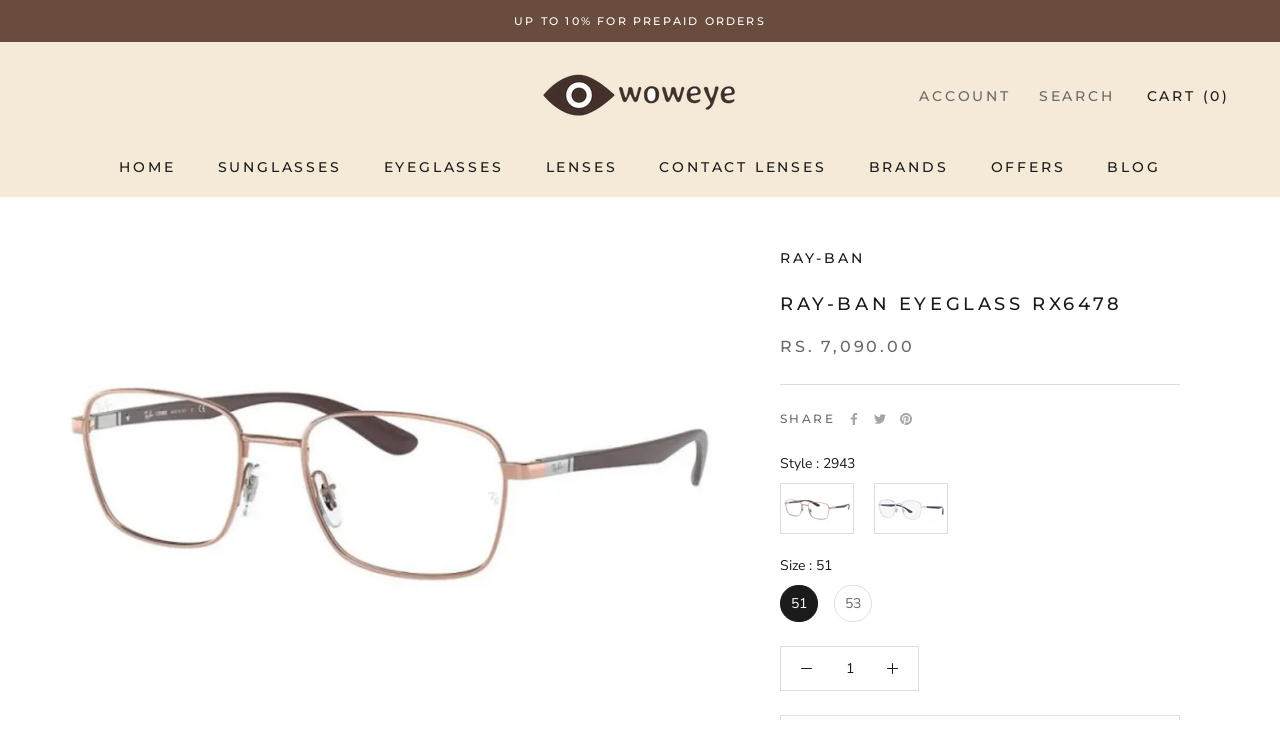

--- FILE ---
content_type: text/html; charset=utf-8
request_url: https://woweye.in/products/ray-ban-eyeglass-rx6478
body_size: 45807
content:
<!doctype html>

<html class="no-js" lang="en">
  <head>
<script src='https://d24sh1msnqkirc.cloudfront.net/shopflo.bundle.js' async></script>

    <meta charset="utf-8">
    <meta http-equiv="X-UA-Compatible" content="IE=edge,chrome=1">
    <meta
      name="viewport"
      content="width=device-width, initial-scale=1.0, height=device-height, minimum-scale=1.0, maximum-scale=1.0"
    >
    <meta name="theme-color" content="">

    <title>
      Ray-Ban Eyeglass RX6478
      
      
       &ndash; woweye
    </title><meta name="description" content="FRAME SHAPE : SQUARE FRAME COLOR : N.A LENS COLOR : N.A FRAME TYPE : FULL FRAME  MATERIAL : ACETATE GENDER : UNISEX BRIDGE : 19 TEMPLE : 145 SIZE : 51 LENSE TYPE : POLYCARBONATE Guaranteed Genuine Product Free shipping within India Shipping within 3/5 working days* Easy Return Policy* *T&amp;amp;C apply"><link rel="canonical" href="https://woweye.in/products/ray-ban-eyeglass-rx6478"><link rel="shortcut icon" href="//woweye.in/cdn/shop/files/400_9ae8e063-b78b-4bbe-a4bd-204f3b622f76_96x.png?v=1726854604" type="image/png"><meta property="og:type" content="product">
  <meta property="og:title" content="Ray-Ban  Eyeglass  RX6478"><meta property="og:image" content="http://woweye.in/cdn/shop/products/k1_c47fec41-b95c-4c43-92f0-b8cfd70ee636.png?v=1671557863">
    <meta property="og:image:secure_url" content="https://woweye.in/cdn/shop/products/k1_c47fec41-b95c-4c43-92f0-b8cfd70ee636.png?v=1671557863">
    <meta property="og:image:width" content="1500">
    <meta property="og:image:height" content="1000"><meta property="product:price:amount" content="7,090.00">
  <meta property="product:price:currency" content="INR"><meta property="og:description" content="FRAME SHAPE : SQUARE FRAME COLOR : N.A LENS COLOR : N.A FRAME TYPE : FULL FRAME  MATERIAL : ACETATE GENDER : UNISEX BRIDGE : 19 TEMPLE : 145 SIZE : 51 LENSE TYPE : POLYCARBONATE Guaranteed Genuine Product Free shipping within India Shipping within 3/5 working days* Easy Return Policy* *T&amp;amp;C apply"><meta property="og:url" content="https://woweye.in/products/ray-ban-eyeglass-rx6478">
<meta property="og:site_name" content="woweye"><meta name="twitter:card" content="summary"><meta name="twitter:title" content="Ray-Ban  Eyeglass  RX6478">
  <meta name="twitter:description" content="

FRAME SHAPE : SQUARE

FRAME COLOR : N.A

LENS COLOR : N.A

FRAME TYPE : FULL FRAME 

MATERIAL : ACETATE

GENDER : UNISEX

BRIDGE : 19

TEMPLE : 145

SIZE : 51

LENSE TYPE : POLYCARBONATE
Guaranteed Genuine Product
Free shipping within India
Shipping within 3/5 working days*
Easy Return Policy*
*T&amp;amp;C apply
">
  <meta name="twitter:image" content="https://woweye.in/cdn/shop/products/k1_c47fec41-b95c-4c43-92f0-b8cfd70ee636_600x600_crop_center.png?v=1671557863">
    <style>
  @font-face {
  font-family: Montserrat;
  font-weight: 500;
  font-style: normal;
  font-display: fallback;
  src: url("//woweye.in/cdn/fonts/montserrat/montserrat_n5.07ef3781d9c78c8b93c98419da7ad4fbeebb6635.woff2") format("woff2"),
       url("//woweye.in/cdn/fonts/montserrat/montserrat_n5.adf9b4bd8b0e4f55a0b203cdd84512667e0d5e4d.woff") format("woff");
}

  @font-face {
  font-family: "Nunito Sans";
  font-weight: 400;
  font-style: normal;
  font-display: fallback;
  src: url("//woweye.in/cdn/fonts/nunito_sans/nunitosans_n4.0276fe080df0ca4e6a22d9cb55aed3ed5ba6b1da.woff2") format("woff2"),
       url("//woweye.in/cdn/fonts/nunito_sans/nunitosans_n4.b4964bee2f5e7fd9c3826447e73afe2baad607b7.woff") format("woff");
}


  @font-face {
  font-family: "Nunito Sans";
  font-weight: 700;
  font-style: normal;
  font-display: fallback;
  src: url("//woweye.in/cdn/fonts/nunito_sans/nunitosans_n7.25d963ed46da26098ebeab731e90d8802d989fa5.woff2") format("woff2"),
       url("//woweye.in/cdn/fonts/nunito_sans/nunitosans_n7.d32e3219b3d2ec82285d3027bd673efc61a996c8.woff") format("woff");
}

  @font-face {
  font-family: "Nunito Sans";
  font-weight: 400;
  font-style: italic;
  font-display: fallback;
  src: url("//woweye.in/cdn/fonts/nunito_sans/nunitosans_i4.6e408730afac1484cf297c30b0e67c86d17fc586.woff2") format("woff2"),
       url("//woweye.in/cdn/fonts/nunito_sans/nunitosans_i4.c9b6dcbfa43622b39a5990002775a8381942ae38.woff") format("woff");
}

  @font-face {
  font-family: "Nunito Sans";
  font-weight: 700;
  font-style: italic;
  font-display: fallback;
  src: url("//woweye.in/cdn/fonts/nunito_sans/nunitosans_i7.8c1124729eec046a321e2424b2acf328c2c12139.woff2") format("woff2"),
       url("//woweye.in/cdn/fonts/nunito_sans/nunitosans_i7.af4cda04357273e0996d21184432bcb14651a64d.woff") format("woff");
}


  :root {
    --heading-font-family : Montserrat, sans-serif;
    --heading-font-weight : 500;
    --heading-font-style  : normal;

    --text-font-family : "Nunito Sans", sans-serif;
    --text-font-weight : 400;
    --text-font-style  : normal;

    --base-text-font-size   : 14px;
    --default-text-font-size: 14px;--background          : #ffffff;
    --background-rgb      : 255, 255, 255;
    --light-background    : #ffffff;
    --light-background-rgb: 255, 255, 255;
    --heading-color       : #1c1b1b;
    --text-color          : #1c1b1b;
    --text-color-rgb      : 28, 27, 27;
    --text-color-light    : #6a6a6a;
    --text-color-light-rgb: 106, 106, 106;
    --link-color          : #6a6a6a;
    --link-color-rgb      : 106, 106, 106;
    --border-color        : #dddddd;
    --border-color-rgb    : 221, 221, 221;

    --button-background    : #694c3d;
    --button-background-rgb: 105, 76, 61;
    --button-text-color    : #f4ead7;

    --header-background       : #ffffff;
    --header-heading-color    : #1c1b1b;
    --header-light-text-color : #6a6a6a;
    --header-border-color     : #dddddd;

    --footer-background    : #e0dbd5;
    --footer-text-color    : #6a6a6a;
    --footer-heading-color : #1c1b1b;
    --footer-border-color  : #cecac5;

    --navigation-background      : #1c1b1b;
    --navigation-background-rgb  : 28, 27, 27;
    --navigation-text-color      : #ffffff;
    --navigation-text-color-light: rgba(255, 255, 255, 0.5);
    --navigation-border-color    : rgba(255, 255, 255, 0.25);

    --newsletter-popup-background     : #1c1b1b;
    --newsletter-popup-text-color     : #ffffff;
    --newsletter-popup-text-color-rgb : 255, 255, 255;

    --secondary-elements-background       : #1c1b1b;
    --secondary-elements-background-rgb   : 28, 27, 27;
    --secondary-elements-text-color       : #ffffff;
    --secondary-elements-text-color-light : rgba(255, 255, 255, 0.5);
    --secondary-elements-border-color     : rgba(255, 255, 255, 0.25);

    --product-sale-price-color    : #f94c43;
    --product-sale-price-color-rgb: 249, 76, 67;
    --product-star-rating: #f6a429;

    /* Shopify related variables */
    --payment-terms-background-color: #ffffff;

    /* Products */

    --horizontal-spacing-four-products-per-row: 60px;
        --horizontal-spacing-two-products-per-row : 60px;

    --vertical-spacing-four-products-per-row: 60px;
        --vertical-spacing-two-products-per-row : 75px;

    /* Animation */
    --drawer-transition-timing: cubic-bezier(0.645, 0.045, 0.355, 1);
    --header-base-height: 80px; /* We set a default for browsers that do not support CSS variables */

    /* Cursors */
    --cursor-zoom-in-svg    : url(//woweye.in/cdn/shop/t/27/assets/cursor-zoom-in.svg?v=170532930330058140181727422588);
    --cursor-zoom-in-2x-svg : url(//woweye.in/cdn/shop/t/27/assets/cursor-zoom-in-2x.svg?v=56685658183649387561727422588);
  }
</style>

<script>
  // IE11 does not have support for CSS variables, so we have to polyfill them
  if (!(((window || {}).CSS || {}).supports && window.CSS.supports('(--a: 0)'))) {
    const script = document.createElement('script');
    script.type = 'text/javascript';
    script.src = 'https://cdn.jsdelivr.net/npm/css-vars-ponyfill@2';
    script.onload = function() {
      cssVars({});
    };

    document.getElementsByTagName('head')[0].appendChild(script);
  }
</script>

    <script>window.performance && window.performance.mark && window.performance.mark('shopify.content_for_header.start');</script><meta name="google-site-verification" content="-Mer9A--CgRnjhOkvbY34K2Rq1SrIQrq9n5ZRwC-F9c">
<meta id="shopify-digital-wallet" name="shopify-digital-wallet" content="/62728569054/digital_wallets/dialog">
<meta id="in-context-paypal-metadata" data-shop-id="62728569054" data-venmo-supported="false" data-environment="production" data-locale="en_US" data-paypal-v4="true" data-currency="INR">
<link rel="alternate" type="application/json+oembed" href="https://woweye.in/products/ray-ban-eyeglass-rx6478.oembed">
<script async="async" src="/checkouts/internal/preloads.js?locale=en-IN"></script>
<script id="shopify-features" type="application/json">{"accessToken":"2bae7bf997a68961218f33546497557e","betas":["rich-media-storefront-analytics"],"domain":"woweye.in","predictiveSearch":true,"shopId":62728569054,"locale":"en"}</script>
<script>var Shopify = Shopify || {};
Shopify.shop = "woweyeindia.myshopify.com";
Shopify.locale = "en";
Shopify.currency = {"active":"INR","rate":"1.0"};
Shopify.country = "IN";
Shopify.theme = {"name":"Shopflo X woweye ~27\/09\/2024","id":144113434846,"schema_name":"Prestige","schema_version":"5.7.1","theme_store_id":null,"role":"main"};
Shopify.theme.handle = "null";
Shopify.theme.style = {"id":null,"handle":null};
Shopify.cdnHost = "woweye.in/cdn";
Shopify.routes = Shopify.routes || {};
Shopify.routes.root = "/";</script>
<script type="module">!function(o){(o.Shopify=o.Shopify||{}).modules=!0}(window);</script>
<script>!function(o){function n(){var o=[];function n(){o.push(Array.prototype.slice.apply(arguments))}return n.q=o,n}var t=o.Shopify=o.Shopify||{};t.loadFeatures=n(),t.autoloadFeatures=n()}(window);</script>
<script id="shop-js-analytics" type="application/json">{"pageType":"product"}</script>
<script defer="defer" async type="module" src="//woweye.in/cdn/shopifycloud/shop-js/modules/v2/client.init-shop-cart-sync_BN7fPSNr.en.esm.js"></script>
<script defer="defer" async type="module" src="//woweye.in/cdn/shopifycloud/shop-js/modules/v2/chunk.common_Cbph3Kss.esm.js"></script>
<script defer="defer" async type="module" src="//woweye.in/cdn/shopifycloud/shop-js/modules/v2/chunk.modal_DKumMAJ1.esm.js"></script>
<script type="module">
  await import("//woweye.in/cdn/shopifycloud/shop-js/modules/v2/client.init-shop-cart-sync_BN7fPSNr.en.esm.js");
await import("//woweye.in/cdn/shopifycloud/shop-js/modules/v2/chunk.common_Cbph3Kss.esm.js");
await import("//woweye.in/cdn/shopifycloud/shop-js/modules/v2/chunk.modal_DKumMAJ1.esm.js");

  window.Shopify.SignInWithShop?.initShopCartSync?.({"fedCMEnabled":true,"windoidEnabled":true});

</script>
<script>(function() {
  var isLoaded = false;
  function asyncLoad() {
    if (isLoaded) return;
    isLoaded = true;
    var urls = ["https:\/\/cdn.shopify.com\/s\/files\/1\/0683\/1371\/0892\/files\/splmn-shopify-prod-August-31.min.js?v=1693985059\u0026shop=woweyeindia.myshopify.com","https:\/\/convert.shipway.com\/dashboard\/js\/shpwidget.js?shop=woweyeindia.myshopify.com","https:\/\/sr-cdn.shiprocket.in\/sr-promise\/static\/uc.js?channel_id=4\u0026sr_company_id=1120843\u0026shop=woweyeindia.myshopify.com","https:\/\/sr-cdn.shiprocket.in\/sr-promise\/static\/uc.js?channel_id=4\u0026sr_company_id=5382412\u0026shop=woweyeindia.myshopify.com"];
    for (var i = 0; i < urls.length; i++) {
      var s = document.createElement('script');
      s.type = 'text/javascript';
      s.async = true;
      s.src = urls[i];
      var x = document.getElementsByTagName('script')[0];
      x.parentNode.insertBefore(s, x);
    }
  };
  if(window.attachEvent) {
    window.attachEvent('onload', asyncLoad);
  } else {
    window.addEventListener('load', asyncLoad, false);
  }
})();</script>
<script id="__st">var __st={"a":62728569054,"offset":19800,"reqid":"ba72dd5c-de04-4952-a68b-469ba7fbb320-1769811405","pageurl":"woweye.in\/products\/ray-ban-eyeglass-rx6478","u":"2081d69de4ab","p":"product","rtyp":"product","rid":7909106057438};</script>
<script>window.ShopifyPaypalV4VisibilityTracking = true;</script>
<script id="captcha-bootstrap">!function(){'use strict';const t='contact',e='account',n='new_comment',o=[[t,t],['blogs',n],['comments',n],[t,'customer']],c=[[e,'customer_login'],[e,'guest_login'],[e,'recover_customer_password'],[e,'create_customer']],r=t=>t.map((([t,e])=>`form[action*='/${t}']:not([data-nocaptcha='true']) input[name='form_type'][value='${e}']`)).join(','),a=t=>()=>t?[...document.querySelectorAll(t)].map((t=>t.form)):[];function s(){const t=[...o],e=r(t);return a(e)}const i='password',u='form_key',d=['recaptcha-v3-token','g-recaptcha-response','h-captcha-response',i],f=()=>{try{return window.sessionStorage}catch{return}},m='__shopify_v',_=t=>t.elements[u];function p(t,e,n=!1){try{const o=window.sessionStorage,c=JSON.parse(o.getItem(e)),{data:r}=function(t){const{data:e,action:n}=t;return t[m]||n?{data:e,action:n}:{data:t,action:n}}(c);for(const[e,n]of Object.entries(r))t.elements[e]&&(t.elements[e].value=n);n&&o.removeItem(e)}catch(o){console.error('form repopulation failed',{error:o})}}const l='form_type',E='cptcha';function T(t){t.dataset[E]=!0}const w=window,h=w.document,L='Shopify',v='ce_forms',y='captcha';let A=!1;((t,e)=>{const n=(g='f06e6c50-85a8-45c8-87d0-21a2b65856fe',I='https://cdn.shopify.com/shopifycloud/storefront-forms-hcaptcha/ce_storefront_forms_captcha_hcaptcha.v1.5.2.iife.js',D={infoText:'Protected by hCaptcha',privacyText:'Privacy',termsText:'Terms'},(t,e,n)=>{const o=w[L][v],c=o.bindForm;if(c)return c(t,g,e,D).then(n);var r;o.q.push([[t,g,e,D],n]),r=I,A||(h.body.append(Object.assign(h.createElement('script'),{id:'captcha-provider',async:!0,src:r})),A=!0)});var g,I,D;w[L]=w[L]||{},w[L][v]=w[L][v]||{},w[L][v].q=[],w[L][y]=w[L][y]||{},w[L][y].protect=function(t,e){n(t,void 0,e),T(t)},Object.freeze(w[L][y]),function(t,e,n,w,h,L){const[v,y,A,g]=function(t,e,n){const i=e?o:[],u=t?c:[],d=[...i,...u],f=r(d),m=r(i),_=r(d.filter((([t,e])=>n.includes(e))));return[a(f),a(m),a(_),s()]}(w,h,L),I=t=>{const e=t.target;return e instanceof HTMLFormElement?e:e&&e.form},D=t=>v().includes(t);t.addEventListener('submit',(t=>{const e=I(t);if(!e)return;const n=D(e)&&!e.dataset.hcaptchaBound&&!e.dataset.recaptchaBound,o=_(e),c=g().includes(e)&&(!o||!o.value);(n||c)&&t.preventDefault(),c&&!n&&(function(t){try{if(!f())return;!function(t){const e=f();if(!e)return;const n=_(t);if(!n)return;const o=n.value;o&&e.removeItem(o)}(t);const e=Array.from(Array(32),(()=>Math.random().toString(36)[2])).join('');!function(t,e){_(t)||t.append(Object.assign(document.createElement('input'),{type:'hidden',name:u})),t.elements[u].value=e}(t,e),function(t,e){const n=f();if(!n)return;const o=[...t.querySelectorAll(`input[type='${i}']`)].map((({name:t})=>t)),c=[...d,...o],r={};for(const[a,s]of new FormData(t).entries())c.includes(a)||(r[a]=s);n.setItem(e,JSON.stringify({[m]:1,action:t.action,data:r}))}(t,e)}catch(e){console.error('failed to persist form',e)}}(e),e.submit())}));const S=(t,e)=>{t&&!t.dataset[E]&&(n(t,e.some((e=>e===t))),T(t))};for(const o of['focusin','change'])t.addEventListener(o,(t=>{const e=I(t);D(e)&&S(e,y())}));const B=e.get('form_key'),M=e.get(l),P=B&&M;t.addEventListener('DOMContentLoaded',(()=>{const t=y();if(P)for(const e of t)e.elements[l].value===M&&p(e,B);[...new Set([...A(),...v().filter((t=>'true'===t.dataset.shopifyCaptcha))])].forEach((e=>S(e,t)))}))}(h,new URLSearchParams(w.location.search),n,t,e,['guest_login'])})(!0,!0)}();</script>
<script integrity="sha256-4kQ18oKyAcykRKYeNunJcIwy7WH5gtpwJnB7kiuLZ1E=" data-source-attribution="shopify.loadfeatures" defer="defer" src="//woweye.in/cdn/shopifycloud/storefront/assets/storefront/load_feature-a0a9edcb.js" crossorigin="anonymous"></script>
<script data-source-attribution="shopify.dynamic_checkout.dynamic.init">var Shopify=Shopify||{};Shopify.PaymentButton=Shopify.PaymentButton||{isStorefrontPortableWallets:!0,init:function(){window.Shopify.PaymentButton.init=function(){};var t=document.createElement("script");t.src="https://woweye.in/cdn/shopifycloud/portable-wallets/latest/portable-wallets.en.js",t.type="module",document.head.appendChild(t)}};
</script>
<script data-source-attribution="shopify.dynamic_checkout.buyer_consent">
  function portableWalletsHideBuyerConsent(e){var t=document.getElementById("shopify-buyer-consent"),n=document.getElementById("shopify-subscription-policy-button");t&&n&&(t.classList.add("hidden"),t.setAttribute("aria-hidden","true"),n.removeEventListener("click",e))}function portableWalletsShowBuyerConsent(e){var t=document.getElementById("shopify-buyer-consent"),n=document.getElementById("shopify-subscription-policy-button");t&&n&&(t.classList.remove("hidden"),t.removeAttribute("aria-hidden"),n.addEventListener("click",e))}window.Shopify?.PaymentButton&&(window.Shopify.PaymentButton.hideBuyerConsent=portableWalletsHideBuyerConsent,window.Shopify.PaymentButton.showBuyerConsent=portableWalletsShowBuyerConsent);
</script>
<script>
  function portableWalletsCleanup(e){e&&e.src&&console.error("Failed to load portable wallets script "+e.src);var t=document.querySelectorAll("shopify-accelerated-checkout .shopify-payment-button__skeleton, shopify-accelerated-checkout-cart .wallet-cart-button__skeleton"),e=document.getElementById("shopify-buyer-consent");for(let e=0;e<t.length;e++)t[e].remove();e&&e.remove()}function portableWalletsNotLoadedAsModule(e){e instanceof ErrorEvent&&"string"==typeof e.message&&e.message.includes("import.meta")&&"string"==typeof e.filename&&e.filename.includes("portable-wallets")&&(window.removeEventListener("error",portableWalletsNotLoadedAsModule),window.Shopify.PaymentButton.failedToLoad=e,"loading"===document.readyState?document.addEventListener("DOMContentLoaded",window.Shopify.PaymentButton.init):window.Shopify.PaymentButton.init())}window.addEventListener("error",portableWalletsNotLoadedAsModule);
</script>

<script type="module" src="https://woweye.in/cdn/shopifycloud/portable-wallets/latest/portable-wallets.en.js" onError="portableWalletsCleanup(this)" crossorigin="anonymous"></script>
<script nomodule>
  document.addEventListener("DOMContentLoaded", portableWalletsCleanup);
</script>

<script id='scb4127' type='text/javascript' async='' src='https://woweye.in/cdn/shopifycloud/privacy-banner/storefront-banner.js'></script><link id="shopify-accelerated-checkout-styles" rel="stylesheet" media="screen" href="https://woweye.in/cdn/shopifycloud/portable-wallets/latest/accelerated-checkout-backwards-compat.css" crossorigin="anonymous">
<style id="shopify-accelerated-checkout-cart">
        #shopify-buyer-consent {
  margin-top: 1em;
  display: inline-block;
  width: 100%;
}

#shopify-buyer-consent.hidden {
  display: none;
}

#shopify-subscription-policy-button {
  background: none;
  border: none;
  padding: 0;
  text-decoration: underline;
  font-size: inherit;
  cursor: pointer;
}

#shopify-subscription-policy-button::before {
  box-shadow: none;
}

      </style>

<script>window.performance && window.performance.mark && window.performance.mark('shopify.content_for_header.end');</script>

    <link rel="stylesheet" href="//woweye.in/cdn/shop/t/27/assets/theme.css?v=115198033186830891981727422588">

     <style> #flo-cart-overlay-div { z-index: auto !important; }  </style>
    <!-- Custom css Manually -->
    <link href="//woweye.in/cdn/shop/t/27/assets/custom-file.css?v=52975771158917856421737544017" rel="stylesheet" type="text/css" media="all" />

    <!-- Google tag (gtag.js) -->
    <script async src="https://www.googletagmanager.com/gtag/js?id=G-LDLD4NTJFC"></script>
    <script>
      window.dataLayer = window.dataLayer || [];
      function gtag(){dataLayer.push(arguments);}
      gtag('js', new Date());

      gtag('config', 'G-LDLD4NTJFC');
    </script>


     <script src='https://bridge.shopflo.com/js/shopflo.bundle.js' async></script> 

    <!-- Google Tag Manager -->
    <script>
      (function(w,d,s,l,i){w[l]=w[l]||[];w[l].push({'gtm.start':
      new Date().getTime(),event:'gtm.js'});var f=d.getElementsByTagName(s)[0],
      j=d.createElement(s),dl=l!='dataLayer'?'&l='+l:'';j.async=true;j.src=
      'https://www.googletagmanager.com/gtm.js?id='+i+dl;f.parentNode.insertBefore(j,f);
      })(window,document,'script','dataLayer','GTM-55TVZB6');
    </script>
    <!-- End Google Tag Manager -->

    <!-- Global site tag (gtag.js) - Google Ads: 10862809278 -->
    <script async src="https://www.googletagmanager.com/gtag/js?id=AW-10862809278"></script>
    <script>
      window.dataLayer = window.dataLayer || [];
      function gtag(){dataLayer.push(arguments);}
      gtag('js', new Date());

      gtag('config', 'AW-10862809278');
    </script>

    <!--
      Event snippet for Purchase conversion page
      In your html page, add the snippet and call gtag_report_conversion when someone clicks on the chosen link or button.
    -->
    <script>
      function gtag_report_conversion(url) {
        var callback = function () {
          if (typeof(url) != 'undefined') {
            window.location = url;
          }
        };
        gtag('event', 'conversion', {
            'send_to': 'AW-10862809278/2rRgCPuw16kDEL6h5bso',
            'transaction_id': '',
            'event_callback': callback
        });
        return false;
      }
    </script>

    <!-- Global site tag (gtag.js) - Google Analytics -->
    <script async src="https://www.googletagmanager.com/gtag/js?id=G-Z1Q4BXH0KE"></script>
    <script>
      window.dataLayer = window.dataLayer || [];
      function gtag(){dataLayer.push(arguments);}
      gtag('js', new Date());

      gtag('config', 'G-Z1Q4BXH0KE');
    </script>

    <!-- Google Tag Manager (noscript) -->
    <noscript
      ><iframe
        src="https://www.googletagmanager.com/ns.html?id=GTM-55TVZB6"
        height="0"
        width="0"
        style="display:none;visibility:hidden"
      ></iframe
    ></noscript>
    <!-- End Google Tag Manager (noscript) -->

    <script
      src="https://code.jquery.com/jquery-3.6.0.min.js"
      integrity="sha256-/xUj+3OJU5yExlq6GSYGSHk7tPXikynS7ogEvDej/m4="
      crossorigin="anonymous"
    ></script>
    <script
      src="https://cdnjs.cloudflare.com/ajax/libs/slick-carousel/1.8.1/slick.min.js"
      integrity="sha512-XtmMtDEcNz2j7ekrtHvOVR4iwwaD6o/FUJe6+Zq+HgcCsk3kj4uSQQR8weQ2QVj1o0Pk6PwYLohm206ZzNfubg=="
      crossorigin="anonymous"
      referrerpolicy="no-referrer"
    ></script>
    <link
      rel="stylesheet"
      href="https://cdnjs.cloudflare.com/ajax/libs/slick-carousel/1.8.1/slick.css"
      integrity="sha512-wR4oNhLBHf7smjy0K4oqzdWumd+r5/+6QO/vDda76MW5iug4PT7v86FoEkySIJft3XA0Ae6axhIvHrqwm793Nw=="
      crossorigin="anonymous"
      referrerpolicy="no-referrer"
    >
    <link
      rel="stylesheet"
      href="https://cdnjs.cloudflare.com/ajax/libs/slick-carousel/1.8.1/slick-theme.css"
      integrity="sha512-6lLUdeQ5uheMFbWm3CP271l14RsX1xtx+J5x2yeIDkkiBpeVTNhTqijME7GgRKKi6hCqovwCoBTlRBEC20M8Mg=="
      crossorigin="anonymous"
      referrerpolicy="no-referrer"
    >

    <script>// This allows to expose several variables to the global scope, to be used in scripts
      window.theme = {
        pageType: "product",
        moneyFormat: "Rs. {{amount}}",
        moneyWithCurrencyFormat: "Rs. {{amount}}",
        currencyCodeEnabled: false,
        productImageSize: "natural",
        searchMode: "product,article",
        showPageTransition: false,
        showElementStaggering: true,
        showImageZooming: true
      };

      window.routes = {
        rootUrl: "\/",
        rootUrlWithoutSlash: '',
        cartUrl: "\/cart",
        cartAddUrl: "\/cart\/add",
        cartChangeUrl: "\/cart\/change",
        searchUrl: "\/search",
        productRecommendationsUrl: "\/recommendations\/products"
      };

      window.languages = {
        cartAddNote: "Add Order Note",
        cartEditNote: "Edit Order Note",
        productImageLoadingError: "This image could not be loaded. Please try to reload the page.",
        productFormAddToCart: "Add to cart",
        productFormUnavailable: "Unavailable",
        productFormSoldOut: "Sold Out",
        shippingEstimatorOneResult: "1 option available:",
        shippingEstimatorMoreResults: "{{count}} options available:",
        shippingEstimatorNoResults: "No shipping could be found"
      };

      window.lazySizesConfig = {
        loadHidden: false,
        hFac: 0.5,
        expFactor: 2,
        ricTimeout: 150,
        lazyClass: 'Image--lazyLoad',
        loadingClass: 'Image--lazyLoading',
        loadedClass: 'Image--lazyLoaded'
      };

      document.documentElement.className = document.documentElement.className.replace('no-js', 'js');
      document.documentElement.style.setProperty('--window-height', window.innerHeight + 'px');

      // We do a quick detection of some features (we could use Modernizr but for so little...)
      (function() {
        document.documentElement.className += ((window.CSS && window.CSS.supports('(position: sticky) or (position: -webkit-sticky)')) ? ' supports-sticky' : ' no-supports-sticky');
        document.documentElement.className += (window.matchMedia('(-moz-touch-enabled: 1), (hover: none)')).matches ? ' no-supports-hover' : ' supports-hover';
      }());

      
    </script>

    <script src="//woweye.in/cdn/shop/t/27/assets/lazysizes.min.js?v=174358363404432586981727422588" async></script><script src="//woweye.in/cdn/shop/t/27/assets/libs.min.js?v=26178543184394469741727422588" defer></script>
    <script src="//woweye.in/cdn/shop/t/27/assets/theme.js?v=95607616005167542951727677890" defer></script>
    <script src="//woweye.in/cdn/shop/t/27/assets/custom.js?v=183944157590872491501727422588" defer></script>

    <script>
      (function () {
        window.onpageshow = function() {
          if (window.theme.showPageTransition) {
            var pageTransition = document.querySelector('.PageTransition');

            if (pageTransition) {
              pageTransition.style.visibility = 'visible';
              pageTransition.style.opacity = '0';
            }
          }

          // When the page is loaded from the cache, we have to reload the cart content
          document.documentElement.dispatchEvent(new CustomEvent('cart:refresh', {
            bubbles: true
          }));
        };
      })();
    </script>

    
  <script type="application/ld+json">
  {
    "@context": "http://schema.org",
    "@type": "Product",
    "offers": [{
          "@type": "Offer",
          "name": "2943 \/ 51",
          "availability":"https://schema.org/InStock",
          "price": 7090.0,
          "priceCurrency": "INR",
          "priceValidUntil": "2026-02-10","url": "/products/ray-ban-eyeglass-rx6478?variant=43785647030494"
        },
{
          "@type": "Offer",
          "name": "2502 \/ 53",
          "availability":"https://schema.org/OutOfStock",
          "price": 7090.0,
          "priceCurrency": "INR",
          "priceValidUntil": "2026-02-10","url": "/products/ray-ban-eyeglass-rx6478?variant=43785653125342"
        }
],
      "gtin13": "8056597545464",
      "productId": "8056597545464",
    "brand": {
      "name": "Ray-Ban"
    },
    "name": "Ray-Ban  Eyeglass  RX6478",
    "description": "\n\nFRAME SHAPE : SQUARE\n\nFRAME COLOR : N.A\n\nLENS COLOR : N.A\n\nFRAME TYPE : FULL FRAME \n\nMATERIAL : ACETATE\n\nGENDER : UNISEX\n\nBRIDGE : 19\n\nTEMPLE : 145\n\nSIZE : 51\n\nLENSE TYPE : POLYCARBONATE\nGuaranteed Genuine Product\nFree shipping within India\nShipping within 3\/5 working days*\nEasy Return Policy*\n*T\u0026amp;C apply\n",
    "category": "Eyeglasses",
    "url": "/products/ray-ban-eyeglass-rx6478",
    "sku": null,
    "image": {
      "@type": "ImageObject",
      "url": "https://woweye.in/cdn/shop/products/k1_c47fec41-b95c-4c43-92f0-b8cfd70ee636_1024x.png?v=1671557863",
      "image": "https://woweye.in/cdn/shop/products/k1_c47fec41-b95c-4c43-92f0-b8cfd70ee636_1024x.png?v=1671557863",
      "name": "Ray-Ban  Eyeglass  RX6478",
      "width": "1024",
      "height": "1024"
    }
  }
  </script>



  <script type="application/ld+json">
  {
    "@context": "http://schema.org",
    "@type": "BreadcrumbList",
  "itemListElement": [{
      "@type": "ListItem",
      "position": 1,
      "name": "Home",
      "item": "https://woweye.in"
    },{
          "@type": "ListItem",
          "position": 2,
          "name": "Ray-Ban  Eyeglass  RX6478",
          "item": "https://woweye.in/products/ray-ban-eyeglass-rx6478"
        }]
  }
  </script>

  <!-- Meta Pixel Code -->
<script>
!function(f,b,e,v,n,t,s)
{if(f.fbq)return;n=f.fbq=function(){n.callMethod?
n.callMethod.apply(n,arguments):n.queue.push(arguments)};
if(!f._fbq)f._fbq=n;n.push=n;n.loaded=!0;n.version='2.0';
n.queue=[];t=b.createElement(e);t.async=!0;
t.src=v;s=b.getElementsByTagName(e)[0];
s.parentNode.insertBefore(t,s)}(window, document,'script',
'https://connect.facebook.net/en_US/fbevents.js');
fbq('init', '498917711569052');
fbq('track', 'PageView');
</script>
<noscript><img height="1" width="1" style="display:none"
src="https://www.facebook.com/tr?id=498917711569052&ev=PageView&noscript=1"
/></noscript>
<!-- End Meta Pixel Code -->
  <!-- BEGIN app block: shopify://apps/upload-lift/blocks/app-embed/3c98bdcb-7587-4ade-bfe4-7d8af00d05ca -->
<script src="https://assets.cloudlift.app/api/assets/upload.js?shop=woweyeindia.myshopify.com" defer="defer"></script>

<!-- END app block --><!-- BEGIN app block: shopify://apps/judge-me-reviews/blocks/judgeme_core/61ccd3b1-a9f2-4160-9fe9-4fec8413e5d8 --><!-- Start of Judge.me Core -->






<link rel="dns-prefetch" href="https://cdnwidget.judge.me">
<link rel="dns-prefetch" href="https://cdn.judge.me">
<link rel="dns-prefetch" href="https://cdn1.judge.me">
<link rel="dns-prefetch" href="https://api.judge.me">

<script data-cfasync='false' class='jdgm-settings-script'>window.jdgmSettings={"pagination":5,"disable_web_reviews":false,"badge_no_review_text":"No reviews","badge_n_reviews_text":"{{ n }} review/reviews","badge_star_color":"#694c3d","hide_badge_preview_if_no_reviews":true,"badge_hide_text":true,"enforce_center_preview_badge":false,"widget_title":"Customer Reviews","widget_open_form_text":"Write a review","widget_close_form_text":"Cancel review","widget_refresh_page_text":"Refresh page","widget_summary_text":"Based on {{ number_of_reviews }} review/reviews","widget_no_review_text":"Be the first to write a review","widget_name_field_text":"Display name","widget_verified_name_field_text":"Verified Name (public)","widget_name_placeholder_text":"Display name","widget_required_field_error_text":"This field is required.","widget_email_field_text":"Email address","widget_verified_email_field_text":"Verified Email (private, can not be edited)","widget_email_placeholder_text":"Your email address","widget_email_field_error_text":"Please enter a valid email address.","widget_rating_field_text":"Rating","widget_review_title_field_text":"Review Title","widget_review_title_placeholder_text":"Give your review a title","widget_review_body_field_text":"Review content","widget_review_body_placeholder_text":"Start writing here...","widget_pictures_field_text":"Picture/Video (optional)","widget_submit_review_text":"Submit Review","widget_submit_verified_review_text":"Submit Verified Review","widget_submit_success_msg_with_auto_publish":"Thank you! Please refresh the page in a few moments to see your review. You can remove or edit your review by logging into \u003ca href='https://judge.me/login' target='_blank' rel='nofollow noopener'\u003eJudge.me\u003c/a\u003e","widget_submit_success_msg_no_auto_publish":"Thank you! Your review will be published as soon as it is approved by the shop admin. You can remove or edit your review by logging into \u003ca href='https://judge.me/login' target='_blank' rel='nofollow noopener'\u003eJudge.me\u003c/a\u003e","widget_show_default_reviews_out_of_total_text":"Showing {{ n_reviews_shown }} out of {{ n_reviews }} reviews.","widget_show_all_link_text":"Show all","widget_show_less_link_text":"Show less","widget_author_said_text":"{{ reviewer_name }} said:","widget_days_text":"{{ n }} days ago","widget_weeks_text":"{{ n }} week/weeks ago","widget_months_text":"{{ n }} month/months ago","widget_years_text":"{{ n }} year/years ago","widget_yesterday_text":"Yesterday","widget_today_text":"Today","widget_replied_text":"\u003e\u003e {{ shop_name }} replied:","widget_read_more_text":"Read more","widget_reviewer_name_as_initial":"","widget_rating_filter_color":"","widget_rating_filter_see_all_text":"See all reviews","widget_sorting_most_recent_text":"Most Recent","widget_sorting_highest_rating_text":"Highest Rating","widget_sorting_lowest_rating_text":"Lowest Rating","widget_sorting_with_pictures_text":"Only Pictures","widget_sorting_most_helpful_text":"Most Helpful","widget_open_question_form_text":"Ask a question","widget_reviews_subtab_text":"Reviews","widget_questions_subtab_text":"Questions","widget_question_label_text":"Question","widget_answer_label_text":"Answer","widget_question_placeholder_text":"Write your question here","widget_submit_question_text":"Submit Question","widget_question_submit_success_text":"Thank you for your question! We will notify you once it gets answered.","widget_star_color":"#694c3d","verified_badge_text":"Verified","verified_badge_bg_color":"","verified_badge_text_color":"","verified_badge_placement":"left-of-reviewer-name","widget_review_max_height":"","widget_hide_border":false,"widget_social_share":false,"widget_thumb":false,"widget_review_location_show":false,"widget_location_format":"country_iso_code","all_reviews_include_out_of_store_products":true,"all_reviews_out_of_store_text":"(out of store)","all_reviews_pagination":100,"all_reviews_product_name_prefix_text":"about","enable_review_pictures":true,"enable_question_anwser":false,"widget_theme":"","review_date_format":"mm/dd/yyyy","default_sort_method":"most-recent","widget_product_reviews_subtab_text":"Product Reviews","widget_shop_reviews_subtab_text":"Shop Reviews","widget_other_products_reviews_text":"Reviews for other products","widget_store_reviews_subtab_text":"Store reviews","widget_no_store_reviews_text":"This store hasn't received any reviews yet","widget_web_restriction_product_reviews_text":"This product hasn't received any reviews yet","widget_no_items_text":"No items found","widget_show_more_text":"Show more","widget_write_a_store_review_text":"Write a Store Review","widget_other_languages_heading":"Reviews in Other Languages","widget_translate_review_text":"Translate review to {{ language }}","widget_translating_review_text":"Translating...","widget_show_original_translation_text":"Show original ({{ language }})","widget_translate_review_failed_text":"Review couldn't be translated.","widget_translate_review_retry_text":"Retry","widget_translate_review_try_again_later_text":"Try again later","show_product_url_for_grouped_product":false,"widget_sorting_pictures_first_text":"Pictures First","show_pictures_on_all_rev_page_mobile":false,"show_pictures_on_all_rev_page_desktop":false,"floating_tab_hide_mobile_install_preference":false,"floating_tab_button_name":"★ Reviews","floating_tab_title":"Let customers speak for us","floating_tab_button_color":"","floating_tab_button_background_color":"","floating_tab_url":"","floating_tab_url_enabled":false,"floating_tab_tab_style":"text","all_reviews_text_badge_text":"Customers rate us 5/5 based on 2 reviews.","all_reviews_text_badge_text_branded_style":"Customers rate us 5/5 based on 2 reviews.","is_all_reviews_text_badge_a_link":false,"show_stars_for_all_reviews_text_badge":false,"all_reviews_text_badge_url":"","all_reviews_text_style":"branded","all_reviews_text_color_style":"monochromatic_version","all_reviews_text_color":"#694c3d","all_reviews_text_show_jm_brand":false,"featured_carousel_show_header":true,"featured_carousel_title":"Let customers speak for us","testimonials_carousel_title":"Customers are saying","videos_carousel_title":"Real customer stories","cards_carousel_title":"Customers are saying","featured_carousel_count_text":"from {{ n }} reviews","featured_carousel_add_link_to_all_reviews_page":false,"featured_carousel_url":"","featured_carousel_show_images":true,"featured_carousel_autoslide_interval":5,"featured_carousel_arrows_on_the_sides":false,"featured_carousel_height":250,"featured_carousel_width":80,"featured_carousel_image_size":0,"featured_carousel_image_height":250,"featured_carousel_arrow_color":"#694C3D","verified_count_badge_style":"branded","verified_count_badge_orientation":"horizontal","verified_count_badge_color_style":"judgeme_brand_color","verified_count_badge_color":"#108474","is_verified_count_badge_a_link":false,"verified_count_badge_url":"","verified_count_badge_show_jm_brand":true,"widget_rating_preset_default":5,"widget_first_sub_tab":"product-reviews","widget_show_histogram":true,"widget_histogram_use_custom_color":false,"widget_pagination_use_custom_color":false,"widget_star_use_custom_color":false,"widget_verified_badge_use_custom_color":false,"widget_write_review_use_custom_color":false,"picture_reminder_submit_button":"Upload Pictures","enable_review_videos":false,"mute_video_by_default":false,"widget_sorting_videos_first_text":"Videos First","widget_review_pending_text":"Pending","featured_carousel_items_for_large_screen":3,"social_share_options_order":"Facebook,Twitter","remove_microdata_snippet":true,"disable_json_ld":false,"enable_json_ld_products":false,"preview_badge_show_question_text":false,"preview_badge_no_question_text":"No questions","preview_badge_n_question_text":"{{ number_of_questions }} question/questions","qa_badge_show_icon":false,"qa_badge_icon_color":"#694c3d","qa_badge_position":"below","remove_judgeme_branding":false,"widget_add_search_bar":false,"widget_search_bar_placeholder":"Search","widget_sorting_verified_only_text":"Verified only","featured_carousel_theme":"vertical","featured_carousel_show_rating":true,"featured_carousel_show_title":true,"featured_carousel_show_body":true,"featured_carousel_show_date":false,"featured_carousel_show_reviewer":true,"featured_carousel_show_product":false,"featured_carousel_header_background_color":"#694C3D","featured_carousel_header_text_color":"#ffffff","featured_carousel_name_product_separator":"reviewed","featured_carousel_full_star_background":"#108474","featured_carousel_empty_star_background":"#dadada","featured_carousel_vertical_theme_background":"#f9fafb","featured_carousel_verified_badge_enable":true,"featured_carousel_verified_badge_color":"#108474","featured_carousel_border_style":"round","featured_carousel_review_line_length_limit":3,"featured_carousel_more_reviews_button_text":"Read more reviews","featured_carousel_view_product_button_text":"View product","all_reviews_page_load_reviews_on":"scroll","all_reviews_page_load_more_text":"Load More Reviews","disable_fb_tab_reviews":false,"enable_ajax_cdn_cache":false,"widget_advanced_speed_features":5,"widget_public_name_text":"displayed publicly like","default_reviewer_name":"John Smith","default_reviewer_name_has_non_latin":true,"widget_reviewer_anonymous":"Anonymous","medals_widget_title":"Judge.me Review Medals","medals_widget_background_color":"#f9fafb","medals_widget_position":"footer_all_pages","medals_widget_border_color":"#f9fafb","medals_widget_verified_text_position":"left","medals_widget_use_monochromatic_version":false,"medals_widget_elements_color":"#108474","show_reviewer_avatar":true,"widget_invalid_yt_video_url_error_text":"Not a YouTube video URL","widget_max_length_field_error_text":"Please enter no more than {0} characters.","widget_show_country_flag":false,"widget_show_collected_via_shop_app":true,"widget_verified_by_shop_badge_style":"light","widget_verified_by_shop_text":"Verified by Shop","widget_show_photo_gallery":false,"widget_load_with_code_splitting":true,"widget_ugc_install_preference":false,"widget_ugc_title":"Made by us, Shared by you","widget_ugc_subtitle":"Tag us to see your picture featured in our page","widget_ugc_arrows_color":"#ffffff","widget_ugc_primary_button_text":"Buy Now","widget_ugc_primary_button_background_color":"#108474","widget_ugc_primary_button_text_color":"#ffffff","widget_ugc_primary_button_border_width":"0","widget_ugc_primary_button_border_style":"none","widget_ugc_primary_button_border_color":"#108474","widget_ugc_primary_button_border_radius":"25","widget_ugc_secondary_button_text":"Load More","widget_ugc_secondary_button_background_color":"#ffffff","widget_ugc_secondary_button_text_color":"#108474","widget_ugc_secondary_button_border_width":"2","widget_ugc_secondary_button_border_style":"solid","widget_ugc_secondary_button_border_color":"#108474","widget_ugc_secondary_button_border_radius":"25","widget_ugc_reviews_button_text":"View Reviews","widget_ugc_reviews_button_background_color":"#ffffff","widget_ugc_reviews_button_text_color":"#108474","widget_ugc_reviews_button_border_width":"2","widget_ugc_reviews_button_border_style":"solid","widget_ugc_reviews_button_border_color":"#108474","widget_ugc_reviews_button_border_radius":"25","widget_ugc_reviews_button_link_to":"judgeme-reviews-page","widget_ugc_show_post_date":true,"widget_ugc_max_width":"800","widget_rating_metafield_value_type":true,"widget_primary_color":"#694c3d","widget_enable_secondary_color":false,"widget_secondary_color":"#edf5f5","widget_summary_average_rating_text":"{{ average_rating }} out of 5","widget_media_grid_title":"Customer photos \u0026 videos","widget_media_grid_see_more_text":"See more","widget_round_style":false,"widget_show_product_medals":true,"widget_verified_by_judgeme_text":"Verified by Judge.me","widget_show_store_medals":true,"widget_verified_by_judgeme_text_in_store_medals":"Verified by Judge.me","widget_media_field_exceed_quantity_message":"Sorry, we can only accept {{ max_media }} for one review.","widget_media_field_exceed_limit_message":"{{ file_name }} is too large, please select a {{ media_type }} less than {{ size_limit }}MB.","widget_review_submitted_text":"Review Submitted!","widget_question_submitted_text":"Question Submitted!","widget_close_form_text_question":"Cancel","widget_write_your_answer_here_text":"Write your answer here","widget_enabled_branded_link":true,"widget_show_collected_by_judgeme":true,"widget_reviewer_name_color":"","widget_write_review_text_color":"","widget_write_review_bg_color":"","widget_collected_by_judgeme_text":"collected by Judge.me","widget_pagination_type":"standard","widget_load_more_text":"Load More","widget_load_more_color":"#108474","widget_full_review_text":"Full Review","widget_read_more_reviews_text":"Read More Reviews","widget_read_questions_text":"Read Questions","widget_questions_and_answers_text":"Questions \u0026 Answers","widget_verified_by_text":"Verified by","widget_verified_text":"Verified","widget_number_of_reviews_text":"{{ number_of_reviews }} reviews","widget_back_button_text":"Back","widget_next_button_text":"Next","widget_custom_forms_filter_button":"Filters","custom_forms_style":"horizontal","widget_show_review_information":false,"how_reviews_are_collected":"How reviews are collected?","widget_show_review_keywords":false,"widget_gdpr_statement":"How we use your data: We'll only contact you about the review you left, and only if necessary. By submitting your review, you agree to Judge.me's \u003ca href='https://judge.me/terms' target='_blank' rel='nofollow noopener'\u003eterms\u003c/a\u003e, \u003ca href='https://judge.me/privacy' target='_blank' rel='nofollow noopener'\u003eprivacy\u003c/a\u003e and \u003ca href='https://judge.me/content-policy' target='_blank' rel='nofollow noopener'\u003econtent\u003c/a\u003e policies.","widget_multilingual_sorting_enabled":false,"widget_translate_review_content_enabled":false,"widget_translate_review_content_method":"manual","popup_widget_review_selection":"automatically_with_pictures","popup_widget_round_border_style":true,"popup_widget_show_title":true,"popup_widget_show_body":true,"popup_widget_show_reviewer":false,"popup_widget_show_product":true,"popup_widget_show_pictures":true,"popup_widget_use_review_picture":true,"popup_widget_show_on_home_page":true,"popup_widget_show_on_product_page":true,"popup_widget_show_on_collection_page":true,"popup_widget_show_on_cart_page":true,"popup_widget_position":"bottom_left","popup_widget_first_review_delay":5,"popup_widget_duration":5,"popup_widget_interval":5,"popup_widget_review_count":5,"popup_widget_hide_on_mobile":true,"review_snippet_widget_round_border_style":true,"review_snippet_widget_card_color":"#FFFFFF","review_snippet_widget_slider_arrows_background_color":"#FFFFFF","review_snippet_widget_slider_arrows_color":"#000000","review_snippet_widget_star_color":"#108474","show_product_variant":false,"all_reviews_product_variant_label_text":"Variant: ","widget_show_verified_branding":false,"widget_ai_summary_title":"Customers say","widget_ai_summary_disclaimer":"AI-powered review summary based on recent customer reviews","widget_show_ai_summary":false,"widget_show_ai_summary_bg":false,"widget_show_review_title_input":true,"redirect_reviewers_invited_via_email":"external_form","request_store_review_after_product_review":true,"request_review_other_products_in_order":true,"review_form_color_scheme":"default","review_form_corner_style":"square","review_form_star_color":{},"review_form_text_color":"#333333","review_form_background_color":"#ffffff","review_form_field_background_color":"#fafafa","review_form_button_color":{},"review_form_button_text_color":"#ffffff","review_form_modal_overlay_color":"#000000","review_content_screen_title_text":"How would you rate this product?","review_content_introduction_text":"We would love it if you would share a bit about your experience.","store_review_form_title_text":"How would you rate this store?","store_review_form_introduction_text":"We would love it if you would share a bit about your experience.","show_review_guidance_text":true,"one_star_review_guidance_text":"Poor","five_star_review_guidance_text":"Great","customer_information_screen_title_text":"About you","customer_information_introduction_text":"Please tell us more about you.","custom_questions_screen_title_text":"Your experience in more detail","custom_questions_introduction_text":"Here are a few questions to help us understand more about your experience.","review_submitted_screen_title_text":"Thanks for your review!","review_submitted_screen_thank_you_text":"We are processing it and it will appear on the store soon.","review_submitted_screen_email_verification_text":"Please confirm your email by clicking the link we just sent you. This helps us keep reviews authentic.","review_submitted_request_store_review_text":"Would you like to share your experience of shopping with us?","review_submitted_review_other_products_text":"Would you like to review these products?","store_review_screen_title_text":"Would you like to share your experience of shopping with us?","store_review_introduction_text":"We value your feedback and use it to improve. Please share any thoughts or suggestions you have.","reviewer_media_screen_title_picture_text":"Share a picture","reviewer_media_introduction_picture_text":"Upload a photo to support your review.","reviewer_media_screen_title_video_text":"Share a video","reviewer_media_introduction_video_text":"Upload a video to support your review.","reviewer_media_screen_title_picture_or_video_text":"Share a picture or video","reviewer_media_introduction_picture_or_video_text":"Upload a photo or video to support your review.","reviewer_media_youtube_url_text":"Paste your Youtube URL here","advanced_settings_next_step_button_text":"Next","advanced_settings_close_review_button_text":"Close","modal_write_review_flow":false,"write_review_flow_required_text":"Required","write_review_flow_privacy_message_text":"We respect your privacy.","write_review_flow_anonymous_text":"Post review as anonymous","write_review_flow_visibility_text":"This won't be visible to other customers.","write_review_flow_multiple_selection_help_text":"Select as many as you like","write_review_flow_single_selection_help_text":"Select one option","write_review_flow_required_field_error_text":"This field is required","write_review_flow_invalid_email_error_text":"Please enter a valid email address","write_review_flow_max_length_error_text":"Max. {{ max_length }} characters.","write_review_flow_media_upload_text":"\u003cb\u003eClick to upload\u003c/b\u003e or drag and drop","write_review_flow_gdpr_statement":"We'll only contact you about your review if necessary. By submitting your review, you agree to our \u003ca href='https://judge.me/terms' target='_blank' rel='nofollow noopener'\u003eterms and conditions\u003c/a\u003e and \u003ca href='https://judge.me/privacy' target='_blank' rel='nofollow noopener'\u003eprivacy policy\u003c/a\u003e.","rating_only_reviews_enabled":false,"show_negative_reviews_help_screen":false,"new_review_flow_help_screen_rating_threshold":3,"negative_review_resolution_screen_title_text":"Tell us more","negative_review_resolution_text":"Your experience matters to us. If there were issues with your purchase, we're here to help. Feel free to reach out to us, we'd love the opportunity to make things right.","negative_review_resolution_button_text":"Contact us","negative_review_resolution_proceed_with_review_text":"Leave a review","negative_review_resolution_subject":"Issue with purchase from {{ shop_name }}.{{ order_name }}","preview_badge_collection_page_install_status":false,"widget_review_custom_css":"","preview_badge_custom_css":"","preview_badge_stars_count":"5-stars","featured_carousel_custom_css":"","floating_tab_custom_css":"","all_reviews_widget_custom_css":"","medals_widget_custom_css":"","verified_badge_custom_css":"","all_reviews_text_custom_css":"","transparency_badges_collected_via_store_invite":false,"transparency_badges_from_another_provider":false,"transparency_badges_collected_from_store_visitor":false,"transparency_badges_collected_by_verified_review_provider":false,"transparency_badges_earned_reward":false,"transparency_badges_collected_via_store_invite_text":"Review collected via store invitation","transparency_badges_from_another_provider_text":"Review collected from another provider","transparency_badges_collected_from_store_visitor_text":"Review collected from a store visitor","transparency_badges_written_in_google_text":"Review written in Google","transparency_badges_written_in_etsy_text":"Review written in Etsy","transparency_badges_written_in_shop_app_text":"Review written in Shop App","transparency_badges_earned_reward_text":"Review earned a reward for future purchase","product_review_widget_per_page":10,"widget_store_review_label_text":"Review about the store","checkout_comment_extension_title_on_product_page":"Customer Comments","checkout_comment_extension_num_latest_comment_show":5,"checkout_comment_extension_format":"name_and_timestamp","checkout_comment_customer_name":"last_initial","checkout_comment_comment_notification":true,"preview_badge_collection_page_install_preference":false,"preview_badge_home_page_install_preference":false,"preview_badge_product_page_install_preference":false,"review_widget_install_preference":"","review_carousel_install_preference":false,"floating_reviews_tab_install_preference":"none","verified_reviews_count_badge_install_preference":false,"all_reviews_text_install_preference":false,"review_widget_best_location":false,"judgeme_medals_install_preference":false,"review_widget_revamp_enabled":true,"review_widget_qna_enabled":false,"review_widget_header_theme":"standard","review_widget_widget_title_enabled":true,"review_widget_header_text_size":"medium","review_widget_header_text_weight":"regular","review_widget_average_rating_style":"compact","review_widget_bar_chart_enabled":true,"review_widget_bar_chart_type":"numbers","review_widget_bar_chart_style":"standard","review_widget_expanded_media_gallery_enabled":false,"review_widget_reviews_section_theme":"standard","review_widget_image_style":"thumbnails","review_widget_review_image_ratio":"square","review_widget_stars_size":"medium","review_widget_verified_badge":"standard_text","review_widget_review_title_text_size":"medium","review_widget_review_text_size":"medium","review_widget_review_text_length":"medium","review_widget_number_of_columns_desktop":3,"review_widget_carousel_transition_speed":5,"review_widget_custom_questions_answers_display":"always","review_widget_button_text_color":"#FFFFFF","review_widget_text_color":"#000000","review_widget_lighter_text_color":"#7B7B7B","review_widget_corner_styling":"soft","review_widget_review_word_singular":"review","review_widget_review_word_plural":"reviews","review_widget_voting_label":"Helpful?","review_widget_shop_reply_label":"Reply from {{ shop_name }}:","review_widget_filters_title":"Filters","qna_widget_question_word_singular":"Question","qna_widget_question_word_plural":"Questions","qna_widget_answer_reply_label":"Answer from {{ answerer_name }}:","qna_content_screen_title_text":"Ask a question about this product","qna_widget_question_required_field_error_text":"Please enter your question.","qna_widget_flow_gdpr_statement":"We'll only contact you about your question if necessary. By submitting your question, you agree to our \u003ca href='https://judge.me/terms' target='_blank' rel='nofollow noopener'\u003eterms and conditions\u003c/a\u003e and \u003ca href='https://judge.me/privacy' target='_blank' rel='nofollow noopener'\u003eprivacy policy\u003c/a\u003e.","qna_widget_question_submitted_text":"Thanks for your question!","qna_widget_close_form_text_question":"Close","qna_widget_question_submit_success_text":"We’ll notify you by email when your question is answered.","all_reviews_widget_v2025_enabled":false,"all_reviews_widget_v2025_header_theme":"default","all_reviews_widget_v2025_widget_title_enabled":true,"all_reviews_widget_v2025_header_text_size":"medium","all_reviews_widget_v2025_header_text_weight":"regular","all_reviews_widget_v2025_average_rating_style":"compact","all_reviews_widget_v2025_bar_chart_enabled":true,"all_reviews_widget_v2025_bar_chart_type":"numbers","all_reviews_widget_v2025_bar_chart_style":"standard","all_reviews_widget_v2025_expanded_media_gallery_enabled":false,"all_reviews_widget_v2025_show_store_medals":true,"all_reviews_widget_v2025_show_photo_gallery":true,"all_reviews_widget_v2025_show_review_keywords":false,"all_reviews_widget_v2025_show_ai_summary":false,"all_reviews_widget_v2025_show_ai_summary_bg":false,"all_reviews_widget_v2025_add_search_bar":false,"all_reviews_widget_v2025_default_sort_method":"most-recent","all_reviews_widget_v2025_reviews_per_page":10,"all_reviews_widget_v2025_reviews_section_theme":"default","all_reviews_widget_v2025_image_style":"thumbnails","all_reviews_widget_v2025_review_image_ratio":"square","all_reviews_widget_v2025_stars_size":"medium","all_reviews_widget_v2025_verified_badge":"bold_badge","all_reviews_widget_v2025_review_title_text_size":"medium","all_reviews_widget_v2025_review_text_size":"medium","all_reviews_widget_v2025_review_text_length":"medium","all_reviews_widget_v2025_number_of_columns_desktop":3,"all_reviews_widget_v2025_carousel_transition_speed":5,"all_reviews_widget_v2025_custom_questions_answers_display":"always","all_reviews_widget_v2025_show_product_variant":false,"all_reviews_widget_v2025_show_reviewer_avatar":true,"all_reviews_widget_v2025_reviewer_name_as_initial":"","all_reviews_widget_v2025_review_location_show":false,"all_reviews_widget_v2025_location_format":"","all_reviews_widget_v2025_show_country_flag":false,"all_reviews_widget_v2025_verified_by_shop_badge_style":"light","all_reviews_widget_v2025_social_share":false,"all_reviews_widget_v2025_social_share_options_order":"Facebook,Twitter,LinkedIn,Pinterest","all_reviews_widget_v2025_pagination_type":"standard","all_reviews_widget_v2025_button_text_color":"#FFFFFF","all_reviews_widget_v2025_text_color":"#000000","all_reviews_widget_v2025_lighter_text_color":"#7B7B7B","all_reviews_widget_v2025_corner_styling":"soft","all_reviews_widget_v2025_title":"Customer reviews","all_reviews_widget_v2025_ai_summary_title":"Customers say about this store","all_reviews_widget_v2025_no_review_text":"Be the first to write a review","platform":"shopify","branding_url":"https://app.judge.me/reviews","branding_text":"Powered by Judge.me","locale":"en","reply_name":"woweye","widget_version":"3.0","footer":true,"autopublish":true,"review_dates":true,"enable_custom_form":false,"shop_locale":"en","enable_multi_locales_translations":true,"show_review_title_input":true,"review_verification_email_status":"always","can_be_branded":true,"reply_name_text":"woweye"};</script> <style class='jdgm-settings-style'>.jdgm-xx{left:0}:root{--jdgm-primary-color: #694c3d;--jdgm-secondary-color: rgba(105,76,61,0.1);--jdgm-star-color: #694c3d;--jdgm-write-review-text-color: white;--jdgm-write-review-bg-color: #694c3d;--jdgm-paginate-color: #694c3d;--jdgm-border-radius: 0;--jdgm-reviewer-name-color: #694c3d}.jdgm-histogram__bar-content{background-color:#694c3d}.jdgm-rev[data-verified-buyer=true] .jdgm-rev__icon.jdgm-rev__icon:after,.jdgm-rev__buyer-badge.jdgm-rev__buyer-badge{color:white;background-color:#694c3d}.jdgm-review-widget--small .jdgm-gallery.jdgm-gallery .jdgm-gallery__thumbnail-link:nth-child(8) .jdgm-gallery__thumbnail-wrapper.jdgm-gallery__thumbnail-wrapper:before{content:"See more"}@media only screen and (min-width: 768px){.jdgm-gallery.jdgm-gallery .jdgm-gallery__thumbnail-link:nth-child(8) .jdgm-gallery__thumbnail-wrapper.jdgm-gallery__thumbnail-wrapper:before{content:"See more"}}.jdgm-preview-badge .jdgm-star.jdgm-star{color:#694c3d}.jdgm-prev-badge[data-average-rating='0.00']{display:none !important}.jdgm-prev-badge__text{display:none !important}.jdgm-author-all-initials{display:none !important}.jdgm-author-last-initial{display:none !important}.jdgm-rev-widg__title{visibility:hidden}.jdgm-rev-widg__summary-text{visibility:hidden}.jdgm-prev-badge__text{visibility:hidden}.jdgm-rev__prod-link-prefix:before{content:'about'}.jdgm-rev__variant-label:before{content:'Variant: '}.jdgm-rev__out-of-store-text:before{content:'(out of store)'}@media only screen and (min-width: 768px){.jdgm-rev__pics .jdgm-rev_all-rev-page-picture-separator,.jdgm-rev__pics .jdgm-rev__product-picture{display:none}}@media only screen and (max-width: 768px){.jdgm-rev__pics .jdgm-rev_all-rev-page-picture-separator,.jdgm-rev__pics .jdgm-rev__product-picture{display:none}}.jdgm-preview-badge[data-template="product"]{display:none !important}.jdgm-preview-badge[data-template="collection"]{display:none !important}.jdgm-preview-badge[data-template="index"]{display:none !important}.jdgm-review-widget[data-from-snippet="true"]{display:none !important}.jdgm-verified-count-badget[data-from-snippet="true"]{display:none !important}.jdgm-carousel-wrapper[data-from-snippet="true"]{display:none !important}.jdgm-all-reviews-text[data-from-snippet="true"]{display:none !important}.jdgm-medals-section[data-from-snippet="true"]{display:none !important}.jdgm-ugc-media-wrapper[data-from-snippet="true"]{display:none !important}.jdgm-rev__transparency-badge[data-badge-type="review_collected_via_store_invitation"]{display:none !important}.jdgm-rev__transparency-badge[data-badge-type="review_collected_from_another_provider"]{display:none !important}.jdgm-rev__transparency-badge[data-badge-type="review_collected_from_store_visitor"]{display:none !important}.jdgm-rev__transparency-badge[data-badge-type="review_written_in_etsy"]{display:none !important}.jdgm-rev__transparency-badge[data-badge-type="review_written_in_google_business"]{display:none !important}.jdgm-rev__transparency-badge[data-badge-type="review_written_in_shop_app"]{display:none !important}.jdgm-rev__transparency-badge[data-badge-type="review_earned_for_future_purchase"]{display:none !important}.jdgm-review-snippet-widget .jdgm-rev-snippet-widget__cards-container .jdgm-rev-snippet-card{border-radius:8px;background:#fff}.jdgm-review-snippet-widget .jdgm-rev-snippet-widget__cards-container .jdgm-rev-snippet-card__rev-rating .jdgm-star{color:#108474}.jdgm-review-snippet-widget .jdgm-rev-snippet-widget__prev-btn,.jdgm-review-snippet-widget .jdgm-rev-snippet-widget__next-btn{border-radius:50%;background:#fff}.jdgm-review-snippet-widget .jdgm-rev-snippet-widget__prev-btn>svg,.jdgm-review-snippet-widget .jdgm-rev-snippet-widget__next-btn>svg{fill:#000}.jdgm-full-rev-modal.rev-snippet-widget .jm-mfp-container .jm-mfp-content,.jdgm-full-rev-modal.rev-snippet-widget .jm-mfp-container .jdgm-full-rev__icon,.jdgm-full-rev-modal.rev-snippet-widget .jm-mfp-container .jdgm-full-rev__pic-img,.jdgm-full-rev-modal.rev-snippet-widget .jm-mfp-container .jdgm-full-rev__reply{border-radius:8px}.jdgm-full-rev-modal.rev-snippet-widget .jm-mfp-container .jdgm-full-rev[data-verified-buyer="true"] .jdgm-full-rev__icon::after{border-radius:8px}.jdgm-full-rev-modal.rev-snippet-widget .jm-mfp-container .jdgm-full-rev .jdgm-rev__buyer-badge{border-radius:calc( 8px / 2 )}.jdgm-full-rev-modal.rev-snippet-widget .jm-mfp-container .jdgm-full-rev .jdgm-full-rev__replier::before{content:'woweye'}.jdgm-full-rev-modal.rev-snippet-widget .jm-mfp-container .jdgm-full-rev .jdgm-full-rev__product-button{border-radius:calc( 8px * 6 )}
</style> <style class='jdgm-settings-style'></style>

  
  
  
  <style class='jdgm-miracle-styles'>
  @-webkit-keyframes jdgm-spin{0%{-webkit-transform:rotate(0deg);-ms-transform:rotate(0deg);transform:rotate(0deg)}100%{-webkit-transform:rotate(359deg);-ms-transform:rotate(359deg);transform:rotate(359deg)}}@keyframes jdgm-spin{0%{-webkit-transform:rotate(0deg);-ms-transform:rotate(0deg);transform:rotate(0deg)}100%{-webkit-transform:rotate(359deg);-ms-transform:rotate(359deg);transform:rotate(359deg)}}@font-face{font-family:'JudgemeStar';src:url("[data-uri]") format("woff");font-weight:normal;font-style:normal}.jdgm-star{font-family:'JudgemeStar';display:inline !important;text-decoration:none !important;padding:0 4px 0 0 !important;margin:0 !important;font-weight:bold;opacity:1;-webkit-font-smoothing:antialiased;-moz-osx-font-smoothing:grayscale}.jdgm-star:hover{opacity:1}.jdgm-star:last-of-type{padding:0 !important}.jdgm-star.jdgm--on:before{content:"\e000"}.jdgm-star.jdgm--off:before{content:"\e001"}.jdgm-star.jdgm--half:before{content:"\e002"}.jdgm-widget *{margin:0;line-height:1.4;-webkit-box-sizing:border-box;-moz-box-sizing:border-box;box-sizing:border-box;-webkit-overflow-scrolling:touch}.jdgm-hidden{display:none !important;visibility:hidden !important}.jdgm-temp-hidden{display:none}.jdgm-spinner{width:40px;height:40px;margin:auto;border-radius:50%;border-top:2px solid #eee;border-right:2px solid #eee;border-bottom:2px solid #eee;border-left:2px solid #ccc;-webkit-animation:jdgm-spin 0.8s infinite linear;animation:jdgm-spin 0.8s infinite linear}.jdgm-spinner:empty{display:block}.jdgm-prev-badge{display:block !important}

</style>


  
  
   


<script data-cfasync='false' class='jdgm-script'>
!function(e){window.jdgm=window.jdgm||{},jdgm.CDN_HOST="https://cdnwidget.judge.me/",jdgm.CDN_HOST_ALT="https://cdn2.judge.me/cdn/widget_frontend/",jdgm.API_HOST="https://api.judge.me/",jdgm.CDN_BASE_URL="https://cdn.shopify.com/extensions/019c1033-b3a9-7ad3-b9bf-61b1f669de2a/judgeme-extensions-330/assets/",
jdgm.docReady=function(d){(e.attachEvent?"complete"===e.readyState:"loading"!==e.readyState)?
setTimeout(d,0):e.addEventListener("DOMContentLoaded",d)},jdgm.loadCSS=function(d,t,o,a){
!o&&jdgm.loadCSS.requestedUrls.indexOf(d)>=0||(jdgm.loadCSS.requestedUrls.push(d),
(a=e.createElement("link")).rel="stylesheet",a.class="jdgm-stylesheet",a.media="nope!",
a.href=d,a.onload=function(){this.media="all",t&&setTimeout(t)},e.body.appendChild(a))},
jdgm.loadCSS.requestedUrls=[],jdgm.loadJS=function(e,d){var t=new XMLHttpRequest;
t.onreadystatechange=function(){4===t.readyState&&(Function(t.response)(),d&&d(t.response))},
t.open("GET",e),t.onerror=function(){if(e.indexOf(jdgm.CDN_HOST)===0&&jdgm.CDN_HOST_ALT!==jdgm.CDN_HOST){var f=e.replace(jdgm.CDN_HOST,jdgm.CDN_HOST_ALT);jdgm.loadJS(f,d)}},t.send()},jdgm.docReady((function(){(window.jdgmLoadCSS||e.querySelectorAll(
".jdgm-widget, .jdgm-all-reviews-page").length>0)&&(jdgmSettings.widget_load_with_code_splitting?
parseFloat(jdgmSettings.widget_version)>=3?jdgm.loadCSS(jdgm.CDN_HOST+"widget_v3/base.css"):
jdgm.loadCSS(jdgm.CDN_HOST+"widget/base.css"):jdgm.loadCSS(jdgm.CDN_HOST+"shopify_v2.css"),
jdgm.loadJS(jdgm.CDN_HOST+"loa"+"der.js"))}))}(document);
</script>
<noscript><link rel="stylesheet" type="text/css" media="all" href="https://cdnwidget.judge.me/shopify_v2.css"></noscript>

<!-- BEGIN app snippet: theme_fix_tags --><script>
  (function() {
    var jdgmThemeFixes = null;
    if (!jdgmThemeFixes) return;
    var thisThemeFix = jdgmThemeFixes[Shopify.theme.id];
    if (!thisThemeFix) return;

    if (thisThemeFix.html) {
      document.addEventListener("DOMContentLoaded", function() {
        var htmlDiv = document.createElement('div');
        htmlDiv.classList.add('jdgm-theme-fix-html');
        htmlDiv.innerHTML = thisThemeFix.html;
        document.body.append(htmlDiv);
      });
    };

    if (thisThemeFix.css) {
      var styleTag = document.createElement('style');
      styleTag.classList.add('jdgm-theme-fix-style');
      styleTag.innerHTML = thisThemeFix.css;
      document.head.append(styleTag);
    };

    if (thisThemeFix.js) {
      var scriptTag = document.createElement('script');
      scriptTag.classList.add('jdgm-theme-fix-script');
      scriptTag.innerHTML = thisThemeFix.js;
      document.head.append(scriptTag);
    };
  })();
</script>
<!-- END app snippet -->
<!-- End of Judge.me Core -->



<!-- END app block --><script src="https://cdn.shopify.com/extensions/019c1033-b3a9-7ad3-b9bf-61b1f669de2a/judgeme-extensions-330/assets/loader.js" type="text/javascript" defer="defer"></script>
<link href="https://monorail-edge.shopifysvc.com" rel="dns-prefetch">
<script>(function(){if ("sendBeacon" in navigator && "performance" in window) {try {var session_token_from_headers = performance.getEntriesByType('navigation')[0].serverTiming.find(x => x.name == '_s').description;} catch {var session_token_from_headers = undefined;}var session_cookie_matches = document.cookie.match(/_shopify_s=([^;]*)/);var session_token_from_cookie = session_cookie_matches && session_cookie_matches.length === 2 ? session_cookie_matches[1] : "";var session_token = session_token_from_headers || session_token_from_cookie || "";function handle_abandonment_event(e) {var entries = performance.getEntries().filter(function(entry) {return /monorail-edge.shopifysvc.com/.test(entry.name);});if (!window.abandonment_tracked && entries.length === 0) {window.abandonment_tracked = true;var currentMs = Date.now();var navigation_start = performance.timing.navigationStart;var payload = {shop_id: 62728569054,url: window.location.href,navigation_start,duration: currentMs - navigation_start,session_token,page_type: "product"};window.navigator.sendBeacon("https://monorail-edge.shopifysvc.com/v1/produce", JSON.stringify({schema_id: "online_store_buyer_site_abandonment/1.1",payload: payload,metadata: {event_created_at_ms: currentMs,event_sent_at_ms: currentMs}}));}}window.addEventListener('pagehide', handle_abandonment_event);}}());</script>
<script id="web-pixels-manager-setup">(function e(e,d,r,n,o){if(void 0===o&&(o={}),!Boolean(null===(a=null===(i=window.Shopify)||void 0===i?void 0:i.analytics)||void 0===a?void 0:a.replayQueue)){var i,a;window.Shopify=window.Shopify||{};var t=window.Shopify;t.analytics=t.analytics||{};var s=t.analytics;s.replayQueue=[],s.publish=function(e,d,r){return s.replayQueue.push([e,d,r]),!0};try{self.performance.mark("wpm:start")}catch(e){}var l=function(){var e={modern:/Edge?\/(1{2}[4-9]|1[2-9]\d|[2-9]\d{2}|\d{4,})\.\d+(\.\d+|)|Firefox\/(1{2}[4-9]|1[2-9]\d|[2-9]\d{2}|\d{4,})\.\d+(\.\d+|)|Chrom(ium|e)\/(9{2}|\d{3,})\.\d+(\.\d+|)|(Maci|X1{2}).+ Version\/(15\.\d+|(1[6-9]|[2-9]\d|\d{3,})\.\d+)([,.]\d+|)( \(\w+\)|)( Mobile\/\w+|) Safari\/|Chrome.+OPR\/(9{2}|\d{3,})\.\d+\.\d+|(CPU[ +]OS|iPhone[ +]OS|CPU[ +]iPhone|CPU IPhone OS|CPU iPad OS)[ +]+(15[._]\d+|(1[6-9]|[2-9]\d|\d{3,})[._]\d+)([._]\d+|)|Android:?[ /-](13[3-9]|1[4-9]\d|[2-9]\d{2}|\d{4,})(\.\d+|)(\.\d+|)|Android.+Firefox\/(13[5-9]|1[4-9]\d|[2-9]\d{2}|\d{4,})\.\d+(\.\d+|)|Android.+Chrom(ium|e)\/(13[3-9]|1[4-9]\d|[2-9]\d{2}|\d{4,})\.\d+(\.\d+|)|SamsungBrowser\/([2-9]\d|\d{3,})\.\d+/,legacy:/Edge?\/(1[6-9]|[2-9]\d|\d{3,})\.\d+(\.\d+|)|Firefox\/(5[4-9]|[6-9]\d|\d{3,})\.\d+(\.\d+|)|Chrom(ium|e)\/(5[1-9]|[6-9]\d|\d{3,})\.\d+(\.\d+|)([\d.]+$|.*Safari\/(?![\d.]+ Edge\/[\d.]+$))|(Maci|X1{2}).+ Version\/(10\.\d+|(1[1-9]|[2-9]\d|\d{3,})\.\d+)([,.]\d+|)( \(\w+\)|)( Mobile\/\w+|) Safari\/|Chrome.+OPR\/(3[89]|[4-9]\d|\d{3,})\.\d+\.\d+|(CPU[ +]OS|iPhone[ +]OS|CPU[ +]iPhone|CPU IPhone OS|CPU iPad OS)[ +]+(10[._]\d+|(1[1-9]|[2-9]\d|\d{3,})[._]\d+)([._]\d+|)|Android:?[ /-](13[3-9]|1[4-9]\d|[2-9]\d{2}|\d{4,})(\.\d+|)(\.\d+|)|Mobile Safari.+OPR\/([89]\d|\d{3,})\.\d+\.\d+|Android.+Firefox\/(13[5-9]|1[4-9]\d|[2-9]\d{2}|\d{4,})\.\d+(\.\d+|)|Android.+Chrom(ium|e)\/(13[3-9]|1[4-9]\d|[2-9]\d{2}|\d{4,})\.\d+(\.\d+|)|Android.+(UC? ?Browser|UCWEB|U3)[ /]?(15\.([5-9]|\d{2,})|(1[6-9]|[2-9]\d|\d{3,})\.\d+)\.\d+|SamsungBrowser\/(5\.\d+|([6-9]|\d{2,})\.\d+)|Android.+MQ{2}Browser\/(14(\.(9|\d{2,})|)|(1[5-9]|[2-9]\d|\d{3,})(\.\d+|))(\.\d+|)|K[Aa][Ii]OS\/(3\.\d+|([4-9]|\d{2,})\.\d+)(\.\d+|)/},d=e.modern,r=e.legacy,n=navigator.userAgent;return n.match(d)?"modern":n.match(r)?"legacy":"unknown"}(),u="modern"===l?"modern":"legacy",c=(null!=n?n:{modern:"",legacy:""})[u],f=function(e){return[e.baseUrl,"/wpm","/b",e.hashVersion,"modern"===e.buildTarget?"m":"l",".js"].join("")}({baseUrl:d,hashVersion:r,buildTarget:u}),m=function(e){var d=e.version,r=e.bundleTarget,n=e.surface,o=e.pageUrl,i=e.monorailEndpoint;return{emit:function(e){var a=e.status,t=e.errorMsg,s=(new Date).getTime(),l=JSON.stringify({metadata:{event_sent_at_ms:s},events:[{schema_id:"web_pixels_manager_load/3.1",payload:{version:d,bundle_target:r,page_url:o,status:a,surface:n,error_msg:t},metadata:{event_created_at_ms:s}}]});if(!i)return console&&console.warn&&console.warn("[Web Pixels Manager] No Monorail endpoint provided, skipping logging."),!1;try{return self.navigator.sendBeacon.bind(self.navigator)(i,l)}catch(e){}var u=new XMLHttpRequest;try{return u.open("POST",i,!0),u.setRequestHeader("Content-Type","text/plain"),u.send(l),!0}catch(e){return console&&console.warn&&console.warn("[Web Pixels Manager] Got an unhandled error while logging to Monorail."),!1}}}}({version:r,bundleTarget:l,surface:e.surface,pageUrl:self.location.href,monorailEndpoint:e.monorailEndpoint});try{o.browserTarget=l,function(e){var d=e.src,r=e.async,n=void 0===r||r,o=e.onload,i=e.onerror,a=e.sri,t=e.scriptDataAttributes,s=void 0===t?{}:t,l=document.createElement("script"),u=document.querySelector("head"),c=document.querySelector("body");if(l.async=n,l.src=d,a&&(l.integrity=a,l.crossOrigin="anonymous"),s)for(var f in s)if(Object.prototype.hasOwnProperty.call(s,f))try{l.dataset[f]=s[f]}catch(e){}if(o&&l.addEventListener("load",o),i&&l.addEventListener("error",i),u)u.appendChild(l);else{if(!c)throw new Error("Did not find a head or body element to append the script");c.appendChild(l)}}({src:f,async:!0,onload:function(){if(!function(){var e,d;return Boolean(null===(d=null===(e=window.Shopify)||void 0===e?void 0:e.analytics)||void 0===d?void 0:d.initialized)}()){var d=window.webPixelsManager.init(e)||void 0;if(d){var r=window.Shopify.analytics;r.replayQueue.forEach((function(e){var r=e[0],n=e[1],o=e[2];d.publishCustomEvent(r,n,o)})),r.replayQueue=[],r.publish=d.publishCustomEvent,r.visitor=d.visitor,r.initialized=!0}}},onerror:function(){return m.emit({status:"failed",errorMsg:"".concat(f," has failed to load")})},sri:function(e){var d=/^sha384-[A-Za-z0-9+/=]+$/;return"string"==typeof e&&d.test(e)}(c)?c:"",scriptDataAttributes:o}),m.emit({status:"loading"})}catch(e){m.emit({status:"failed",errorMsg:(null==e?void 0:e.message)||"Unknown error"})}}})({shopId: 62728569054,storefrontBaseUrl: "https://woweye.in",extensionsBaseUrl: "https://extensions.shopifycdn.com/cdn/shopifycloud/web-pixels-manager",monorailEndpoint: "https://monorail-edge.shopifysvc.com/unstable/produce_batch",surface: "storefront-renderer",enabledBetaFlags: ["2dca8a86"],webPixelsConfigList: [{"id":"1443856606","configuration":"{\"accountID\":\"123456789\"}","eventPayloadVersion":"v1","runtimeContext":"STRICT","scriptVersion":"28a7053038cb41ef70018bc1c861b8e6","type":"APP","apiClientId":1513135,"privacyPurposes":["ANALYTICS","MARKETING","SALE_OF_DATA"],"dataSharingAdjustments":{"protectedCustomerApprovalScopes":["read_customer_address","read_customer_email","read_customer_name","read_customer_personal_data","read_customer_phone"]}},{"id":"933789918","configuration":"{\"webPixelName\":\"Judge.me\"}","eventPayloadVersion":"v1","runtimeContext":"STRICT","scriptVersion":"34ad157958823915625854214640f0bf","type":"APP","apiClientId":683015,"privacyPurposes":["ANALYTICS"],"dataSharingAdjustments":{"protectedCustomerApprovalScopes":["read_customer_email","read_customer_name","read_customer_personal_data","read_customer_phone"]}},{"id":"488931550","configuration":"{\"config\":\"{\\\"pixel_id\\\":\\\"G-LDLD4NTJFC\\\",\\\"target_country\\\":\\\"IN\\\",\\\"gtag_events\\\":[{\\\"type\\\":\\\"search\\\",\\\"action_label\\\":[\\\"G-LDLD4NTJFC\\\",\\\"AW-10862809278\\\/ID6QCO7n36YDEL6h5bso\\\"]},{\\\"type\\\":\\\"begin_checkout\\\",\\\"action_label\\\":[\\\"G-LDLD4NTJFC\\\",\\\"AW-10862809278\\\/XgwPCOvn36YDEL6h5bso\\\"]},{\\\"type\\\":\\\"view_item\\\",\\\"action_label\\\":[\\\"G-LDLD4NTJFC\\\",\\\"AW-10862809278\\\/1qN2COXn36YDEL6h5bso\\\",\\\"MC-46LHPYGF9S\\\"]},{\\\"type\\\":\\\"purchase\\\",\\\"action_label\\\":[\\\"G-LDLD4NTJFC\\\",\\\"AW-10862809278\\\/-Fo7COLn36YDEL6h5bso\\\",\\\"MC-46LHPYGF9S\\\"]},{\\\"type\\\":\\\"page_view\\\",\\\"action_label\\\":[\\\"G-LDLD4NTJFC\\\",\\\"AW-10862809278\\\/5uy7CN_n36YDEL6h5bso\\\",\\\"MC-46LHPYGF9S\\\"]},{\\\"type\\\":\\\"add_payment_info\\\",\\\"action_label\\\":[\\\"G-LDLD4NTJFC\\\",\\\"AW-10862809278\\\/ojqfCOno36YDEL6h5bso\\\"]},{\\\"type\\\":\\\"add_to_cart\\\",\\\"action_label\\\":[\\\"G-LDLD4NTJFC\\\",\\\"AW-10862809278\\\/a18wCOjn36YDEL6h5bso\\\"]}],\\\"enable_monitoring_mode\\\":false}\"}","eventPayloadVersion":"v1","runtimeContext":"OPEN","scriptVersion":"b2a88bafab3e21179ed38636efcd8a93","type":"APP","apiClientId":1780363,"privacyPurposes":[],"dataSharingAdjustments":{"protectedCustomerApprovalScopes":["read_customer_address","read_customer_email","read_customer_name","read_customer_personal_data","read_customer_phone"]}},{"id":"241107166","configuration":"{\"pixel_id\":\"507909507275547\",\"pixel_type\":\"facebook_pixel\",\"metaapp_system_user_token\":\"-\"}","eventPayloadVersion":"v1","runtimeContext":"OPEN","scriptVersion":"ca16bc87fe92b6042fbaa3acc2fbdaa6","type":"APP","apiClientId":2329312,"privacyPurposes":["ANALYTICS","MARKETING","SALE_OF_DATA"],"dataSharingAdjustments":{"protectedCustomerApprovalScopes":["read_customer_address","read_customer_email","read_customer_name","read_customer_personal_data","read_customer_phone"]}},{"id":"shopify-app-pixel","configuration":"{}","eventPayloadVersion":"v1","runtimeContext":"STRICT","scriptVersion":"0450","apiClientId":"shopify-pixel","type":"APP","privacyPurposes":["ANALYTICS","MARKETING"]},{"id":"shopify-custom-pixel","eventPayloadVersion":"v1","runtimeContext":"LAX","scriptVersion":"0450","apiClientId":"shopify-pixel","type":"CUSTOM","privacyPurposes":["ANALYTICS","MARKETING"]}],isMerchantRequest: false,initData: {"shop":{"name":"woweye","paymentSettings":{"currencyCode":"INR"},"myshopifyDomain":"woweyeindia.myshopify.com","countryCode":"IN","storefrontUrl":"https:\/\/woweye.in"},"customer":null,"cart":null,"checkout":null,"productVariants":[{"price":{"amount":7090.0,"currencyCode":"INR"},"product":{"title":"Ray-Ban  Eyeglass  RX6478","vendor":"Ray-Ban","id":"7909106057438","untranslatedTitle":"Ray-Ban  Eyeglass  RX6478","url":"\/products\/ray-ban-eyeglass-rx6478","type":"Eyeglasses"},"id":"43785647030494","image":{"src":"\/\/woweye.in\/cdn\/shop\/products\/m1_a00d87da-8941-47ae-9c8b-664d512bfaa9.png?v=1671557863"},"sku":null,"title":"2943 \/ 51","untranslatedTitle":"2943 \/ 51"},{"price":{"amount":7090.0,"currencyCode":"INR"},"product":{"title":"Ray-Ban  Eyeglass  RX6478","vendor":"Ray-Ban","id":"7909106057438","untranslatedTitle":"Ray-Ban  Eyeglass  RX6478","url":"\/products\/ray-ban-eyeglass-rx6478","type":"Eyeglasses"},"id":"43785653125342","image":{"src":"\/\/woweye.in\/cdn\/shop\/products\/k1_c47fec41-b95c-4c43-92f0-b8cfd70ee636.png?v=1671557863"},"sku":null,"title":"2502 \/ 53","untranslatedTitle":"2502 \/ 53"}],"purchasingCompany":null},},"https://woweye.in/cdn","1d2a099fw23dfb22ep557258f5m7a2edbae",{"modern":"","legacy":""},{"shopId":"62728569054","storefrontBaseUrl":"https:\/\/woweye.in","extensionBaseUrl":"https:\/\/extensions.shopifycdn.com\/cdn\/shopifycloud\/web-pixels-manager","surface":"storefront-renderer","enabledBetaFlags":"[\"2dca8a86\"]","isMerchantRequest":"false","hashVersion":"1d2a099fw23dfb22ep557258f5m7a2edbae","publish":"custom","events":"[[\"page_viewed\",{}],[\"product_viewed\",{\"productVariant\":{\"price\":{\"amount\":7090.0,\"currencyCode\":\"INR\"},\"product\":{\"title\":\"Ray-Ban  Eyeglass  RX6478\",\"vendor\":\"Ray-Ban\",\"id\":\"7909106057438\",\"untranslatedTitle\":\"Ray-Ban  Eyeglass  RX6478\",\"url\":\"\/products\/ray-ban-eyeglass-rx6478\",\"type\":\"Eyeglasses\"},\"id\":\"43785647030494\",\"image\":{\"src\":\"\/\/woweye.in\/cdn\/shop\/products\/m1_a00d87da-8941-47ae-9c8b-664d512bfaa9.png?v=1671557863\"},\"sku\":null,\"title\":\"2943 \/ 51\",\"untranslatedTitle\":\"2943 \/ 51\"}}]]"});</script><script>
  window.ShopifyAnalytics = window.ShopifyAnalytics || {};
  window.ShopifyAnalytics.meta = window.ShopifyAnalytics.meta || {};
  window.ShopifyAnalytics.meta.currency = 'INR';
  var meta = {"product":{"id":7909106057438,"gid":"gid:\/\/shopify\/Product\/7909106057438","vendor":"Ray-Ban","type":"Eyeglasses","handle":"ray-ban-eyeglass-rx6478","variants":[{"id":43785647030494,"price":709000,"name":"Ray-Ban  Eyeglass  RX6478 - 2943 \/ 51","public_title":"2943 \/ 51","sku":null},{"id":43785653125342,"price":709000,"name":"Ray-Ban  Eyeglass  RX6478 - 2502 \/ 53","public_title":"2502 \/ 53","sku":null}],"remote":false},"page":{"pageType":"product","resourceType":"product","resourceId":7909106057438,"requestId":"ba72dd5c-de04-4952-a68b-469ba7fbb320-1769811405"}};
  for (var attr in meta) {
    window.ShopifyAnalytics.meta[attr] = meta[attr];
  }
</script>
<script class="analytics">
  (function () {
    var customDocumentWrite = function(content) {
      var jquery = null;

      if (window.jQuery) {
        jquery = window.jQuery;
      } else if (window.Checkout && window.Checkout.$) {
        jquery = window.Checkout.$;
      }

      if (jquery) {
        jquery('body').append(content);
      }
    };

    var hasLoggedConversion = function(token) {
      if (token) {
        return document.cookie.indexOf('loggedConversion=' + token) !== -1;
      }
      return false;
    }

    var setCookieIfConversion = function(token) {
      if (token) {
        var twoMonthsFromNow = new Date(Date.now());
        twoMonthsFromNow.setMonth(twoMonthsFromNow.getMonth() + 2);

        document.cookie = 'loggedConversion=' + token + '; expires=' + twoMonthsFromNow;
      }
    }

    var trekkie = window.ShopifyAnalytics.lib = window.trekkie = window.trekkie || [];
    if (trekkie.integrations) {
      return;
    }
    trekkie.methods = [
      'identify',
      'page',
      'ready',
      'track',
      'trackForm',
      'trackLink'
    ];
    trekkie.factory = function(method) {
      return function() {
        var args = Array.prototype.slice.call(arguments);
        args.unshift(method);
        trekkie.push(args);
        return trekkie;
      };
    };
    for (var i = 0; i < trekkie.methods.length; i++) {
      var key = trekkie.methods[i];
      trekkie[key] = trekkie.factory(key);
    }
    trekkie.load = function(config) {
      trekkie.config = config || {};
      trekkie.config.initialDocumentCookie = document.cookie;
      var first = document.getElementsByTagName('script')[0];
      var script = document.createElement('script');
      script.type = 'text/javascript';
      script.onerror = function(e) {
        var scriptFallback = document.createElement('script');
        scriptFallback.type = 'text/javascript';
        scriptFallback.onerror = function(error) {
                var Monorail = {
      produce: function produce(monorailDomain, schemaId, payload) {
        var currentMs = new Date().getTime();
        var event = {
          schema_id: schemaId,
          payload: payload,
          metadata: {
            event_created_at_ms: currentMs,
            event_sent_at_ms: currentMs
          }
        };
        return Monorail.sendRequest("https://" + monorailDomain + "/v1/produce", JSON.stringify(event));
      },
      sendRequest: function sendRequest(endpointUrl, payload) {
        // Try the sendBeacon API
        if (window && window.navigator && typeof window.navigator.sendBeacon === 'function' && typeof window.Blob === 'function' && !Monorail.isIos12()) {
          var blobData = new window.Blob([payload], {
            type: 'text/plain'
          });

          if (window.navigator.sendBeacon(endpointUrl, blobData)) {
            return true;
          } // sendBeacon was not successful

        } // XHR beacon

        var xhr = new XMLHttpRequest();

        try {
          xhr.open('POST', endpointUrl);
          xhr.setRequestHeader('Content-Type', 'text/plain');
          xhr.send(payload);
        } catch (e) {
          console.log(e);
        }

        return false;
      },
      isIos12: function isIos12() {
        return window.navigator.userAgent.lastIndexOf('iPhone; CPU iPhone OS 12_') !== -1 || window.navigator.userAgent.lastIndexOf('iPad; CPU OS 12_') !== -1;
      }
    };
    Monorail.produce('monorail-edge.shopifysvc.com',
      'trekkie_storefront_load_errors/1.1',
      {shop_id: 62728569054,
      theme_id: 144113434846,
      app_name: "storefront",
      context_url: window.location.href,
      source_url: "//woweye.in/cdn/s/trekkie.storefront.c59ea00e0474b293ae6629561379568a2d7c4bba.min.js"});

        };
        scriptFallback.async = true;
        scriptFallback.src = '//woweye.in/cdn/s/trekkie.storefront.c59ea00e0474b293ae6629561379568a2d7c4bba.min.js';
        first.parentNode.insertBefore(scriptFallback, first);
      };
      script.async = true;
      script.src = '//woweye.in/cdn/s/trekkie.storefront.c59ea00e0474b293ae6629561379568a2d7c4bba.min.js';
      first.parentNode.insertBefore(script, first);
    };
    trekkie.load(
      {"Trekkie":{"appName":"storefront","development":false,"defaultAttributes":{"shopId":62728569054,"isMerchantRequest":null,"themeId":144113434846,"themeCityHash":"8692088277303895208","contentLanguage":"en","currency":"INR","eventMetadataId":"15d04009-23ff-42c8-8343-83e8945fd4f1"},"isServerSideCookieWritingEnabled":true,"monorailRegion":"shop_domain","enabledBetaFlags":["65f19447","b5387b81"]},"Session Attribution":{},"S2S":{"facebookCapiEnabled":true,"source":"trekkie-storefront-renderer","apiClientId":580111}}
    );

    var loaded = false;
    trekkie.ready(function() {
      if (loaded) return;
      loaded = true;

      window.ShopifyAnalytics.lib = window.trekkie;

      var originalDocumentWrite = document.write;
      document.write = customDocumentWrite;
      try { window.ShopifyAnalytics.merchantGoogleAnalytics.call(this); } catch(error) {};
      document.write = originalDocumentWrite;

      window.ShopifyAnalytics.lib.page(null,{"pageType":"product","resourceType":"product","resourceId":7909106057438,"requestId":"ba72dd5c-de04-4952-a68b-469ba7fbb320-1769811405","shopifyEmitted":true});

      var match = window.location.pathname.match(/checkouts\/(.+)\/(thank_you|post_purchase)/)
      var token = match? match[1]: undefined;
      if (!hasLoggedConversion(token)) {
        setCookieIfConversion(token);
        window.ShopifyAnalytics.lib.track("Viewed Product",{"currency":"INR","variantId":43785647030494,"productId":7909106057438,"productGid":"gid:\/\/shopify\/Product\/7909106057438","name":"Ray-Ban  Eyeglass  RX6478 - 2943 \/ 51","price":"7090.00","sku":null,"brand":"Ray-Ban","variant":"2943 \/ 51","category":"Eyeglasses","nonInteraction":true,"remote":false},undefined,undefined,{"shopifyEmitted":true});
      window.ShopifyAnalytics.lib.track("monorail:\/\/trekkie_storefront_viewed_product\/1.1",{"currency":"INR","variantId":43785647030494,"productId":7909106057438,"productGid":"gid:\/\/shopify\/Product\/7909106057438","name":"Ray-Ban  Eyeglass  RX6478 - 2943 \/ 51","price":"7090.00","sku":null,"brand":"Ray-Ban","variant":"2943 \/ 51","category":"Eyeglasses","nonInteraction":true,"remote":false,"referer":"https:\/\/woweye.in\/products\/ray-ban-eyeglass-rx6478"});
      }
    });


        var eventsListenerScript = document.createElement('script');
        eventsListenerScript.async = true;
        eventsListenerScript.src = "//woweye.in/cdn/shopifycloud/storefront/assets/shop_events_listener-3da45d37.js";
        document.getElementsByTagName('head')[0].appendChild(eventsListenerScript);

})();</script>
<script
  defer
  src="https://woweye.in/cdn/shopifycloud/perf-kit/shopify-perf-kit-3.1.0.min.js"
  data-application="storefront-renderer"
  data-shop-id="62728569054"
  data-render-region="gcp-us-central1"
  data-page-type="product"
  data-theme-instance-id="144113434846"
  data-theme-name="Prestige"
  data-theme-version="5.7.1"
  data-monorail-region="shop_domain"
  data-resource-timing-sampling-rate="10"
  data-shs="true"
  data-shs-beacon="true"
  data-shs-export-with-fetch="true"
  data-shs-logs-sample-rate="1"
  data-shs-beacon-endpoint="https://woweye.in/api/collect"
></script>
</head><body class="ray-ban-eyeglass-rx6478-product prestige--v4 features--heading-small features--heading-uppercase features--show-button-transition features--show-image-zooming features--show-element-staggering  template-product"><svg class="u-visually-hidden">
      <linearGradient id="rating-star-gradient-half">
        <stop offset="50%" stop-color="var(--product-star-rating)" />
        <stop offset="50%" stop-color="var(--text-color-light)" />
      </linearGradient>
    </svg>

    <a class="PageSkipLink u-visually-hidden" href="#main">Skip to content</a>
    <span class="LoadingBar"></span>
    <div class="PageOverlay"></div><div id="shopify-section-popup" class="shopify-section"></div>
    <div id="shopify-section-sidebar-menu" class="shopify-section"><section id="sidebar-menu" class="SidebarMenu Drawer Drawer--small Drawer--fromLeft" aria-hidden="true" data-section-id="sidebar-menu" data-section-type="sidebar-menu">
    <header class="Drawer__Header" data-drawer-animated-left>
      <button class="Drawer__Close Icon-Wrapper--clickable" data-action="close-drawer" data-drawer-id="sidebar-menu" aria-label="Close navigation"><svg class="Icon Icon--close " role="presentation" viewBox="0 0 16 14">
      <path d="M15 0L1 14m14 0L1 0" stroke="currentColor" fill="none" fill-rule="evenodd"></path>
    </svg></button>
    </header>

    <div class="Drawer__Content">
      <div class="Drawer__Main" data-drawer-animated-left data-scrollable>
        <div class="Drawer__Container">
          <nav class="SidebarMenu__Nav SidebarMenu__Nav--primary" aria-label="Sidebar navigation"><div class="Collapsible"><a href="/" class="Collapsible__Button Heading Link Link--primary u-h6">Home</a></div><div class="Collapsible"><button class="Collapsible__Button Heading u-h6 " data-action="toggle-collapsible" aria-expanded="false">Sunglasses<span class="Collapsible__Plus"></span>
                  </button>

                  <div class="Collapsible__Inner">
                    <div class="Collapsible__Content"><div class="Collapsible"><button class="Collapsible__Button Heading Text--subdued Link--primary u-h7" data-action="toggle-collapsible" aria-expanded="false">Shape<span class="Collapsible__Plus"></span>
                            </button>

                            <div class="Collapsible__Inner">
                              <div class="Collapsible__Content">
                                <ul class="Linklist Linklist--bordered Linklist--spacingLoose"><li class="Linklist__Item">
                                      <a href="/collections/aviator-sunglasses" class="Text--subdued Link Link--primary">Aviator</a>
                                    </li><li class="Linklist__Item">
                                      <a href="/collections/cat-eye-sunglasses" class="Text--subdued Link Link--primary">Cat Eye</a>
                                    </li><li class="Linklist__Item">
                                      <a href="/collections/navigator-sunglasses" class="Text--subdued Link Link--primary">Navigator</a>
                                    </li><li class="Linklist__Item">
                                      <a href="/collections/oval-sunglasses" class="Text--subdued Link Link--primary">Oval</a>
                                    </li><li class="Linklist__Item">
                                      <a href="/collections/rectangle-sunglasses" class="Text--subdued Link Link--primary">Rectangle</a>
                                    </li><li class="Linklist__Item">
                                      <a href="/collections/round-sunglasses" class="Text--subdued Link Link--primary">Round</a>
                                    </li><li class="Linklist__Item">
                                      <a href="/collections/sports-sunglasses" class="Text--subdued Link Link--primary">Sports</a>
                                    </li><li class="Linklist__Item">
                                      <a href="/collections/square-sunglasses" class="Text--subdued Link Link--primary">Square</a>
                                    </li><li class="Linklist__Item">
                                      <a href="/collections/wayfarer-sunglasses" class="Text--subdued Link Link--primary">Wayfarer</a>
                                    </li></ul>
                              </div>
                            </div></div><div class="Collapsible"><button class="Collapsible__Button Heading Text--subdued Link--primary u-h7" data-action="toggle-collapsible" aria-expanded="false">Gender<span class="Collapsible__Plus"></span>
                            </button>

                            <div class="Collapsible__Inner">
                              <div class="Collapsible__Content">
                                <ul class="Linklist Linklist--bordered Linklist--spacingLoose"><li class="Linklist__Item">
                                      <a href="/collections/men-sunglasses" class="Text--subdued Link Link--primary">Men</a>
                                    </li><li class="Linklist__Item">
                                      <a href="/collections/women-sunglasses" class="Text--subdued Link Link--primary">Women</a>
                                    </li><li class="Linklist__Item">
                                      <a href="/collections/kids-sunglasses" class="Text--subdued Link Link--primary">Kids</a>
                                    </li></ul>
                              </div>
                            </div></div><div class="Collapsible"><button class="Collapsible__Button Heading Text--subdued Link--primary u-h7" data-action="toggle-collapsible" aria-expanded="false">A - F<span class="Collapsible__Plus"></span>
                            </button>

                            <div class="Collapsible__Inner">
                              <div class="Collapsible__Content">
                                <ul class="Linklist Linklist--bordered Linklist--spacingLoose"><li class="Linklist__Item">
                                      <a href="/collections/armani-exchange-sunglasses" class="Text--subdued Link Link--primary">Armani Exchange</a>
                                    </li><li class="Linklist__Item">
                                      <a href="/collections/burberry-sunglasses" class="Text--subdued Link Link--primary">Burberry</a>
                                    </li><li class="Linklist__Item">
                                      <a href="/collections/calvin-klein-sunglasses" class="Text--subdued Link Link--primary">Calvin Klein</a>
                                    </li><li class="Linklist__Item">
                                      <a href="/collections/calvin-klein-jeans-sunglasses" class="Text--subdued Link Link--primary">Calvin Klein Jeans</a>
                                    </li><li class="Linklist__Item">
                                      <a href="/collections/carrera-sunglasses" class="Text--subdued Link Link--primary">Carrera</a>
                                    </li><li class="Linklist__Item">
                                      <a href="/collections/cazal-sunglasses" class="Text--subdued Link Link--primary">Cazal</a>
                                    </li><li class="Linklist__Item">
                                      <a href="/collections/chloe-sunglasses" class="Text--subdued Link Link--primary">Chloé</a>
                                    </li><li class="Linklist__Item">
                                      <a href="/collections/david-beckham-sunglasses" class="Text--subdued Link Link--primary">David Beckham</a>
                                    </li><li class="Linklist__Item">
                                      <a href="/collections/devid-jones-sunglasses" class="Text--subdued Link Link--primary">David Jones</a>
                                    </li><li class="Linklist__Item">
                                      <a href="/collections/dita-sunglasses" class="Text--subdued Link Link--primary">Dita</a>
                                    </li><li class="Linklist__Item">
                                      <a href="/collections/dkny-sunglasses" class="Text--subdued Link Link--primary">DKNY</a>
                                    </li><li class="Linklist__Item">
                                      <a href="/collections/dolce-gabbana-sunglasses" class="Text--subdued Link Link--primary">Dolce &amp; Gabbana</a>
                                    </li><li class="Linklist__Item">
                                      <a href="/collections/elle-sunglasses" class="Text--subdued Link Link--primary">Elle</a>
                                    </li><li class="Linklist__Item">
                                      <a href="/collections/emporio-armani-sunglasses" class="Text--subdued Link Link--primary">Emporio Armani</a>
                                    </li></ul>
                              </div>
                            </div></div><div class="Collapsible"><button class="Collapsible__Button Heading Text--subdued Link--primary u-h7" data-action="toggle-collapsible" aria-expanded="false">F - L<span class="Collapsible__Plus"></span>
                            </button>

                            <div class="Collapsible__Inner">
                              <div class="Collapsible__Content">
                                <ul class="Linklist Linklist--bordered Linklist--spacingLoose"><li class="Linklist__Item">
                                      <a href="/collections/fastrack-sunglasses" class="Text--subdued Link Link--primary">Fastrack </a>
                                    </li><li class="Linklist__Item">
                                      <a href="/collections/fila-sunglasses" class="Text--subdued Link Link--primary">Fila</a>
                                    </li><li class="Linklist__Item">
                                      <a href="/collections/fossil-sunglasses" class="Text--subdued Link Link--primary">Fossil</a>
                                    </li><li class="Linklist__Item">
                                      <a href="/collections/french-connection-sunglasses" class="Text--subdued Link Link--primary">French Connection</a>
                                    </li><li class="Linklist__Item">
                                      <a href="/collections/gentle-monster-sunglasses" class="Text--subdued Link Link--primary">Gentle Monster</a>
                                    </li><li class="Linklist__Item">
                                      <a href="/collections/gucci-sunglasses" class="Text--subdued Link Link--primary">Gucci</a>
                                    </li><li class="Linklist__Item">
                                      <a href="/collections/guess-sunglasses" class="Text--subdued Link Link--primary">Guess</a>
                                    </li><li class="Linklist__Item">
                                      <a href="/collections/iarra-sunglasses" class="Text--subdued Link Link--primary">Iarra</a>
                                    </li><li class="Linklist__Item">
                                      <a href="/collections/idee-sunglasses" class="Text--subdued Link Link--primary">Idee</a>
                                    </li><li class="Linklist__Item">
                                      <a href="/collections/lacoste-sunglasses" class="Text--subdued Link Link--primary">Lacoste</a>
                                    </li></ul>
                              </div>
                            </div></div><div class="Collapsible"><button class="Collapsible__Button Heading Text--subdued Link--primary u-h7" data-action="toggle-collapsible" aria-expanded="false">M - P<span class="Collapsible__Plus"></span>
                            </button>

                            <div class="Collapsible__Inner">
                              <div class="Collapsible__Content">
                                <ul class="Linklist Linklist--bordered Linklist--spacingLoose"><li class="Linklist__Item">
                                      <a href="/collections/marc-jacobs-sunglasses" class="Text--subdued Link Link--primary">Marc Jacobs</a>
                                    </li><li class="Linklist__Item">
                                      <a href="/collections/maui-jim-sunglasses" class="Text--subdued Link Link--primary">Maui Jim</a>
                                    </li><li class="Linklist__Item">
                                      <a href="/collections/maybach-sunglasses" class="Text--subdued Link Link--primary">Maybach</a>
                                    </li><li class="Linklist__Item">
                                      <a href="/collections/michael-kors-eyeglasses" class="Text--subdued Link Link--primary">Michael Kors</a>
                                    </li><li class="Linklist__Item">
                                      <a href="/collections/mont-blanc-sunglasses" class="Text--subdued Link Link--primary">Mont Blanc</a>
                                    </li><li class="Linklist__Item">
                                      <a href="/collections/nike-sunglasses" class="Text--subdued Link Link--primary">Nike</a>
                                    </li><li class="Linklist__Item">
                                      <a href="/collections/oakley-sunglasses" class="Text--subdued Link Link--primary">Oakley</a>
                                    </li><li class="Linklist__Item">
                                      <a href="/collections/opium-sunglasses" class="Text--subdued Link Link--primary">Opium</a>
                                    </li><li class="Linklist__Item">
                                      <a href="/collections/polaroid-sunglasses" class="Text--subdued Link Link--primary">Polaroid</a>
                                    </li><li class="Linklist__Item">
                                      <a href="/collections/police-sunglasses" class="Text--subdued Link Link--primary">Police</a>
                                    </li><li class="Linklist__Item">
                                      <a href="/collections/porsche-sunglasses" class="Text--subdued Link Link--primary">Porsche </a>
                                    </li><li class="Linklist__Item">
                                      <a href="/collections/prada-sunglasses" class="Text--subdued Link Link--primary">Prada</a>
                                    </li><li class="Linklist__Item">
                                      <a href="/collections/puma-sunglasses" class="Text--subdued Link Link--primary">Puma</a>
                                    </li><li class="Linklist__Item">
                                      <a href="/collections/prodesign-denmark-sunglasses" class="Text--subdued Link Link--primary">Prodesign Denmark</a>
                                    </li></ul>
                              </div>
                            </div></div><div class="Collapsible"><button class="Collapsible__Button Heading Text--subdued Link--primary u-h7" data-action="toggle-collapsible" aria-expanded="false">R - V<span class="Collapsible__Plus"></span>
                            </button>

                            <div class="Collapsible__Inner">
                              <div class="Collapsible__Content">
                                <ul class="Linklist Linklist--bordered Linklist--spacingLoose"><li class="Linklist__Item">
                                      <a href="/collections/ray-ban-sunglasses" class="Text--subdued Link Link--primary">Ray Ban</a>
                                    </li><li class="Linklist__Item">
                                      <a href="/collections/scott-sunglasses" class="Text--subdued Link Link--primary">Scott</a>
                                    </li><li class="Linklist__Item">
                                      <a href="/collections/sprint-sunglasses" class="Text--subdued Link Link--primary">Sprint</a>
                                    </li><li class="Linklist__Item">
                                      <a href="/collections/swarovski-sunglasses" class="Text--subdued Link Link--primary">Swarovski</a>
                                    </li><li class="Linklist__Item">
                                      <a href="/collections/tom-ford-sunglasses" class="Text--subdued Link Link--primary">Tom Ford</a>
                                    </li><li class="Linklist__Item">
                                      <a href="/collections/tommy-hilfiger-sunglasses" class="Text--subdued Link Link--primary">Tommy Hilfiger</a>
                                    </li><li class="Linklist__Item">
                                      <a href="/collections/hugo-boss-sunglasses" class="Text--subdued Link Link--primary">Hugo Boss</a>
                                    </li><li class="Linklist__Item">
                                      <a href="/collections/versace-sunglasses" class="Text--subdued Link Link--primary">Versace</a>
                                    </li><li class="Linklist__Item">
                                      <a href="/collections/vogue-sunglasses" class="Text--subdued Link Link--primary">Vogue</a>
                                    </li></ul>
                              </div>
                            </div></div></div>
                  </div></div><div class="Collapsible"><button class="Collapsible__Button Heading u-h6 " data-action="toggle-collapsible" aria-expanded="false">Eyeglasses<span class="Collapsible__Plus"></span>
                  </button>

                  <div class="Collapsible__Inner">
                    <div class="Collapsible__Content"><div class="Collapsible"><button class="Collapsible__Button Heading Text--subdued Link--primary u-h7" data-action="toggle-collapsible" aria-expanded="false">Gender<span class="Collapsible__Plus"></span>
                            </button>

                            <div class="Collapsible__Inner">
                              <div class="Collapsible__Content">
                                <ul class="Linklist Linklist--bordered Linklist--spacingLoose"><li class="Linklist__Item">
                                      <a href="/collections/men-eyeglasses" class="Text--subdued Link Link--primary">Men</a>
                                    </li><li class="Linklist__Item">
                                      <a href="/collections/women-eyeglasses" class="Text--subdued Link Link--primary">Women</a>
                                    </li><li class="Linklist__Item">
                                      <a href="/collections/kids-eyeglasses" class="Text--subdued Link Link--primary">Kids</a>
                                    </li></ul>
                              </div>
                            </div></div><div class="Collapsible"><button class="Collapsible__Button Heading Text--subdued Link--primary u-h7" data-action="toggle-collapsible" aria-expanded="false">Shape<span class="Collapsible__Plus"></span>
                            </button>

                            <div class="Collapsible__Inner">
                              <div class="Collapsible__Content">
                                <ul class="Linklist Linklist--bordered Linklist--spacingLoose"><li class="Linklist__Item">
                                      <a href="/collections/aviator-eyeglasses" class="Text--subdued Link Link--primary">Aviator</a>
                                    </li><li class="Linklist__Item">
                                      <a href="/collections/cat-eye-eyeglasses" class="Text--subdued Link Link--primary">Cat Eye</a>
                                    </li><li class="Linklist__Item">
                                      <a href="/collections/oval-eyeglasses" class="Text--subdued Link Link--primary">Oval</a>
                                    </li><li class="Linklist__Item">
                                      <a href="/collections/navigator-eyeglasses" class="Text--subdued Link Link--primary">Navigator</a>
                                    </li><li class="Linklist__Item">
                                      <a href="/collections/rectangle-eyeglasses" class="Text--subdued Link Link--primary">Rectangle</a>
                                    </li><li class="Linklist__Item">
                                      <a href="/collections/round-eyeglasses" class="Text--subdued Link Link--primary">Round</a>
                                    </li><li class="Linklist__Item">
                                      <a href="/collections/sports-eyeglasses" class="Text--subdued Link Link--primary">Sports</a>
                                    </li><li class="Linklist__Item">
                                      <a href="/collections/square-eyeglasses" class="Text--subdued Link Link--primary">Square</a>
                                    </li><li class="Linklist__Item">
                                      <a href="/collections/wayfarer-eyeglasses" class="Text--subdued Link Link--primary">Wayfarer</a>
                                    </li></ul>
                              </div>
                            </div></div><div class="Collapsible"><button class="Collapsible__Button Heading Text--subdued Link--primary u-h7" data-action="toggle-collapsible" aria-expanded="false">A - E<span class="Collapsible__Plus"></span>
                            </button>

                            <div class="Collapsible__Inner">
                              <div class="Collapsible__Content">
                                <ul class="Linklist Linklist--bordered Linklist--spacingLoose"><li class="Linklist__Item">
                                      <a href="/collections/armani-exchange-eyeglasses" class="Text--subdued Link Link--primary">Armani Exchange</a>
                                    </li><li class="Linklist__Item">
                                      <a href="/collections/burberry-eyeglasses" class="Text--subdued Link Link--primary">Burberry</a>
                                    </li><li class="Linklist__Item">
                                      <a href="/collections/bvlgari-eyeglasses" class="Text--subdued Link Link--primary">Bvlgari</a>
                                    </li><li class="Linklist__Item">
                                      <a href="/collections/calvin-klein-eyeglasses" class="Text--subdued Link Link--primary">Calvin Klein</a>
                                    </li><li class="Linklist__Item">
                                      <a href="/collections/calvin-klein-jeans-eyeglasses" class="Text--subdued Link Link--primary">Calvin Klein Jeans</a>
                                    </li><li class="Linklist__Item">
                                      <a href="/collections/carrera-eyeglasses" class="Text--subdued Link Link--primary">Carrera</a>
                                    </li><li class="Linklist__Item">
                                      <a href="/collections/cazal-eyeglasses" class="Text--subdued Link Link--primary">Cazal</a>
                                    </li><li class="Linklist__Item">
                                      <a href="/collections/charmant-eyeglasses" class="Text--subdued Link Link--primary">Charmant</a>
                                    </li><li class="Linklist__Item">
                                      <a href="/collections/david-beckham-eyeglasses" class="Text--subdued Link Link--primary">David Beckham</a>
                                    </li><li class="Linklist__Item">
                                      <a href="/collections/devid-jones-eyeglasses" class="Text--subdued Link Link--primary">David Jones</a>
                                    </li><li class="Linklist__Item">
                                      <a href="/collections/dita-eyeglasses" class="Text--subdued Link Link--primary">Dita</a>
                                    </li><li class="Linklist__Item">
                                      <a href="/collections/dkny-eyeglasses" class="Text--subdued Link Link--primary">DKNY</a>
                                    </li><li class="Linklist__Item">
                                      <a href="/collections/dolce-gabbana-eyeglasses" class="Text--subdued Link Link--primary">Dolce &amp; Gabbana</a>
                                    </li><li class="Linklist__Item">
                                      <a href="/collections/elle-eyeglasses" class="Text--subdued Link Link--primary">Elle</a>
                                    </li><li class="Linklist__Item">
                                      <a href="/collections/emporio-armani-eyeglasses" class="Text--subdued Link Link--primary">Emporio Armani</a>
                                    </li><li class="Linklist__Item">
                                      <a href="/collections/esprit-eyeglasses" class="Text--subdued Link Link--primary">Esprit</a>
                                    </li></ul>
                              </div>
                            </div></div><div class="Collapsible"><button class="Collapsible__Button Heading Text--subdued Link--primary u-h7" data-action="toggle-collapsible" aria-expanded="false">F - L<span class="Collapsible__Plus"></span>
                            </button>

                            <div class="Collapsible__Inner">
                              <div class="Collapsible__Content">
                                <ul class="Linklist Linklist--bordered Linklist--spacingLoose"><li class="Linklist__Item">
                                      <a href="/collections/fastrack-eyeglasses" class="Text--subdued Link Link--primary">Fastrack </a>
                                    </li><li class="Linklist__Item">
                                      <a href="/collections/fossil-eyeglasses" class="Text--subdued Link Link--primary">Fossil</a>
                                    </li><li class="Linklist__Item">
                                      <a href="/collections/french-connection-eyeglasses" class="Text--subdued Link Link--primary">French Connection </a>
                                    </li><li class="Linklist__Item">
                                      <a href="/collections/gentle-monster-eyeglasses" class="Text--subdued Link Link--primary">Gentle Monster</a>
                                    </li><li class="Linklist__Item">
                                      <a href="/collections/gotti-eyeglasses" class="Text--subdued Link Link--primary">Gotti</a>
                                    </li><li class="Linklist__Item">
                                      <a href="/collections/gucci-eyeglasses" class="Text--subdued Link Link--primary">Gucci</a>
                                    </li><li class="Linklist__Item">
                                      <a href="/collections/guess-eyeglasses" class="Text--subdued Link Link--primary">Guess</a>
                                    </li><li class="Linklist__Item">
                                      <a href="/collections/hugo-boss-eyeglasses" class="Text--subdued Link Link--primary">Hugo Boss</a>
                                    </li><li class="Linklist__Item">
                                      <a href="/collections/idee-eyeglasses" class="Text--subdued Link Link--primary">Idee</a>
                                    </li><li class="Linklist__Item">
                                      <a href="/collections/julia-backer-eyeglasses" class="Text--subdued Link Link--primary">Julia Backer</a>
                                    </li><li class="Linklist__Item">
                                      <a href="/collections/lacoste-eyeglasses" class="Text--subdued Link Link--primary">Lacoste</a>
                                    </li><li class="Linklist__Item">
                                      <a href="/collections/levis-eyeglasses" class="Text--subdued Link Link--primary">Levis</a>
                                    </li></ul>
                              </div>
                            </div></div><div class="Collapsible"><button class="Collapsible__Button Heading Text--subdued Link--primary u-h7" data-action="toggle-collapsible" aria-expanded="false">M - P<span class="Collapsible__Plus"></span>
                            </button>

                            <div class="Collapsible__Inner">
                              <div class="Collapsible__Content">
                                <ul class="Linklist Linklist--bordered Linklist--spacingLoose"><li class="Linklist__Item">
                                      <a href="/collections/marc-jacobs-eyeglasses" class="Text--subdued Link Link--primary">Marc Jacobs</a>
                                    </li><li class="Linklist__Item">
                                      <a href="/collections/maybach-eyeglasses" class="Text--subdued Link Link--primary">Maybach</a>
                                    </li><li class="Linklist__Item">
                                      <a href="/collections/michael-kors-sunglasses" class="Text--subdued Link Link--primary">Michael Kors</a>
                                    </li><li class="Linklist__Item">
                                      <a href="/collections/miraflex-eyeglasses" class="Text--subdued Link Link--primary">Miraflex</a>
                                    </li><li class="Linklist__Item">
                                      <a href="/collections/mont-blank-eyeglasses" class="Text--subdued Link Link--primary">Mont Blanc</a>
                                    </li><li class="Linklist__Item">
                                      <a href="/collections/nike-eyeglasses" class="Text--subdued Link Link--primary">Nike</a>
                                    </li><li class="Linklist__Item">
                                      <a href="/collections/nine-west-eyeglasses" class="Text--subdued Link Link--primary">Nine West</a>
                                    </li><li class="Linklist__Item">
                                      <a href="/collections/oakley-eyeglasses" class="Text--subdued Link Link--primary">Oakley</a>
                                    </li><li class="Linklist__Item">
                                      <a href="/collections/one-degree-eyeglasses" class="Text--subdued Link Link--primary">One Degree</a>
                                    </li><li class="Linklist__Item">
                                      <a href="/collections/opium-eyeglasses" class="Text--subdued Link Link--primary">Opium</a>
                                    </li><li class="Linklist__Item">
                                      <a href="/collections/pierre-cardin-eyeglasses" class="Text--subdued Link Link--primary">Pierre Cardin</a>
                                    </li><li class="Linklist__Item">
                                      <a href="/collections/polaroid-eyeglasses" class="Text--subdued Link Link--primary">Polaroid</a>
                                    </li><li class="Linklist__Item">
                                      <a href="/collections/police-eyeglasses" class="Text--subdued Link Link--primary">Police</a>
                                    </li><li class="Linklist__Item">
                                      <a href="/collections/porsche-eyeglasses" class="Text--subdued Link Link--primary">Porsche Design</a>
                                    </li><li class="Linklist__Item">
                                      <a href="/collections/prada-eyeglasses" class="Text--subdued Link Link--primary">Prada</a>
                                    </li><li class="Linklist__Item">
                                      <a href="/collections/puma-eyeglasses" class="Text--subdued Link Link--primary">Puma</a>
                                    </li><li class="Linklist__Item">
                                      <a href="/collections/ralph-lauren-eyeglasses" class="Text--subdued Link Link--primary">Ralph Lauren</a>
                                    </li><li class="Linklist__Item">
                                      <a href="/collections/ray-ban-eyeglasses" class="Text--subdued Link Link--primary">Ray Ban </a>
                                    </li></ul>
                              </div>
                            </div></div><div class="Collapsible"><button class="Collapsible__Button Heading Text--subdued Link--primary u-h7" data-action="toggle-collapsible" aria-expanded="false">S - V<span class="Collapsible__Plus"></span>
                            </button>

                            <div class="Collapsible__Inner">
                              <div class="Collapsible__Content">
                                <ul class="Linklist Linklist--bordered Linklist--spacingLoose"><li class="Linklist__Item">
                                      <a href="/collections/scott-eyeglasses" class="Text--subdued Link Link--primary">Scott</a>
                                    </li><li class="Linklist__Item">
                                      <a href="/collections/seventh-street-eyeglasses" class="Text--subdued Link Link--primary">Seventh Street</a>
                                    </li><li class="Linklist__Item">
                                      <a href="/collections/sillouette-eyeglasses" class="Text--subdued Link Link--primary">Sillouette</a>
                                    </li><li class="Linklist__Item">
                                      <a href="/collections/sprint-eyeglasses" class="Text--subdued Link Link--primary">Sprint</a>
                                    </li><li class="Linklist__Item">
                                      <a href="/collections/stepper-eyeglasses" class="Text--subdued Link Link--primary">Stepper</a>
                                    </li><li class="Linklist__Item">
                                      <a href="/collections/swarovski-eyeglasses" class="Text--subdued Link Link--primary">Swarovski</a>
                                    </li><li class="Linklist__Item">
                                      <a href="/collections/ted-baker" class="Text--subdued Link Link--primary">Ted Baker</a>
                                    </li><li class="Linklist__Item">
                                      <a href="/collections/tom-ford-eyeglasses" class="Text--subdued Link Link--primary">Tom Ford</a>
                                    </li><li class="Linklist__Item">
                                      <a href="/collections/tommy-hilfiger-eyeglasses" class="Text--subdued Link Link--primary">Tommy Hilfiger</a>
                                    </li><li class="Linklist__Item">
                                      <a href="/collections/versace-eyeglasses" class="Text--subdued Link Link--primary">Versace</a>
                                    </li><li class="Linklist__Item">
                                      <a href="/collections/vogue-eyeglasses" class="Text--subdued Link Link--primary">Vogue</a>
                                    </li></ul>
                              </div>
                            </div></div></div>
                  </div></div><div class="Collapsible"><button class="Collapsible__Button Heading u-h6 " data-action="toggle-collapsible" aria-expanded="false">Lenses<span class="Collapsible__Plus"></span>
                  </button>

                  <div class="Collapsible__Inner">
                    <div class="Collapsible__Content"><div class="Collapsible"><a href="/collections/single-vision" class="Collapsible__Button Heading Text--subdued Link Link--primary u-h7">Single Vision</a></div><div class="Collapsible"><a href="/collections/progressive" class="Collapsible__Button Heading Text--subdued Link Link--primary u-h7">Progressive</a></div><div class="Collapsible"><button class="Collapsible__Button Heading Text--subdued Link--primary u-h7" data-action="toggle-collapsible" aria-expanded="false">Brands<span class="Collapsible__Plus"></span>
                            </button>

                            <div class="Collapsible__Inner">
                              <div class="Collapsible__Content">
                                <ul class="Linklist Linklist--bordered Linklist--spacingLoose"><li class="Linklist__Item">
                                      <a href="/collections/crizal" class="Text--subdued Link Link--primary">Crizal</a>
                                    </li><li class="Linklist__Item">
                                      <a href="/collections/zeiss-1" class="Text--subdued Link Link--primary">Zeiss</a>
                                    </li><li class="Linklist__Item">
                                      <a href="/collections/hoya" class="Text--subdued Link Link--primary">Hoya</a>
                                    </li></ul>
                              </div>
                            </div></div></div>
                  </div></div><div class="Collapsible"><button class="Collapsible__Button Heading u-h6 " data-action="toggle-collapsible" aria-expanded="false">Contact Lenses<span class="Collapsible__Plus"></span>
                  </button>

                  <div class="Collapsible__Inner">
                    <div class="Collapsible__Content"><div class="Collapsible"><button class="Collapsible__Button Heading Text--subdued Link--primary u-h7" data-action="toggle-collapsible" aria-expanded="false">Transparent<span class="Collapsible__Plus"></span>
                            </button>

                            <div class="Collapsible__Inner">
                              <div class="Collapsible__Content">
                                <ul class="Linklist Linklist--bordered Linklist--spacingLoose"><li class="Linklist__Item">
                                      <a href="/collections/transparent-daily" class="Text--subdued Link Link--primary">Daily</a>
                                    </li><li class="Linklist__Item">
                                      <a href="/collections/transparent-weekly" class="Text--subdued Link Link--primary">Weekly </a>
                                    </li><li class="Linklist__Item">
                                      <a href="/collections/transparent-monthly" class="Text--subdued Link Link--primary">Monthly</a>
                                    </li></ul>
                              </div>
                            </div></div><div class="Collapsible"><button class="Collapsible__Button Heading Text--subdued Link--primary u-h7" data-action="toggle-collapsible" aria-expanded="false">Colored <span class="Collapsible__Plus"></span>
                            </button>

                            <div class="Collapsible__Inner">
                              <div class="Collapsible__Content">
                                <ul class="Linklist Linklist--bordered Linklist--spacingLoose"><li class="Linklist__Item">
                                      <a href="/collections/colored-daily" class="Text--subdued Link Link--primary">Daily</a>
                                    </li><li class="Linklist__Item">
                                      <a href="/collections/colored-monthly" class="Text--subdued Link Link--primary">Monthly</a>
                                    </li></ul>
                              </div>
                            </div></div><div class="Collapsible"><button class="Collapsible__Button Heading Text--subdued Link--primary u-h7" data-action="toggle-collapsible" aria-expanded="false">Brands<span class="Collapsible__Plus"></span>
                            </button>

                            <div class="Collapsible__Inner">
                              <div class="Collapsible__Content">
                                <ul class="Linklist Linklist--bordered Linklist--spacingLoose"><li class="Linklist__Item">
                                      <a href="/collections/alcon" class="Text--subdued Link Link--primary">Alcon</a>
                                    </li><li class="Linklist__Item">
                                      <a href="/collections/baush-lomb" class="Text--subdued Link Link--primary">Baush &amp; Lomb</a>
                                    </li><li class="Linklist__Item">
                                      <a href="/collections/cooper-vision" class="Text--subdued Link Link--primary">Cooper Vision</a>
                                    </li><li class="Linklist__Item">
                                      <a href="/collections/johnson-johnson" class="Text--subdued Link Link--primary"> Johnson &amp; Johnson</a>
                                    </li></ul>
                              </div>
                            </div></div></div>
                  </div></div><div class="Collapsible"><button class="Collapsible__Button Heading u-h6 " data-action="toggle-collapsible" aria-expanded="false">Brands<span class="Collapsible__Plus"></span>
                  </button>

                  <div class="Collapsible__Inner">
                    <div class="Collapsible__Content"><div class="Collapsible"><button class="Collapsible__Button Heading Text--subdued Link--primary u-h7" data-action="toggle-collapsible" aria-expanded="false">A - E<span class="Collapsible__Plus"></span>
                            </button>

                            <div class="Collapsible__Inner">
                              <div class="Collapsible__Content">
                                <ul class="Linklist Linklist--bordered Linklist--spacingLoose"><li class="Linklist__Item">
                                      <a href="/collections/armani-exchange" class="Text--subdued Link Link--primary">Armani Exchange</a>
                                    </li><li class="Linklist__Item">
                                      <a href="/collections/burberry" class="Text--subdued Link Link--primary">Burberry</a>
                                    </li><li class="Linklist__Item">
                                      <a href="/collections/bvlgari" class="Text--subdued Link Link--primary">Bvlgari</a>
                                    </li><li class="Linklist__Item">
                                      <a href="/collections/calvin-klein" class="Text--subdued Link Link--primary">Calvin Klein</a>
                                    </li><li class="Linklist__Item">
                                      <a href="/collections/calvin-klein-jeans" class="Text--subdued Link Link--primary">Calvin Klein Jeans</a>
                                    </li><li class="Linklist__Item">
                                      <a href="/collections/carrera" class="Text--subdued Link Link--primary">Carrera</a>
                                    </li><li class="Linklist__Item">
                                      <a href="/collections/cazal" class="Text--subdued Link Link--primary">Cazal</a>
                                    </li><li class="Linklist__Item">
                                      <a href="/collections/charmant" class="Text--subdued Link Link--primary">Charmant</a>
                                    </li><li class="Linklist__Item">
                                      <a href="/collections/chloe" class="Text--subdued Link Link--primary">Chloé</a>
                                    </li><li class="Linklist__Item">
                                      <a href="/collections/david-beckham" class="Text--subdued Link Link--primary">David Beckham</a>
                                    </li><li class="Linklist__Item">
                                      <a href="/collections/devid-jones" class="Text--subdued Link Link--primary">David Jones</a>
                                    </li><li class="Linklist__Item">
                                      <a href="/collections/dita" class="Text--subdued Link Link--primary">Dita</a>
                                    </li><li class="Linklist__Item">
                                      <a href="/collections/dkny" class="Text--subdued Link Link--primary">DKNY</a>
                                    </li><li class="Linklist__Item">
                                      <a href="/collections/dolce-gabbana" class="Text--subdued Link Link--primary">Dolce &amp; Gabbana</a>
                                    </li><li class="Linklist__Item">
                                      <a href="/collections/elle" class="Text--subdued Link Link--primary">Elle</a>
                                    </li><li class="Linklist__Item">
                                      <a href="/collections/emporio-armani" class="Text--subdued Link Link--primary">Emporio Armani</a>
                                    </li><li class="Linklist__Item">
                                      <a href="/collections/esprit" class="Text--subdued Link Link--primary">Esprit </a>
                                    </li></ul>
                              </div>
                            </div></div><div class="Collapsible"><button class="Collapsible__Button Heading Text--subdued Link--primary u-h7" data-action="toggle-collapsible" aria-expanded="false">F - M<span class="Collapsible__Plus"></span>
                            </button>

                            <div class="Collapsible__Inner">
                              <div class="Collapsible__Content">
                                <ul class="Linklist Linklist--bordered Linklist--spacingLoose"><li class="Linklist__Item">
                                      <a href="/collections/fastrack" class="Text--subdued Link Link--primary">Fastrack </a>
                                    </li><li class="Linklist__Item">
                                      <a href="/collections/fila" class="Text--subdued Link Link--primary">Fila</a>
                                    </li><li class="Linklist__Item">
                                      <a href="/collections/fossil" class="Text--subdued Link Link--primary">Fossil</a>
                                    </li><li class="Linklist__Item">
                                      <a href="/collections/french-connection" class="Text--subdued Link Link--primary">French Connection</a>
                                    </li><li class="Linklist__Item">
                                      <a href="/collections/gentle-monster" class="Text--subdued Link Link--primary">Gentle Monster</a>
                                    </li><li class="Linklist__Item">
                                      <a href="/collections/gotti" class="Text--subdued Link Link--primary">Gotti </a>
                                    </li><li class="Linklist__Item">
                                      <a href="/collections/gucci" class="Text--subdued Link Link--primary">Gucci</a>
                                    </li><li class="Linklist__Item">
                                      <a href="/collections/guess" class="Text--subdued Link Link--primary">Guess</a>
                                    </li><li class="Linklist__Item">
                                      <a href="/collections/idee" class="Text--subdued Link Link--primary">Idee</a>
                                    </li><li class="Linklist__Item">
                                      <a href="/collections/hugo-boss" class="Text--subdued Link Link--primary">Hugo Boss</a>
                                    </li><li class="Linklist__Item">
                                      <a href="/collections/iarra" class="Text--subdued Link Link--primary">Iarra</a>
                                    </li><li class="Linklist__Item">
                                      <a href="/collections/julia-backer" class="Text--subdued Link Link--primary">Julia Backer</a>
                                    </li><li class="Linklist__Item">
                                      <a href="/collections/lacoste" class="Text--subdued Link Link--primary">Lacoste</a>
                                    </li><li class="Linklist__Item">
                                      <a href="/collections/levis" class="Text--subdued Link Link--primary">Levis</a>
                                    </li><li class="Linklist__Item">
                                      <a href="/collections/marc-jacobs" class="Text--subdued Link Link--primary">Marc Jacobs</a>
                                    </li><li class="Linklist__Item">
                                      <a href="/collections/maui-jim" class="Text--subdued Link Link--primary">Maui Jim</a>
                                    </li><li class="Linklist__Item">
                                      <a href="/collections/maybach" class="Text--subdued Link Link--primary">Maybach</a>
                                    </li><li class="Linklist__Item">
                                      <a href="/collections/michael-kors" class="Text--subdued Link Link--primary">Michael Kors</a>
                                    </li><li class="Linklist__Item">
                                      <a href="/collections/miraflex" class="Text--subdued Link Link--primary">Miraflex</a>
                                    </li><li class="Linklist__Item">
                                      <a href="/collections/mont-blank" class="Text--subdued Link Link--primary">Mont Blanc</a>
                                    </li></ul>
                              </div>
                            </div></div><div class="Collapsible"><button class="Collapsible__Button Heading Text--subdued Link--primary u-h7" data-action="toggle-collapsible" aria-expanded="false">N - R<span class="Collapsible__Plus"></span>
                            </button>

                            <div class="Collapsible__Inner">
                              <div class="Collapsible__Content">
                                <ul class="Linklist Linklist--bordered Linklist--spacingLoose"><li class="Linklist__Item">
                                      <a href="/collections/nautica" class="Text--subdued Link Link--primary">Nautica</a>
                                    </li><li class="Linklist__Item">
                                      <a href="/collections/nike" class="Text--subdued Link Link--primary">Nike</a>
                                    </li><li class="Linklist__Item">
                                      <a href="/collections/nine-west" class="Text--subdued Link Link--primary">Nine West</a>
                                    </li><li class="Linklist__Item">
                                      <a href="/collections/oakley" class="Text--subdued Link Link--primary">Oakley</a>
                                    </li><li class="Linklist__Item">
                                      <a href="/collections/one-degree" class="Text--subdued Link Link--primary">One Degree</a>
                                    </li><li class="Linklist__Item">
                                      <a href="/collections/opium" class="Text--subdued Link Link--primary">Opium</a>
                                    </li><li class="Linklist__Item">
                                      <a href="/collections/pierre-cardin" class="Text--subdued Link Link--primary">Pierre Cardin</a>
                                    </li><li class="Linklist__Item">
                                      <a href="/collections/polaroid" class="Text--subdued Link Link--primary">Polaroid</a>
                                    </li><li class="Linklist__Item">
                                      <a href="/collections/police" class="Text--subdued Link Link--primary">Police</a>
                                    </li><li class="Linklist__Item">
                                      <a href="/collections/porsche" class="Text--subdued Link Link--primary">Porsche</a>
                                    </li><li class="Linklist__Item">
                                      <a href="/collections/prada" class="Text--subdued Link Link--primary">Prada</a>
                                    </li><li class="Linklist__Item">
                                      <a href="/collections/puma" class="Text--subdued Link Link--primary">Puma</a>
                                    </li><li class="Linklist__Item">
                                      <a href="/collections/prodesign-denmark" class="Text--subdued Link Link--primary">Prodesign Denmark</a>
                                    </li><li class="Linklist__Item">
                                      <a href="/collections/ralph-lauren" class="Text--subdued Link Link--primary">Ralph Lauren</a>
                                    </li><li class="Linklist__Item">
                                      <a href="/collections/ray-ban" class="Text--subdued Link Link--primary">Ray Ban</a>
                                    </li></ul>
                              </div>
                            </div></div><div class="Collapsible"><button class="Collapsible__Button Heading Text--subdued Link--primary u-h7" data-action="toggle-collapsible" aria-expanded="false">S - Z<span class="Collapsible__Plus"></span>
                            </button>

                            <div class="Collapsible__Inner">
                              <div class="Collapsible__Content">
                                <ul class="Linklist Linklist--bordered Linklist--spacingLoose"><li class="Linklist__Item">
                                      <a href="/collections/scott" class="Text--subdued Link Link--primary">Scott</a>
                                    </li><li class="Linklist__Item">
                                      <a href="/collections/seventh-street" class="Text--subdued Link Link--primary">Seventh Street</a>
                                    </li><li class="Linklist__Item">
                                      <a href="/collections/sillouette" class="Text--subdued Link Link--primary">Sillouette</a>
                                    </li><li class="Linklist__Item">
                                      <a href="/collections/sprint" class="Text--subdued Link Link--primary">Sprint</a>
                                    </li><li class="Linklist__Item">
                                      <a href="/collections/stepper" class="Text--subdued Link Link--primary">Stepper</a>
                                    </li><li class="Linklist__Item">
                                      <a href="/collections/swarovski" class="Text--subdued Link Link--primary">Swarovski</a>
                                    </li><li class="Linklist__Item">
                                      <a href="/collections/ted-baker" class="Text--subdued Link Link--primary">Ted Baker</a>
                                    </li><li class="Linklist__Item">
                                      <a href="/collections/tom-ford" class="Text--subdued Link Link--primary">Tom Ford</a>
                                    </li><li class="Linklist__Item">
                                      <a href="/collections/tommy-hilfiger" class="Text--subdued Link Link--primary">Tommy Hilfiger</a>
                                    </li><li class="Linklist__Item">
                                      <a href="/collections/trusardi" class="Text--subdued Link Link--primary">Trussardi			</a>
                                    </li><li class="Linklist__Item">
                                      <a href="/collections/versace" class="Text--subdued Link Link--primary">Versace</a>
                                    </li><li class="Linklist__Item">
                                      <a href="/collections/vogue" class="Text--subdued Link Link--primary">Vogue</a>
                                    </li></ul>
                              </div>
                            </div></div></div>
                  </div></div><div class="Collapsible"><a href="/pages/offers" class="Collapsible__Button Heading Link Link--primary u-h6">Offers</a></div><div class="Collapsible"><a href="/blogs/news" class="Collapsible__Button Heading Link Link--primary u-h6">Blog</a></div></nav><nav class="SidebarMenu__Nav SidebarMenu__Nav--secondary">
            <ul class="Linklist Linklist--spacingLoose"><li class="Linklist__Item">
                  <a href="/account" class="Text--subdued Link Link--primary">Account</a>
                </li></ul>
          </nav>
        </div>
      </div><aside class="Drawer__Footer" data-drawer-animated-bottom><ul class="SidebarMenu__Social HorizontalList HorizontalList--spacingFill">
    <li class="HorizontalList__Item">
      <a href="https://www.facebook.com/woweye.in" class="Link Link--primary" target="_blank" rel="noopener" aria-label="Facebook">
        <span class="Icon-Wrapper--clickable"><svg class="Icon Icon--facebook " viewBox="0 0 9 17">
      <path d="M5.842 17V9.246h2.653l.398-3.023h-3.05v-1.93c0-.874.246-1.47 1.526-1.47H9V.118C8.718.082 7.75 0 6.623 0 4.27 0 2.66 1.408 2.66 3.994v2.23H0v3.022h2.66V17h3.182z"></path>
    </svg></span>
      </a>
    </li>

    
<li class="HorizontalList__Item">
      <a href="https://www.instagram.com/woweyeindia/?hl=en" class="Link Link--primary" target="_blank" rel="noopener" aria-label="Instagram">
        <span class="Icon-Wrapper--clickable"><svg class="Icon Icon--instagram " role="presentation" viewBox="0 0 32 32">
      <path d="M15.994 2.886c4.273 0 4.775.019 6.464.095 1.562.07 2.406.33 2.971.552.749.292 1.283.635 1.841 1.194s.908 1.092 1.194 1.841c.216.565.483 1.41.552 2.971.076 1.689.095 2.19.095 6.464s-.019 4.775-.095 6.464c-.07 1.562-.33 2.406-.552 2.971-.292.749-.635 1.283-1.194 1.841s-1.092.908-1.841 1.194c-.565.216-1.41.483-2.971.552-1.689.076-2.19.095-6.464.095s-4.775-.019-6.464-.095c-1.562-.07-2.406-.33-2.971-.552-.749-.292-1.283-.635-1.841-1.194s-.908-1.092-1.194-1.841c-.216-.565-.483-1.41-.552-2.971-.076-1.689-.095-2.19-.095-6.464s.019-4.775.095-6.464c.07-1.562.33-2.406.552-2.971.292-.749.635-1.283 1.194-1.841s1.092-.908 1.841-1.194c.565-.216 1.41-.483 2.971-.552 1.689-.083 2.19-.095 6.464-.095zm0-2.883c-4.343 0-4.889.019-6.597.095-1.702.076-2.864.349-3.879.743-1.054.406-1.943.959-2.832 1.848S1.251 4.473.838 5.521C.444 6.537.171 7.699.095 9.407.019 11.109 0 11.655 0 15.997s.019 4.889.095 6.597c.076 1.702.349 2.864.743 3.886.406 1.054.959 1.943 1.848 2.832s1.784 1.435 2.832 1.848c1.016.394 2.178.667 3.886.743s2.248.095 6.597.095 4.889-.019 6.597-.095c1.702-.076 2.864-.349 3.886-.743 1.054-.406 1.943-.959 2.832-1.848s1.435-1.784 1.848-2.832c.394-1.016.667-2.178.743-3.886s.095-2.248.095-6.597-.019-4.889-.095-6.597c-.076-1.702-.349-2.864-.743-3.886-.406-1.054-.959-1.943-1.848-2.832S27.532 1.247 26.484.834C25.468.44 24.306.167 22.598.091c-1.714-.07-2.26-.089-6.603-.089zm0 7.778c-4.533 0-8.216 3.676-8.216 8.216s3.683 8.216 8.216 8.216 8.216-3.683 8.216-8.216-3.683-8.216-8.216-8.216zm0 13.549c-2.946 0-5.333-2.387-5.333-5.333s2.387-5.333 5.333-5.333 5.333 2.387 5.333 5.333-2.387 5.333-5.333 5.333zM26.451 7.457c0 1.059-.858 1.917-1.917 1.917s-1.917-.858-1.917-1.917c0-1.059.858-1.917 1.917-1.917s1.917.858 1.917 1.917z"></path>
    </svg></span>
      </a>
    </li>

    
<li class="HorizontalList__Item">
      <a href="https://in.pinterest.com/woweyeindia/" class="Link Link--primary" target="_blank" rel="noopener" aria-label="Pinterest">
        <span class="Icon-Wrapper--clickable"><svg class="Icon Icon--pinterest " role="presentation" viewBox="0 0 32 32">
      <path d="M16 0q3.25 0 6.208 1.271t5.104 3.417 3.417 5.104T32 16q0 4.333-2.146 8.021t-5.833 5.833T16 32q-2.375 0-4.542-.625 1.208-1.958 1.625-3.458l1.125-4.375q.417.792 1.542 1.396t2.375.604q2.5 0 4.479-1.438t3.063-3.937 1.083-5.625q0-3.708-2.854-6.437t-7.271-2.729q-2.708 0-4.958.917T8.042 8.689t-2.104 3.208-.729 3.479q0 2.167.812 3.792t2.438 2.292q.292.125.5.021t.292-.396q.292-1.042.333-1.292.167-.458-.208-.875-1.083-1.208-1.083-3.125 0-3.167 2.188-5.437t5.729-2.271q3.125 0 4.875 1.708t1.75 4.458q0 2.292-.625 4.229t-1.792 3.104-2.667 1.167q-1.25 0-2.042-.917t-.5-2.167q.167-.583.438-1.5t.458-1.563.354-1.396.167-1.25q0-1.042-.542-1.708t-1.583-.667q-1.292 0-2.167 1.188t-.875 2.979q0 .667.104 1.292t.229.917l.125.292q-1.708 7.417-2.083 8.708-.333 1.583-.25 3.708-4.292-1.917-6.938-5.875T0 16Q0 9.375 4.687 4.688T15.999.001z"></path>
    </svg></span>
      </a>
    </li>

    

  </ul>

</aside></div>
</section>

</div>
<div id="sidebar-cart" class="Drawer Drawer--fromRight" aria-hidden="true" data-section-id="cart" data-section-type="cart" data-section-settings='{
  "type": "drawer",
  "itemCount": 0,
  "drawer": true,
  "hasShippingEstimator": false
}'>
  <div class="Drawer__Header Drawer__Header--bordered Drawer__Container">
      <span class="Drawer__Title Heading u-h4">Cart</span>

      <button class="Drawer__Close Icon-Wrapper--clickable" data-action="close-drawer" data-drawer-id="sidebar-cart" aria-label="Close cart"><svg class="Icon Icon--close " role="presentation" viewBox="0 0 16 14">
      <path d="M15 0L1 14m14 0L1 0" stroke="currentColor" fill="none" fill-rule="evenodd"></path>
    </svg></button>
  </div>

  <form class="Cart Drawer__Content" action="/cart" method="POST" novalidate>
    <div class="Drawer__Main" data-scrollable><p class="Cart__Empty Heading u-h5">Your cart is empty</p></div></form>
</div>
<div class="PageContainer">
      <div id="shopify-section-announcement" class="shopify-section"><section id="section-announcement" data-section-id="announcement" data-section-type="announcement-bar">
      <div class="AnnouncementBar">
        <div class="AnnouncementBar__Wrapper">
          <p class="AnnouncementBar__Content Heading">Up to 10% for Prepaid Orders
</p>
        </div>
      </div>
    </section>

    <style>
      #section-announcement {
        background: #694c3d;
        color: #f4ead7;
      }
    </style>

    <script>
      document.documentElement.style.setProperty('--announcement-bar-height', document.getElementById('shopify-section-announcement').offsetHeight + 'px');
    </script></div>
      <div id="shopify-section-header" class="shopify-section shopify-section--header"><div id="Search" class="Search" aria-hidden="true">
  <div class="Search__Inner">
    <div class="Search__SearchBar">
      <form action="/search" name="GET" role="search" class="Search__Form">
        <div class="Search__InputIconWrapper">
          <span class="hidden-tablet-and-up"><svg class="Icon Icon--search " role="presentation" viewBox="0 0 18 17">
      <g transform="translate(1 1)" stroke="currentColor" fill="none" fill-rule="evenodd" stroke-linecap="square">
        <path d="M16 16l-5.0752-5.0752"></path>
        <circle cx="6.4" cy="6.4" r="6.4"></circle>
      </g>
    </svg></span>
          <span class="hidden-phone"><svg class="Icon Icon--search-desktop " role="presentation" viewBox="0 0 21 21">
      <g transform="translate(1 1)" stroke="currentColor" stroke-width="2" fill="none" fill-rule="evenodd" stroke-linecap="square">
        <path d="M18 18l-5.7096-5.7096"></path>
        <circle cx="7.2" cy="7.2" r="7.2"></circle>
      </g>
    </svg></span>
        </div>

        <input
          type="search"
          class="Search__Input Heading"
          name="q"
          autocomplete="off"
          autocorrect="off"
          autocapitalize="off"
          aria-label="Search..."
          placeholder="Search..."
          autofocus
        >
        <input type="hidden" name="type" value="product">
        <input type="hidden" name="options[prefix]" value="last">
      </form>

      <button
        class="Search__Close Link Link--primary"
        data-action="close-search"
        aria-label="Close search"
      >
        <svg class="Icon Icon--close " role="presentation" viewBox="0 0 16 14">
      <path d="M15 0L1 14m14 0L1 0" stroke="currentColor" fill="none" fill-rule="evenodd"></path>
    </svg>
      </button>
    </div>

    <div class="Search__Results" aria-hidden="true"><div class="PageLayout PageLayout--breakLap">
          <div class="PageLayout__Section"></div>
          <div class="PageLayout__Section PageLayout__Section--secondary"></div>
        </div></div>
  </div>
</div><header
  id="section-header"
  class="Header Header--center Header--initialized  "
  data-section-id="header"
  data-section-type="header"
  data-section-settings="{
  &quot;navigationStyle&quot;: &quot;center&quot;,
  &quot;hasTransparentHeader&quot;: false,
  &quot;isSticky&quot;: true
}"
  role="banner"
>
  <div class="Header__Wrapper">
    <div class="Header__FlexItem Header__FlexItem--fill">
      <button
        class="Header__Icon Icon-Wrapper Icon-Wrapper--clickable hidden-desk"
        aria-expanded="false"
        data-action="open-drawer"
        data-drawer-id="sidebar-menu"
        aria-label="Open navigation"
      >
        <span class="hidden-tablet-and-up"><svg class="Icon Icon--nav " role="presentation" viewBox="0 0 20 14">
      <path d="M0 14v-1h20v1H0zm0-7.5h20v1H0v-1zM0 0h20v1H0V0z" fill="currentColor"></path>
    </svg></span>
        <span class="hidden-phone"><svg class="Icon Icon--nav-desktop " role="presentation" viewBox="0 0 24 16">
      <path d="M0 15.985v-2h24v2H0zm0-9h24v2H0v-2zm0-7h24v2H0v-2z" fill="currentColor"></path>
    </svg></span>
      </button><nav class="Header__MainNav hidden-pocket hidden-lap" aria-label="Main navigation">
          <ul class="HorizontalList HorizontalList--spacingExtraLoose"><li
                class="HorizontalList__Item "
                
              >
                <a href="/" class="Heading u-h6">Home<span class="Header__LinkSpacer">Home</span></a></li><li
                class="HorizontalList__Item "
                
                  aria-haspopup="true"
                
              >
                <a href="#" class="Heading u-h6">Sunglasses<span class="Header__LinkSpacer">Sunglasses</span></a><div class="MegaMenu  MegaMenu--grid" aria-hidden="true" >
                      <div class="MegaMenu__Inner"><div class="MegaMenu__Item MegaMenu__Item--fit">
                            <a href="#" class="MegaMenu__Title Heading Text--subdued u-h7">Shape</a><ul class="Linklist"><li class="Linklist__Item">
                                    <a href="/collections/aviator-sunglasses" class="Link Link--secondary">Aviator</a>
                                  </li><li class="Linklist__Item">
                                    <a href="/collections/cat-eye-sunglasses" class="Link Link--secondary">Cat Eye</a>
                                  </li><li class="Linklist__Item">
                                    <a href="/collections/navigator-sunglasses" class="Link Link--secondary">Navigator</a>
                                  </li><li class="Linklist__Item">
                                    <a href="/collections/oval-sunglasses" class="Link Link--secondary">Oval</a>
                                  </li><li class="Linklist__Item">
                                    <a href="/collections/rectangle-sunglasses" class="Link Link--secondary">Rectangle</a>
                                  </li><li class="Linklist__Item">
                                    <a href="/collections/round-sunglasses" class="Link Link--secondary">Round</a>
                                  </li><li class="Linklist__Item">
                                    <a href="/collections/sports-sunglasses" class="Link Link--secondary">Sports</a>
                                  </li><li class="Linklist__Item">
                                    <a href="/collections/square-sunglasses" class="Link Link--secondary">Square</a>
                                  </li><li class="Linklist__Item">
                                    <a href="/collections/wayfarer-sunglasses" class="Link Link--secondary">Wayfarer</a>
                                  </li></ul></div><div class="MegaMenu__Item MegaMenu__Item--fit">
                            <a href="#" class="MegaMenu__Title Heading Text--subdued u-h7">Gender</a><ul class="Linklist"><li class="Linklist__Item">
                                    <a href="/collections/men-sunglasses" class="Link Link--secondary">Men</a>
                                  </li><li class="Linklist__Item">
                                    <a href="/collections/women-sunglasses" class="Link Link--secondary">Women</a>
                                  </li><li class="Linklist__Item">
                                    <a href="/collections/kids-sunglasses" class="Link Link--secondary">Kids</a>
                                  </li></ul></div><div class="MegaMenu__Item MegaMenu__Item--fit">
                            <a href="/collections" class="MegaMenu__Title Heading Text--subdued u-h7">A - F</a><ul class="Linklist"><li class="Linklist__Item">
                                    <a href="/collections/armani-exchange-sunglasses" class="Link Link--secondary">Armani Exchange</a>
                                  </li><li class="Linklist__Item">
                                    <a href="/collections/burberry-sunglasses" class="Link Link--secondary">Burberry</a>
                                  </li><li class="Linklist__Item">
                                    <a href="/collections/calvin-klein-sunglasses" class="Link Link--secondary">Calvin Klein</a>
                                  </li><li class="Linklist__Item">
                                    <a href="/collections/calvin-klein-jeans-sunglasses" class="Link Link--secondary">Calvin Klein Jeans</a>
                                  </li><li class="Linklist__Item">
                                    <a href="/collections/carrera-sunglasses" class="Link Link--secondary">Carrera</a>
                                  </li><li class="Linklist__Item">
                                    <a href="/collections/cazal-sunglasses" class="Link Link--secondary">Cazal</a>
                                  </li><li class="Linklist__Item">
                                    <a href="/collections/chloe-sunglasses" class="Link Link--secondary">Chloé</a>
                                  </li><li class="Linklist__Item">
                                    <a href="/collections/david-beckham-sunglasses" class="Link Link--secondary">David Beckham</a>
                                  </li><li class="Linklist__Item">
                                    <a href="/collections/devid-jones-sunglasses" class="Link Link--secondary">David Jones</a>
                                  </li><li class="Linklist__Item">
                                    <a href="/collections/dita-sunglasses" class="Link Link--secondary">Dita</a>
                                  </li><li class="Linklist__Item">
                                    <a href="/collections/dkny-sunglasses" class="Link Link--secondary">DKNY</a>
                                  </li><li class="Linklist__Item">
                                    <a href="/collections/dolce-gabbana-sunglasses" class="Link Link--secondary">Dolce &amp; Gabbana</a>
                                  </li><li class="Linklist__Item">
                                    <a href="/collections/elle-sunglasses" class="Link Link--secondary">Elle</a>
                                  </li><li class="Linklist__Item">
                                    <a href="/collections/emporio-armani-sunglasses" class="Link Link--secondary">Emporio Armani</a>
                                  </li></ul></div><div class="MegaMenu__Item MegaMenu__Item--fit">
                            <a href="#" class="MegaMenu__Title Heading Text--subdued u-h7">F - L</a><ul class="Linklist"><li class="Linklist__Item">
                                    <a href="/collections/fastrack-sunglasses" class="Link Link--secondary">Fastrack </a>
                                  </li><li class="Linklist__Item">
                                    <a href="/collections/fila-sunglasses" class="Link Link--secondary">Fila</a>
                                  </li><li class="Linklist__Item">
                                    <a href="/collections/fossil-sunglasses" class="Link Link--secondary">Fossil</a>
                                  </li><li class="Linklist__Item">
                                    <a href="/collections/french-connection-sunglasses" class="Link Link--secondary">French Connection</a>
                                  </li><li class="Linklist__Item">
                                    <a href="/collections/gentle-monster-sunglasses" class="Link Link--secondary">Gentle Monster</a>
                                  </li><li class="Linklist__Item">
                                    <a href="/collections/gucci-sunglasses" class="Link Link--secondary">Gucci</a>
                                  </li><li class="Linklist__Item">
                                    <a href="/collections/guess-sunglasses" class="Link Link--secondary">Guess</a>
                                  </li><li class="Linklist__Item">
                                    <a href="/collections/iarra-sunglasses" class="Link Link--secondary">Iarra</a>
                                  </li><li class="Linklist__Item">
                                    <a href="/collections/idee-sunglasses" class="Link Link--secondary">Idee</a>
                                  </li><li class="Linklist__Item">
                                    <a href="/collections/lacoste-sunglasses" class="Link Link--secondary">Lacoste</a>
                                  </li></ul></div><div class="MegaMenu__Item MegaMenu__Item--fit">
                            <a href="/collections" class="MegaMenu__Title Heading Text--subdued u-h7">M - P</a><ul class="Linklist"><li class="Linklist__Item">
                                    <a href="/collections/marc-jacobs-sunglasses" class="Link Link--secondary">Marc Jacobs</a>
                                  </li><li class="Linklist__Item">
                                    <a href="/collections/maui-jim-sunglasses" class="Link Link--secondary">Maui Jim</a>
                                  </li><li class="Linklist__Item">
                                    <a href="/collections/maybach-sunglasses" class="Link Link--secondary">Maybach</a>
                                  </li><li class="Linklist__Item">
                                    <a href="/collections/michael-kors-eyeglasses" class="Link Link--secondary">Michael Kors</a>
                                  </li><li class="Linklist__Item">
                                    <a href="/collections/mont-blanc-sunglasses" class="Link Link--secondary">Mont Blanc</a>
                                  </li><li class="Linklist__Item">
                                    <a href="/collections/nike-sunglasses" class="Link Link--secondary">Nike</a>
                                  </li><li class="Linklist__Item">
                                    <a href="/collections/oakley-sunglasses" class="Link Link--secondary">Oakley</a>
                                  </li><li class="Linklist__Item">
                                    <a href="/collections/opium-sunglasses" class="Link Link--secondary">Opium</a>
                                  </li><li class="Linklist__Item">
                                    <a href="/collections/polaroid-sunglasses" class="Link Link--secondary">Polaroid</a>
                                  </li><li class="Linklist__Item">
                                    <a href="/collections/police-sunglasses" class="Link Link--secondary">Police</a>
                                  </li><li class="Linklist__Item">
                                    <a href="/collections/porsche-sunglasses" class="Link Link--secondary">Porsche </a>
                                  </li><li class="Linklist__Item">
                                    <a href="/collections/prada-sunglasses" class="Link Link--secondary">Prada</a>
                                  </li><li class="Linklist__Item">
                                    <a href="/collections/puma-sunglasses" class="Link Link--secondary">Puma</a>
                                  </li><li class="Linklist__Item">
                                    <a href="/collections/prodesign-denmark-sunglasses" class="Link Link--secondary">Prodesign Denmark</a>
                                  </li></ul></div><div class="MegaMenu__Item MegaMenu__Item--fit">
                            <a href="#" class="MegaMenu__Title Heading Text--subdued u-h7">R - V</a><ul class="Linklist"><li class="Linklist__Item">
                                    <a href="/collections/ray-ban-sunglasses" class="Link Link--secondary">Ray Ban</a>
                                  </li><li class="Linklist__Item">
                                    <a href="/collections/scott-sunglasses" class="Link Link--secondary">Scott</a>
                                  </li><li class="Linklist__Item">
                                    <a href="/collections/sprint-sunglasses" class="Link Link--secondary">Sprint</a>
                                  </li><li class="Linklist__Item">
                                    <a href="/collections/swarovski-sunglasses" class="Link Link--secondary">Swarovski</a>
                                  </li><li class="Linklist__Item">
                                    <a href="/collections/tom-ford-sunglasses" class="Link Link--secondary">Tom Ford</a>
                                  </li><li class="Linklist__Item">
                                    <a href="/collections/tommy-hilfiger-sunglasses" class="Link Link--secondary">Tommy Hilfiger</a>
                                  </li><li class="Linklist__Item">
                                    <a href="/collections/hugo-boss-sunglasses" class="Link Link--secondary">Hugo Boss</a>
                                  </li><li class="Linklist__Item">
                                    <a href="/collections/versace-sunglasses" class="Link Link--secondary">Versace</a>
                                  </li><li class="Linklist__Item">
                                    <a href="/collections/vogue-sunglasses" class="Link Link--secondary">Vogue</a>
                                  </li></ul></div></div>
                    </div></li><li
                class="HorizontalList__Item "
                
                  aria-haspopup="true"
                
              >
                <a href="#" class="Heading u-h6">Eyeglasses<span class="Header__LinkSpacer">Eyeglasses</span></a><div class="MegaMenu  MegaMenu--grid" aria-hidden="true" >
                      <div class="MegaMenu__Inner"><div class="MegaMenu__Item MegaMenu__Item--fit">
                            <a href="#" class="MegaMenu__Title Heading Text--subdued u-h7">Gender</a><ul class="Linklist"><li class="Linklist__Item">
                                    <a href="/collections/men-eyeglasses" class="Link Link--secondary">Men</a>
                                  </li><li class="Linklist__Item">
                                    <a href="/collections/women-eyeglasses" class="Link Link--secondary">Women</a>
                                  </li><li class="Linklist__Item">
                                    <a href="/collections/kids-eyeglasses" class="Link Link--secondary">Kids</a>
                                  </li></ul></div><div class="MegaMenu__Item MegaMenu__Item--fit">
                            <a href="#" class="MegaMenu__Title Heading Text--subdued u-h7">Shape</a><ul class="Linklist"><li class="Linklist__Item">
                                    <a href="/collections/aviator-eyeglasses" class="Link Link--secondary">Aviator</a>
                                  </li><li class="Linklist__Item">
                                    <a href="/collections/cat-eye-eyeglasses" class="Link Link--secondary">Cat Eye</a>
                                  </li><li class="Linklist__Item">
                                    <a href="/collections/oval-eyeglasses" class="Link Link--secondary">Oval</a>
                                  </li><li class="Linklist__Item">
                                    <a href="/collections/navigator-eyeglasses" class="Link Link--secondary">Navigator</a>
                                  </li><li class="Linklist__Item">
                                    <a href="/collections/rectangle-eyeglasses" class="Link Link--secondary">Rectangle</a>
                                  </li><li class="Linklist__Item">
                                    <a href="/collections/round-eyeglasses" class="Link Link--secondary">Round</a>
                                  </li><li class="Linklist__Item">
                                    <a href="/collections/sports-eyeglasses" class="Link Link--secondary">Sports</a>
                                  </li><li class="Linklist__Item">
                                    <a href="/collections/square-eyeglasses" class="Link Link--secondary">Square</a>
                                  </li><li class="Linklist__Item">
                                    <a href="/collections/wayfarer-eyeglasses" class="Link Link--secondary">Wayfarer</a>
                                  </li></ul></div><div class="MegaMenu__Item MegaMenu__Item--fit">
                            <a href="/collections" class="MegaMenu__Title Heading Text--subdued u-h7">A - E</a><ul class="Linklist"><li class="Linklist__Item">
                                    <a href="/collections/armani-exchange-eyeglasses" class="Link Link--secondary">Armani Exchange</a>
                                  </li><li class="Linklist__Item">
                                    <a href="/collections/burberry-eyeglasses" class="Link Link--secondary">Burberry</a>
                                  </li><li class="Linklist__Item">
                                    <a href="/collections/bvlgari-eyeglasses" class="Link Link--secondary">Bvlgari</a>
                                  </li><li class="Linklist__Item">
                                    <a href="/collections/calvin-klein-eyeglasses" class="Link Link--secondary">Calvin Klein</a>
                                  </li><li class="Linklist__Item">
                                    <a href="/collections/calvin-klein-jeans-eyeglasses" class="Link Link--secondary">Calvin Klein Jeans</a>
                                  </li><li class="Linklist__Item">
                                    <a href="/collections/carrera-eyeglasses" class="Link Link--secondary">Carrera</a>
                                  </li><li class="Linklist__Item">
                                    <a href="/collections/cazal-eyeglasses" class="Link Link--secondary">Cazal</a>
                                  </li><li class="Linklist__Item">
                                    <a href="/collections/charmant-eyeglasses" class="Link Link--secondary">Charmant</a>
                                  </li><li class="Linklist__Item">
                                    <a href="/collections/david-beckham-eyeglasses" class="Link Link--secondary">David Beckham</a>
                                  </li><li class="Linklist__Item">
                                    <a href="/collections/devid-jones-eyeglasses" class="Link Link--secondary">David Jones</a>
                                  </li><li class="Linklist__Item">
                                    <a href="/collections/dita-eyeglasses" class="Link Link--secondary">Dita</a>
                                  </li><li class="Linklist__Item">
                                    <a href="/collections/dkny-eyeglasses" class="Link Link--secondary">DKNY</a>
                                  </li><li class="Linklist__Item">
                                    <a href="/collections/dolce-gabbana-eyeglasses" class="Link Link--secondary">Dolce &amp; Gabbana</a>
                                  </li><li class="Linklist__Item">
                                    <a href="/collections/elle-eyeglasses" class="Link Link--secondary">Elle</a>
                                  </li><li class="Linklist__Item">
                                    <a href="/collections/emporio-armani-eyeglasses" class="Link Link--secondary">Emporio Armani</a>
                                  </li><li class="Linklist__Item">
                                    <a href="/collections/esprit-eyeglasses" class="Link Link--secondary">Esprit</a>
                                  </li></ul></div><div class="MegaMenu__Item MegaMenu__Item--fit">
                            <a href="/collections" class="MegaMenu__Title Heading Text--subdued u-h7">F - L</a><ul class="Linklist"><li class="Linklist__Item">
                                    <a href="/collections/fastrack-eyeglasses" class="Link Link--secondary">Fastrack </a>
                                  </li><li class="Linklist__Item">
                                    <a href="/collections/fossil-eyeglasses" class="Link Link--secondary">Fossil</a>
                                  </li><li class="Linklist__Item">
                                    <a href="/collections/french-connection-eyeglasses" class="Link Link--secondary">French Connection </a>
                                  </li><li class="Linklist__Item">
                                    <a href="/collections/gentle-monster-eyeglasses" class="Link Link--secondary">Gentle Monster</a>
                                  </li><li class="Linklist__Item">
                                    <a href="/collections/gotti-eyeglasses" class="Link Link--secondary">Gotti</a>
                                  </li><li class="Linklist__Item">
                                    <a href="/collections/gucci-eyeglasses" class="Link Link--secondary">Gucci</a>
                                  </li><li class="Linklist__Item">
                                    <a href="/collections/guess-eyeglasses" class="Link Link--secondary">Guess</a>
                                  </li><li class="Linklist__Item">
                                    <a href="/collections/hugo-boss-eyeglasses" class="Link Link--secondary">Hugo Boss</a>
                                  </li><li class="Linklist__Item">
                                    <a href="/collections/idee-eyeglasses" class="Link Link--secondary">Idee</a>
                                  </li><li class="Linklist__Item">
                                    <a href="/collections/julia-backer-eyeglasses" class="Link Link--secondary">Julia Backer</a>
                                  </li><li class="Linklist__Item">
                                    <a href="/collections/lacoste-eyeglasses" class="Link Link--secondary">Lacoste</a>
                                  </li><li class="Linklist__Item">
                                    <a href="/collections/levis-eyeglasses" class="Link Link--secondary">Levis</a>
                                  </li></ul></div><div class="MegaMenu__Item MegaMenu__Item--fit">
                            <a href="/" class="MegaMenu__Title Heading Text--subdued u-h7">M - P</a><ul class="Linklist"><li class="Linklist__Item">
                                    <a href="/collections/marc-jacobs-eyeglasses" class="Link Link--secondary">Marc Jacobs</a>
                                  </li><li class="Linklist__Item">
                                    <a href="/collections/maybach-eyeglasses" class="Link Link--secondary">Maybach</a>
                                  </li><li class="Linklist__Item">
                                    <a href="/collections/michael-kors-sunglasses" class="Link Link--secondary">Michael Kors</a>
                                  </li><li class="Linklist__Item">
                                    <a href="/collections/miraflex-eyeglasses" class="Link Link--secondary">Miraflex</a>
                                  </li><li class="Linklist__Item">
                                    <a href="/collections/mont-blank-eyeglasses" class="Link Link--secondary">Mont Blanc</a>
                                  </li><li class="Linklist__Item">
                                    <a href="/collections/nike-eyeglasses" class="Link Link--secondary">Nike</a>
                                  </li><li class="Linklist__Item">
                                    <a href="/collections/nine-west-eyeglasses" class="Link Link--secondary">Nine West</a>
                                  </li><li class="Linklist__Item">
                                    <a href="/collections/oakley-eyeglasses" class="Link Link--secondary">Oakley</a>
                                  </li><li class="Linklist__Item">
                                    <a href="/collections/one-degree-eyeglasses" class="Link Link--secondary">One Degree</a>
                                  </li><li class="Linklist__Item">
                                    <a href="/collections/opium-eyeglasses" class="Link Link--secondary">Opium</a>
                                  </li><li class="Linklist__Item">
                                    <a href="/collections/pierre-cardin-eyeglasses" class="Link Link--secondary">Pierre Cardin</a>
                                  </li><li class="Linklist__Item">
                                    <a href="/collections/polaroid-eyeglasses" class="Link Link--secondary">Polaroid</a>
                                  </li><li class="Linklist__Item">
                                    <a href="/collections/police-eyeglasses" class="Link Link--secondary">Police</a>
                                  </li><li class="Linklist__Item">
                                    <a href="/collections/porsche-eyeglasses" class="Link Link--secondary">Porsche Design</a>
                                  </li><li class="Linklist__Item">
                                    <a href="/collections/prada-eyeglasses" class="Link Link--secondary">Prada</a>
                                  </li><li class="Linklist__Item">
                                    <a href="/collections/puma-eyeglasses" class="Link Link--secondary">Puma</a>
                                  </li><li class="Linklist__Item">
                                    <a href="/collections/ralph-lauren-eyeglasses" class="Link Link--secondary">Ralph Lauren</a>
                                  </li><li class="Linklist__Item">
                                    <a href="/collections/ray-ban-eyeglasses" class="Link Link--secondary">Ray Ban </a>
                                  </li></ul></div><div class="MegaMenu__Item MegaMenu__Item--fit">
                            <a href="#" class="MegaMenu__Title Heading Text--subdued u-h7">S - V</a><ul class="Linklist"><li class="Linklist__Item">
                                    <a href="/collections/scott-eyeglasses" class="Link Link--secondary">Scott</a>
                                  </li><li class="Linklist__Item">
                                    <a href="/collections/seventh-street-eyeglasses" class="Link Link--secondary">Seventh Street</a>
                                  </li><li class="Linklist__Item">
                                    <a href="/collections/sillouette-eyeglasses" class="Link Link--secondary">Sillouette</a>
                                  </li><li class="Linklist__Item">
                                    <a href="/collections/sprint-eyeglasses" class="Link Link--secondary">Sprint</a>
                                  </li><li class="Linklist__Item">
                                    <a href="/collections/stepper-eyeglasses" class="Link Link--secondary">Stepper</a>
                                  </li><li class="Linklist__Item">
                                    <a href="/collections/swarovski-eyeglasses" class="Link Link--secondary">Swarovski</a>
                                  </li><li class="Linklist__Item">
                                    <a href="/collections/ted-baker" class="Link Link--secondary">Ted Baker</a>
                                  </li><li class="Linklist__Item">
                                    <a href="/collections/tom-ford-eyeglasses" class="Link Link--secondary">Tom Ford</a>
                                  </li><li class="Linklist__Item">
                                    <a href="/collections/tommy-hilfiger-eyeglasses" class="Link Link--secondary">Tommy Hilfiger</a>
                                  </li><li class="Linklist__Item">
                                    <a href="/collections/versace-eyeglasses" class="Link Link--secondary">Versace</a>
                                  </li><li class="Linklist__Item">
                                    <a href="/collections/vogue-eyeglasses" class="Link Link--secondary">Vogue</a>
                                  </li></ul></div></div>
                    </div></li><li
                class="HorizontalList__Item "
                
                  aria-haspopup="true"
                
              >
                <a href="#" class="Heading u-h6">Lenses<span class="Header__LinkSpacer">Lenses</span></a><div class="MegaMenu MegaMenu--spacingEvenly " aria-hidden="true" >
                      <div class="MegaMenu__Inner"><div class="MegaMenu__Item MegaMenu__Item--fit">
                            <a href="/collections/single-vision" class="MegaMenu__Title Heading Text--subdued u-h7">Single Vision</a></div><div class="MegaMenu__Item MegaMenu__Item--fit">
                            <a href="/collections/progressive" class="MegaMenu__Title Heading Text--subdued u-h7">Progressive</a></div><div class="MegaMenu__Item MegaMenu__Item--fit">
                            <a href="#" class="MegaMenu__Title Heading Text--subdued u-h7">Brands</a><ul class="Linklist"><li class="Linklist__Item">
                                    <a href="/collections/crizal" class="Link Link--secondary">Crizal</a>
                                  </li><li class="Linklist__Item">
                                    <a href="/collections/zeiss-1" class="Link Link--secondary">Zeiss</a>
                                  </li><li class="Linklist__Item">
                                    <a href="/collections/hoya" class="Link Link--secondary">Hoya</a>
                                  </li></ul></div></div>
                    </div></li><li
                class="HorizontalList__Item "
                
                  aria-haspopup="true"
                
              >
                <a href="#" class="Heading u-h6">Contact Lenses<span class="Header__LinkSpacer">Contact Lenses</span></a><div class="MegaMenu MegaMenu--spacingEvenly " aria-hidden="true" >
                      <div class="MegaMenu__Inner"><div class="MegaMenu__Item MegaMenu__Item--fit">
                            <a href="#" class="MegaMenu__Title Heading Text--subdued u-h7">Transparent</a><ul class="Linklist"><li class="Linklist__Item">
                                    <a href="/collections/transparent-daily" class="Link Link--secondary">Daily</a>
                                  </li><li class="Linklist__Item">
                                    <a href="/collections/transparent-weekly" class="Link Link--secondary">Weekly </a>
                                  </li><li class="Linklist__Item">
                                    <a href="/collections/transparent-monthly" class="Link Link--secondary">Monthly</a>
                                  </li></ul></div><div class="MegaMenu__Item MegaMenu__Item--fit">
                            <a href="#" class="MegaMenu__Title Heading Text--subdued u-h7">Colored </a><ul class="Linklist"><li class="Linklist__Item">
                                    <a href="/collections/colored-daily" class="Link Link--secondary">Daily</a>
                                  </li><li class="Linklist__Item">
                                    <a href="/collections/colored-monthly" class="Link Link--secondary">Monthly</a>
                                  </li></ul></div><div class="MegaMenu__Item MegaMenu__Item--fit">
                            <a href="#" class="MegaMenu__Title Heading Text--subdued u-h7">Brands</a><ul class="Linklist"><li class="Linklist__Item">
                                    <a href="/collections/alcon" class="Link Link--secondary">Alcon</a>
                                  </li><li class="Linklist__Item">
                                    <a href="/collections/baush-lomb" class="Link Link--secondary">Baush &amp; Lomb</a>
                                  </li><li class="Linklist__Item">
                                    <a href="/collections/cooper-vision" class="Link Link--secondary">Cooper Vision</a>
                                  </li><li class="Linklist__Item">
                                    <a href="/collections/johnson-johnson" class="Link Link--secondary"> Johnson &amp; Johnson</a>
                                  </li></ul></div></div>
                    </div></li><li
                class="HorizontalList__Item "
                
                  aria-haspopup="true"
                
              >
                <a href="#" class="Heading u-h6">Brands<span class="Header__LinkSpacer">Brands</span></a><div class="MegaMenu  " aria-hidden="true" >
                      <div class="MegaMenu__Inner"><div class="MegaMenu__Item MegaMenu__Item--fit">
                            <a href="#" class="MegaMenu__Title Heading Text--subdued u-h7">A - E</a><ul class="Linklist"><li class="Linklist__Item">
                                    <a href="/collections/armani-exchange" class="Link Link--secondary">Armani Exchange</a>
                                  </li><li class="Linklist__Item">
                                    <a href="/collections/burberry" class="Link Link--secondary">Burberry</a>
                                  </li><li class="Linklist__Item">
                                    <a href="/collections/bvlgari" class="Link Link--secondary">Bvlgari</a>
                                  </li><li class="Linklist__Item">
                                    <a href="/collections/calvin-klein" class="Link Link--secondary">Calvin Klein</a>
                                  </li><li class="Linklist__Item">
                                    <a href="/collections/calvin-klein-jeans" class="Link Link--secondary">Calvin Klein Jeans</a>
                                  </li><li class="Linklist__Item">
                                    <a href="/collections/carrera" class="Link Link--secondary">Carrera</a>
                                  </li><li class="Linklist__Item">
                                    <a href="/collections/cazal" class="Link Link--secondary">Cazal</a>
                                  </li><li class="Linklist__Item">
                                    <a href="/collections/charmant" class="Link Link--secondary">Charmant</a>
                                  </li><li class="Linklist__Item">
                                    <a href="/collections/chloe" class="Link Link--secondary">Chloé</a>
                                  </li><li class="Linklist__Item">
                                    <a href="/collections/david-beckham" class="Link Link--secondary">David Beckham</a>
                                  </li><li class="Linklist__Item">
                                    <a href="/collections/devid-jones" class="Link Link--secondary">David Jones</a>
                                  </li><li class="Linklist__Item">
                                    <a href="/collections/dita" class="Link Link--secondary">Dita</a>
                                  </li><li class="Linklist__Item">
                                    <a href="/collections/dkny" class="Link Link--secondary">DKNY</a>
                                  </li><li class="Linklist__Item">
                                    <a href="/collections/dolce-gabbana" class="Link Link--secondary">Dolce &amp; Gabbana</a>
                                  </li><li class="Linklist__Item">
                                    <a href="/collections/elle" class="Link Link--secondary">Elle</a>
                                  </li><li class="Linklist__Item">
                                    <a href="/collections/emporio-armani" class="Link Link--secondary">Emporio Armani</a>
                                  </li><li class="Linklist__Item">
                                    <a href="/collections/esprit" class="Link Link--secondary">Esprit </a>
                                  </li></ul></div><div class="MegaMenu__Item MegaMenu__Item--fit">
                            <a href="#" class="MegaMenu__Title Heading Text--subdued u-h7">F - M</a><ul class="Linklist"><li class="Linklist__Item">
                                    <a href="/collections/fastrack" class="Link Link--secondary">Fastrack </a>
                                  </li><li class="Linklist__Item">
                                    <a href="/collections/fila" class="Link Link--secondary">Fila</a>
                                  </li><li class="Linklist__Item">
                                    <a href="/collections/fossil" class="Link Link--secondary">Fossil</a>
                                  </li><li class="Linklist__Item">
                                    <a href="/collections/french-connection" class="Link Link--secondary">French Connection</a>
                                  </li><li class="Linklist__Item">
                                    <a href="/collections/gentle-monster" class="Link Link--secondary">Gentle Monster</a>
                                  </li><li class="Linklist__Item">
                                    <a href="/collections/gotti" class="Link Link--secondary">Gotti </a>
                                  </li><li class="Linklist__Item">
                                    <a href="/collections/gucci" class="Link Link--secondary">Gucci</a>
                                  </li><li class="Linklist__Item">
                                    <a href="/collections/guess" class="Link Link--secondary">Guess</a>
                                  </li><li class="Linklist__Item">
                                    <a href="/collections/idee" class="Link Link--secondary">Idee</a>
                                  </li><li class="Linklist__Item">
                                    <a href="/collections/hugo-boss" class="Link Link--secondary">Hugo Boss</a>
                                  </li><li class="Linklist__Item">
                                    <a href="/collections/iarra" class="Link Link--secondary">Iarra</a>
                                  </li><li class="Linklist__Item">
                                    <a href="/collections/julia-backer" class="Link Link--secondary">Julia Backer</a>
                                  </li><li class="Linklist__Item">
                                    <a href="/collections/lacoste" class="Link Link--secondary">Lacoste</a>
                                  </li><li class="Linklist__Item">
                                    <a href="/collections/levis" class="Link Link--secondary">Levis</a>
                                  </li><li class="Linklist__Item">
                                    <a href="/collections/marc-jacobs" class="Link Link--secondary">Marc Jacobs</a>
                                  </li><li class="Linklist__Item">
                                    <a href="/collections/maui-jim" class="Link Link--secondary">Maui Jim</a>
                                  </li><li class="Linklist__Item">
                                    <a href="/collections/maybach" class="Link Link--secondary">Maybach</a>
                                  </li><li class="Linklist__Item">
                                    <a href="/collections/michael-kors" class="Link Link--secondary">Michael Kors</a>
                                  </li><li class="Linklist__Item">
                                    <a href="/collections/miraflex" class="Link Link--secondary">Miraflex</a>
                                  </li><li class="Linklist__Item">
                                    <a href="/collections/mont-blank" class="Link Link--secondary">Mont Blanc</a>
                                  </li></ul></div><div class="MegaMenu__Item MegaMenu__Item--fit">
                            <a href="#" class="MegaMenu__Title Heading Text--subdued u-h7">N - R</a><ul class="Linklist"><li class="Linklist__Item">
                                    <a href="/collections/nautica" class="Link Link--secondary">Nautica</a>
                                  </li><li class="Linklist__Item">
                                    <a href="/collections/nike" class="Link Link--secondary">Nike</a>
                                  </li><li class="Linklist__Item">
                                    <a href="/collections/nine-west" class="Link Link--secondary">Nine West</a>
                                  </li><li class="Linklist__Item">
                                    <a href="/collections/oakley" class="Link Link--secondary">Oakley</a>
                                  </li><li class="Linklist__Item">
                                    <a href="/collections/one-degree" class="Link Link--secondary">One Degree</a>
                                  </li><li class="Linklist__Item">
                                    <a href="/collections/opium" class="Link Link--secondary">Opium</a>
                                  </li><li class="Linklist__Item">
                                    <a href="/collections/pierre-cardin" class="Link Link--secondary">Pierre Cardin</a>
                                  </li><li class="Linklist__Item">
                                    <a href="/collections/polaroid" class="Link Link--secondary">Polaroid</a>
                                  </li><li class="Linklist__Item">
                                    <a href="/collections/police" class="Link Link--secondary">Police</a>
                                  </li><li class="Linklist__Item">
                                    <a href="/collections/porsche" class="Link Link--secondary">Porsche</a>
                                  </li><li class="Linklist__Item">
                                    <a href="/collections/prada" class="Link Link--secondary">Prada</a>
                                  </li><li class="Linklist__Item">
                                    <a href="/collections/puma" class="Link Link--secondary">Puma</a>
                                  </li><li class="Linklist__Item">
                                    <a href="/collections/prodesign-denmark" class="Link Link--secondary">Prodesign Denmark</a>
                                  </li><li class="Linklist__Item">
                                    <a href="/collections/ralph-lauren" class="Link Link--secondary">Ralph Lauren</a>
                                  </li><li class="Linklist__Item">
                                    <a href="/collections/ray-ban" class="Link Link--secondary">Ray Ban</a>
                                  </li></ul></div><div class="MegaMenu__Item MegaMenu__Item--fit">
                            <a href="#" class="MegaMenu__Title Heading Text--subdued u-h7">S - Z</a><ul class="Linklist"><li class="Linklist__Item">
                                    <a href="/collections/scott" class="Link Link--secondary">Scott</a>
                                  </li><li class="Linklist__Item">
                                    <a href="/collections/seventh-street" class="Link Link--secondary">Seventh Street</a>
                                  </li><li class="Linklist__Item">
                                    <a href="/collections/sillouette" class="Link Link--secondary">Sillouette</a>
                                  </li><li class="Linklist__Item">
                                    <a href="/collections/sprint" class="Link Link--secondary">Sprint</a>
                                  </li><li class="Linklist__Item">
                                    <a href="/collections/stepper" class="Link Link--secondary">Stepper</a>
                                  </li><li class="Linklist__Item">
                                    <a href="/collections/swarovski" class="Link Link--secondary">Swarovski</a>
                                  </li><li class="Linklist__Item">
                                    <a href="/collections/ted-baker" class="Link Link--secondary">Ted Baker</a>
                                  </li><li class="Linklist__Item">
                                    <a href="/collections/tom-ford" class="Link Link--secondary">Tom Ford</a>
                                  </li><li class="Linklist__Item">
                                    <a href="/collections/tommy-hilfiger" class="Link Link--secondary">Tommy Hilfiger</a>
                                  </li><li class="Linklist__Item">
                                    <a href="/collections/trusardi" class="Link Link--secondary">Trussardi			</a>
                                  </li><li class="Linklist__Item">
                                    <a href="/collections/versace" class="Link Link--secondary">Versace</a>
                                  </li><li class="Linklist__Item">
                                    <a href="/collections/vogue" class="Link Link--secondary">Vogue</a>
                                  </li></ul></div></div>
                    </div></li><li
                class="HorizontalList__Item "
                
              >
                <a href="/pages/offers" class="Heading u-h6">Offers<span class="Header__LinkSpacer">Offers</span></a></li><li
                class="HorizontalList__Item "
                
              >
                <a href="/blogs/news" class="Heading u-h6">Blog<span class="Header__LinkSpacer">Blog</span></a></li></ul>
        </nav></div><div class="Header__FlexItem Header__FlexItem--logo"><div class="Header__Logo"><a href="/" class="Header__LogoLink"><img class="Header__LogoImage Header__LogoImage--primary"
               src="//woweye.in/cdn/shop/files/woweye-logo-11_285x.png?v=1726754047"
               srcset="//woweye.in/cdn/shop/files/woweye-logo-11_285x.png?v=1726754047 1x, //woweye.in/cdn/shop/files/woweye-logo-11_285x@2x.png?v=1726754047 2x"
               width="595"
               height="152"
               alt="woweye"></a></div></div>

    <div class="Header__FlexItem Header__FlexItem--fill"><nav class="Header__SecondaryNav hidden-phone">
          <ul class="HorizontalList HorizontalList--spacingLoose hidden-pocket hidden-lap"><li class="HorizontalList__Item">
                <a href="/account" class="Heading Link Link--primary Text--subdued u-h8">Account</a>
              </li><li class="HorizontalList__Item">
              <a
                href="/search"
                class="Heading Link Link--primary Text--subdued u-h8"
                data-action="toggle-search"
              >Search</a>
            </li>

            <li class="HorizontalList__Item">
              <!-- <a
                href="/cart"
                class="Heading u-h6"
                
                  data-action="open-drawer" data-drawer-id="sidebar-cart"
                  aria-label="Open cart"
                
              > -->
               <a
               onClick="window.handleFloCartBtn()"
                class="Heading u-h6"
              >Cart (<span class="Header__CartCount">0</span>)</a
              >
            </li>
          </ul>
        </nav><a
        href="/search"
        class="Header__Icon Icon-Wrapper Icon-Wrapper--clickable hidden-desk"
        data-action="toggle-search"
        aria-label="Search"
      >
        <span class="hidden-tablet-and-up"><svg class="Icon Icon--search " role="presentation" viewBox="0 0 18 17">
      <g transform="translate(1 1)" stroke="currentColor" fill="none" fill-rule="evenodd" stroke-linecap="square">
        <path d="M16 16l-5.0752-5.0752"></path>
        <circle cx="6.4" cy="6.4" r="6.4"></circle>
      </g>
    </svg></span>
        <span class="hidden-phone"><svg class="Icon Icon--search-desktop " role="presentation" viewBox="0 0 21 21">
      <g transform="translate(1 1)" stroke="currentColor" stroke-width="2" fill="none" fill-rule="evenodd" stroke-linecap="square">
        <path d="M18 18l-5.7096-5.7096"></path>
        <circle cx="7.2" cy="7.2" r="7.2"></circle>
      </g>
    </svg></span>
      </a>

      <!-- <a
        href="/cart"
        class="Header__Icon Icon-Wrapper Icon-Wrapper--clickable hidden-desk"
        
          data-action="open-drawer" data-drawer-id="sidebar-cart" aria-expanded="false"
          aria-label="Open cart"
        
      > -->

      <a
    onClick="window.handleFloCartBtn()"
        class="Header__Icon Icon-Wrapper Icon-Wrapper--clickable hidden-desk"
      >
        <span class="hidden-tablet-and-up"><svg class="Icon Icon--cart " role="presentation" viewBox="0 0 17 20">
      <path d="M0 20V4.995l1 .006v.015l4-.002V4c0-2.484 1.274-4 3.5-4C10.518 0 12 1.48 12 4v1.012l5-.003v.985H1V19h15V6.005h1V20H0zM11 4.49C11 2.267 10.507 1 8.5 1 6.5 1 6 2.27 6 4.49V5l5-.002V4.49z" fill="currentColor"></path>
    </svg></span>
        <span class="hidden-phone"><svg class="Icon Icon--cart-desktop " role="presentation" viewBox="0 0 19 23">
      <path d="M0 22.985V5.995L2 6v.03l17-.014v16.968H0zm17-15H2v13h15v-13zm-5-2.882c0-2.04-.493-3.203-2.5-3.203-2 0-2.5 1.164-2.5 3.203v.912H5V4.647C5 1.19 7.274 0 9.5 0 11.517 0 14 1.354 14 4.647v1.368h-2v-.912z" fill="currentColor"></path>
    </svg></span>
        <span class="Header__CartDot "></span>
      </a>
    </div>
  </div>
</header>

<style>:root {
      --use-sticky-header: 1;
      --use-unsticky-header: 0;
    }

    .shopify-section--header {
      position: -webkit-sticky;
      position: sticky;
    }.Header__LogoImage {
      max-width: 285px;
    }

    @media screen and (max-width: 640px) {
      .Header__LogoImage {
        max-width: 90px;
      }
    }:root {
      --header-is-not-transparent: 1;
      --header-is-transparent: 0;
    }</style>

<script>
  document.documentElement.style.setProperty('--header-height', document.getElementById('shopify-section-header').offsetHeight + 'px');
</script>


</div>

      <main id="main" role="main">
        <div id="shopify-section-template--18264636719326__main" class="shopify-section shopify-section--bordered"><script>
  // To power the recently viewed products section, we save the ID of the product inside the local storage
  (() => {
    let items = JSON.parse(localStorage.getItem('recentlyViewedProducts') || '[]');

    // We check if the current product already exists, and if it does not, we add it at the start
    if (!items.includes(7909106057438)) {
      items.unshift(7909106057438);
    }

    // Then, we save the current product into the local storage, by keeping only the 8 most recent
    try {
      localStorage.setItem('recentlyViewedProducts', JSON.stringify(items.slice(0, 8)));
    } catch (error) {
      // Do nothing, this may happen in Safari in incognito mode
    }
  })();
</script>

<section
  class="Product Product--large"
  data-section-id="template--18264636719326__main"
  data-section-type="product"
  data-section-settings="{
  &quot;enableHistoryState&quot;: true,
  &quot;templateSuffix&quot;: &quot;&quot;,
  &quot;showInventoryQuantity&quot;: false,
  &quot;showSku&quot;: false,
  &quot;stackProductImages&quot;: false,
  &quot;showThumbnails&quot;: true,
  &quot;enableVideoLooping&quot;: false,
  &quot;inventoryQuantityThreshold&quot;: 0,
  &quot;showPriceInButton&quot;: false,
  &quot;enableImageZoom&quot;: true,
  &quot;showPaymentButton&quot;: true,
  &quot;useAjaxCart&quot;: true
}"
>
  <div class="Product__Wrapper"><div class="Product__Gallery  Product__Gallery--withThumbnails">
        <span id="ProductGallery" class="Anchor"></span><div class="Product__ActionList hidden-lap-and-up ">
            <div class="Product__ActionItem hidden-lap-and-up">
          <button class="RoundButton RoundButton--small RoundButton--flat" aria-label="Zoom" data-action="open-product-zoom"><svg class="Icon Icon--plus " role="presentation" viewBox="0 0 16 16">
      <g stroke="currentColor" fill="none" fill-rule="evenodd" stroke-linecap="square">
        <path d="M8,1 L8,15"></path>
        <path d="M1,8 L15,8"></path>
      </g>
    </svg></button>
        </div><div class="Product__ActionItem hidden-lap-and-up">
          <button class="RoundButton RoundButton--small RoundButton--flat" data-action="toggle-social-share" data-animate-bottom aria-expanded="false">
            <span class="RoundButton__PrimaryState"><svg class="Icon Icon--share " role="presentation" viewBox="0 0 24 24">
      <g stroke="currentColor" fill="none" fill-rule="evenodd" stroke-width="1.5">
        <path d="M8.6,10.2 L15.4,6.8"></path>
        <path d="M8.6,13.7 L15.4,17.1"></path>
        <circle stroke-linecap="square" cx="5" cy="12" r="4"></circle>
        <circle stroke-linecap="square" cx="19" cy="5" r="4"></circle>
        <circle stroke-linecap="square" cx="19" cy="19" r="4"></circle>
      </g>
    </svg></span>
            <span class="RoundButton__SecondaryState"><svg class="Icon Icon--close " role="presentation" viewBox="0 0 16 14">
      <path d="M15 0L1 14m14 0L1 0" stroke="currentColor" fill="none" fill-rule="evenodd"></path>
    </svg></span>
          </button><div class="Product__ShareList" aria-hidden="true">
            <a class="Product__ShareItem" href="https://www.facebook.com/sharer.php?u=https://woweye.in/products/ray-ban-eyeglass-rx6478" target="_blank" rel="noopener"><svg class="Icon Icon--facebook " viewBox="0 0 9 17">
      <path d="M5.842 17V9.246h2.653l.398-3.023h-3.05v-1.93c0-.874.246-1.47 1.526-1.47H9V.118C8.718.082 7.75 0 6.623 0 4.27 0 2.66 1.408 2.66 3.994v2.23H0v3.022h2.66V17h3.182z"></path>
    </svg>Facebook</a>
            <a class="Product__ShareItem" href="https://pinterest.com/pin/create/button/?url=https://woweye.in/products/ray-ban-eyeglass-rx6478&media=https://woweye.in/cdn/shop/products/k1_c47fec41-b95c-4c43-92f0-b8cfd70ee636_1024x.png?v=1671557863&description=FRAME%20SHAPE%C2%A0:%20SQUARE%20FRAME%20COLOR%C2%A0:%20N.A%20LENS%20COLOR%C2%A0:%C2%A0N.A%20FRAME%20TYPE%C2%A0:%20FULL%20FRAME%C2%A0%20MATERIAL%C2%A0:%C2%A0ACETATE%20GENDER%C2%A0:%20UNISEX..." target="_blank" rel="noopener"><svg class="Icon Icon--pinterest " role="presentation" viewBox="0 0 32 32">
      <path d="M16 0q3.25 0 6.208 1.271t5.104 3.417 3.417 5.104T32 16q0 4.333-2.146 8.021t-5.833 5.833T16 32q-2.375 0-4.542-.625 1.208-1.958 1.625-3.458l1.125-4.375q.417.792 1.542 1.396t2.375.604q2.5 0 4.479-1.438t3.063-3.937 1.083-5.625q0-3.708-2.854-6.437t-7.271-2.729q-2.708 0-4.958.917T8.042 8.689t-2.104 3.208-.729 3.479q0 2.167.812 3.792t2.438 2.292q.292.125.5.021t.292-.396q.292-1.042.333-1.292.167-.458-.208-.875-1.083-1.208-1.083-3.125 0-3.167 2.188-5.437t5.729-2.271q3.125 0 4.875 1.708t1.75 4.458q0 2.292-.625 4.229t-1.792 3.104-2.667 1.167q-1.25 0-2.042-.917t-.5-2.167q.167-.583.438-1.5t.458-1.563.354-1.396.167-1.25q0-1.042-.542-1.708t-1.583-.667q-1.292 0-2.167 1.188t-.875 2.979q0 .667.104 1.292t.229.917l.125.292q-1.708 7.417-2.083 8.708-.333 1.583-.25 3.708-4.292-1.917-6.938-5.875T0 16Q0 9.375 4.687 4.688T15.999.001z"></path>
    </svg>Pinterest</a>
            <a class="Product__ShareItem" href="https://twitter.com/share?text=Ray-Ban  Eyeglass  RX6478&url=https://woweye.in/products/ray-ban-eyeglass-rx6478" target="_blank" rel="noopener"><svg class="Icon Icon--twitter " role="presentation" viewBox="0 0 32 26">
      <path d="M32 3.077c-1.1748.525-2.4433.8748-3.768 1.031 1.356-.8123 2.3932-2.0995 2.887-3.6305-1.2686.7498-2.6746 1.2997-4.168 1.5934C25.751.796 24.045.0025 22.158.0025c-3.6242 0-6.561 2.937-6.561 6.5612 0 .5124.0562 1.0123.1686 1.4935C10.3104 7.7822 5.474 5.1702 2.237 1.196c-.5624.9687-.8873 2.0997-.8873 3.2994 0 2.2746 1.156 4.2867 2.9182 5.4615-1.075-.0314-2.0872-.3313-2.9745-.8187v.0812c0 3.1806 2.262 5.8363 5.2677 6.4362-.55.15-1.131.2312-1.731.2312-.4248 0-.831-.0438-1.2372-.1188.8374 2.6057 3.262 4.5054 6.13 4.5616-2.2495 1.7622-5.074 2.812-8.1546 2.812-.531 0-1.0498-.0313-1.5684-.0938 2.912 1.8684 6.3613 2.9494 10.0668 2.9494 12.0726 0 18.6776-10.0043 18.6776-18.6776 0-.2874-.0063-.5686-.0188-.8498C30.0066 5.5514 31.119 4.3954 32 3.077z"></path>
    </svg>Twitter</a>
          </div>
        </div>
          </div><div
          class="Product__Slideshow Product__Slideshow--zoomable Carousel"
          data-flickity-config="{
          &quot;prevNextButtons&quot;: false,
          &quot;pageDots&quot;: false,
          &quot;adaptiveHeight&quot;: true,
          &quot;watchCSS&quot;: true,
          &quot;dragThreshold&quot;: 8,
          &quot;initialIndex&quot;: 1,
          &quot;arrowShape&quot;: {&quot;x0&quot;: 20, &quot;x1&quot;: 60, &quot;y1&quot;: 40, &quot;x2&quot;: 60, &quot;y2&quot;: 35, &quot;x3&quot;: 25}
        }"
        >
          <div id="Media31286898163934" tabindex="0" class="Product__SlideItem Product__SlideItem--image Carousel__Cell is-selected" data-media-type="image" data-media-id="31286898163934" data-media-position="1" data-image-media-position="0">
              <div class="AspectRatio AspectRatio--withFallback" style="padding-bottom: 66.66666666666667%; --aspect-ratio: 1.5;">
                

                <img class="Image--lazyLoad Image--fadeIn" data-src="//woweye.in/cdn/shop/products/k1_c47fec41-b95c-4c43-92f0-b8cfd70ee636_{width}x.png?v=1671557863" data-widths="[200,400,600,700,800,900,1000,1200,1400]" data-sizes="auto" data-expand="-100" alt="Ray-Ban  Eyeglass  RX6478" data-max-width="1500" data-max-height="1000" data-original-src="//woweye.in/cdn/shop/products/k1_c47fec41-b95c-4c43-92f0-b8cfd70ee636.png?v=1671557863">
                <span class="Image__Loader"></span>

                <noscript>
                  <img src="//woweye.in/cdn/shop/products/k1_c47fec41-b95c-4c43-92f0-b8cfd70ee636_800x.png?v=1671557863" alt="Ray-Ban  Eyeglass  RX6478">
                </noscript>
              </div>
            </div><div id="Media31286898196702" tabindex="0" class="Product__SlideItem Product__SlideItem--image Carousel__Cell is-selected" data-media-type="image" data-media-id="31286898196702" data-media-position="2" data-image-media-position="1">
              <div class="AspectRatio AspectRatio--withFallback" style="padding-bottom: 66.66666666666667%; --aspect-ratio: 1.5;">
                

                <img class="Image--lazyLoad Image--fadeIn" data-src="//woweye.in/cdn/shop/products/m1_a00d87da-8941-47ae-9c8b-664d512bfaa9_{width}x.png?v=1671557863" data-widths="[200,400,600,700,800,900,1000,1200,1400]" data-sizes="auto" data-expand="-100" alt="Ray-Ban  Eyeglass  RX6478" data-max-width="1500" data-max-height="1000" data-original-src="//woweye.in/cdn/shop/products/m1_a00d87da-8941-47ae-9c8b-664d512bfaa9.png?v=1671557863">
                <span class="Image__Loader"></span>

                <noscript>
                  <img src="//woweye.in/cdn/shop/products/m1_a00d87da-8941-47ae-9c8b-664d512bfaa9_800x.png?v=1671557863" alt="Ray-Ban  Eyeglass  RX6478">
                </noscript>
              </div>
            </div>
        </div><div class="Product__SlideshowMobileNav hidden-lap-and-up">
            <button
              class="Product__SlideshowNavArrow Product__SlideshowNavArrow--previous"
              type="button"
              data-direction="previous"
              aria-label="Previous"
            >
              <svg class="Icon Icon--media-arrow-left " role="presentation" viewBox="0 0 6 9">
      <path d="M5 8.5l-4-4 4-4" stroke="currentColor" fill="none" fill-rule="evenodd" stroke-linecap="square"></path>
    </svg>
            </button>

            <div class="flickity-page-dots"><button
                  type="button"
                  aria-label="Show image 1"
                  class="dot "
                  data-index="0"
                ></button><button
                  type="button"
                  aria-label="Show image 2"
                  class="dot is-selected"
                  data-index="1"
                ></button></div>

            <button
              class="Product__SlideshowNavArrow Product__SlideshowNavArrow--next"
              type="button"
              data-direction="next"
              aria-label="Next"
            >
              <svg class="Icon Icon--media-arrow-right " role="presentation" viewBox="0 0 6 9">
      <path d="M1 8.5l4-4-4-4" stroke="currentColor" fill="none" fill-rule="evenodd" stroke-linecap="square"></path>
    </svg>
            </button>
          </div><div class="Product__SlideshowNav Product__SlideshowNav--thumbnails">
                <div class="Product__SlideshowNavScroller">
                       <a href="//woweye.in/cdn/shop/products/k1_c47fec41-b95c-4c43-92f0-b8cfd70ee636_1024x.png?v=1671557863" data-media-id="31286898163934" class=" Product__SlideshowNavImage AspectRatio " style="--aspect-ratio: 1.5">
                        <img src="//woweye.in/cdn/shop/products/k1_c47fec41-b95c-4c43-92f0-b8cfd70ee636_160x.png?v=1671557863" alt="Ray-Ban  Eyeglass  RX6478"></a>
                       <a href="//woweye.in/cdn/shop/products/m1_a00d87da-8941-47ae-9c8b-664d512bfaa9_1024x.png?v=1671557863" data-media-id="31286898196702" class="product-varinat Product__SlideshowNavImage AspectRatio is-selected" style="--aspect-ratio: 1.5">
                        <img src="//woweye.in/cdn/shop/products/m1_a00d87da-8941-47ae-9c8b-664d512bfaa9_160x.png?v=1671557863" alt="Ray-Ban  Eyeglass  RX6478"></a></div>
              </div></div><div class="Product__InfoWrapper">
      <div class="Product__Info ">
        <div class="Container"><form method="post" action="/cart/add" id="product_form_7909106057438" accept-charset="UTF-8" class="ProductForm" enctype="multipart/form-data"><input type="hidden" name="form_type" value="product" /><input type="hidden" name="utf8" value="✓" />
<script type="application/json" data-product-json>
  {
    "product": {"id":7909106057438,"title":"Ray-Ban  Eyeglass  RX6478","handle":"ray-ban-eyeglass-rx6478","description":"\u003cul data-mce-fragment=\"1\"\u003e\n\u003cli class=\"col-sm-6 text-uppercase\" data-mce-fragment=\"1\"\u003e\n\u003cb data-mce-fragment=\"1\"\u003eFRAME SHAPE\u003c\/b\u003e\u003cspan data-mce-fragment=\"1\"\u003e \u003c\/span\u003e: SQUARE\u003c\/li\u003e\n\u003cli class=\"col-sm-6 text-uppercase\" data-mce-fragment=\"1\"\u003e\n\u003cb data-mce-fragment=\"1\"\u003eFRAME COLOR\u003c\/b\u003e\u003cspan data-mce-fragment=\"1\"\u003e \u003c\/span\u003e: N.A\u003c\/li\u003e\n\u003cli class=\"col-sm-6 text-uppercase\" data-mce-fragment=\"1\"\u003e\n\u003cb data-mce-fragment=\"1\"\u003eLENS COLOR\u003c\/b\u003e\u003cspan data-mce-fragment=\"1\"\u003e \u003c\/span\u003e: N.A\u003c\/li\u003e\n\u003cli class=\"col-sm-6 text-uppercase\" data-mce-fragment=\"1\"\u003e\n\u003cb data-mce-fragment=\"1\"\u003eFRAME TYPE\u003c\/b\u003e\u003cspan data-mce-fragment=\"1\"\u003e \u003c\/span\u003e: FULL FRAME \u003c\/li\u003e\n\u003cli class=\"col-sm-6 text-uppercase\" data-mce-fragment=\"1\"\u003e\n\u003cb data-mce-fragment=\"1\"\u003eMATERIAL\u003c\/b\u003e\u003cspan data-mce-fragment=\"1\"\u003e \u003c\/span\u003e: ACETATE\u003c\/li\u003e\n\u003cli class=\"col-sm-6 text-uppercase\" data-mce-fragment=\"1\"\u003e\n\u003cb data-mce-fragment=\"1\"\u003eGENDER\u003c\/b\u003e\u003cspan data-mce-fragment=\"1\"\u003e \u003c\/span\u003e: UNISEX\u003c\/li\u003e\n\u003cli class=\"col-sm-6 text-uppercase\" data-mce-fragment=\"1\"\u003e\n\u003cb data-mce-fragment=\"1\"\u003eBRIDGE\u003c\/b\u003e\u003cspan data-mce-fragment=\"1\"\u003e \u003c\/span\u003e: 19\u003c\/li\u003e\n\u003cli class=\"col-sm-6 text-uppercase\" data-mce-fragment=\"1\"\u003e\n\u003cb data-mce-fragment=\"1\"\u003eTEMPLE\u003c\/b\u003e\u003cspan data-mce-fragment=\"1\"\u003e \u003c\/span\u003e: 145\u003c\/li\u003e\n\u003cli data-mce-fragment=\"1\"\u003e\n\u003cstrong data-mce-fragment=\"1\"\u003eSIZE :\u003c\/strong\u003e 51\u003c\/li\u003e\n\u003cli data-mce-fragment=\"1\"\u003e\n\u003cstrong\u003eLENSE TYPE :\u003c\/strong\u003e POLYCARBONATE\u003c\/li\u003e\n\u003cli data-mce-fragment=\"1\"\u003e\u003cstrong data-mce-fragment=\"1\"\u003eGuaranteed Genuine Product\u003c\/strong\u003e\u003c\/li\u003e\n\u003cli data-mce-fragment=\"1\"\u003e\u003cstrong data-mce-fragment=\"1\"\u003eFree shipping within India\u003c\/strong\u003e\u003c\/li\u003e\n\u003cli data-mce-fragment=\"1\"\u003e\u003cstrong data-mce-fragment=\"1\"\u003eShipping within 3\/5 working days*\u003c\/strong\u003e\u003c\/li\u003e\n\u003cli data-mce-fragment=\"1\"\u003e\u003cstrong data-mce-fragment=\"1\"\u003eEasy Return Policy*\u003c\/strong\u003e\u003c\/li\u003e\n\u003cli data-mce-fragment=\"1\"\u003e\u003cstrong data-mce-fragment=\"1\"\u003e*T\u0026amp;C apply\u003c\/strong\u003e\u003c\/li\u003e\n\u003c\/ul\u003e","published_at":"2022-12-20T23:06:42+05:30","created_at":"2022-12-20T23:04:54+05:30","vendor":"Ray-Ban","type":"Eyeglasses","tags":[],"price":709000,"price_min":709000,"price_max":709000,"available":true,"price_varies":false,"compare_at_price":709000,"compare_at_price_min":709000,"compare_at_price_max":709000,"compare_at_price_varies":false,"variants":[{"id":43785647030494,"title":"2943 \/ 51","option1":"2943","option2":"51","option3":null,"sku":null,"requires_shipping":true,"taxable":false,"featured_image":{"id":38688627261662,"product_id":7909106057438,"position":2,"created_at":"2022-12-20T23:07:41+05:30","updated_at":"2022-12-20T23:07:43+05:30","alt":null,"width":1500,"height":1000,"src":"\/\/woweye.in\/cdn\/shop\/products\/m1_a00d87da-8941-47ae-9c8b-664d512bfaa9.png?v=1671557863","variant_ids":[43785647030494]},"available":true,"name":"Ray-Ban  Eyeglass  RX6478 - 2943 \/ 51","public_title":"2943 \/ 51","options":["2943","51"],"price":709000,"weight":0,"compare_at_price":709000,"inventory_management":"shopify","barcode":"8056597545464","featured_media":{"alt":null,"id":31286898196702,"position":2,"preview_image":{"aspect_ratio":1.5,"height":1000,"width":1500,"src":"\/\/woweye.in\/cdn\/shop\/products\/m1_a00d87da-8941-47ae-9c8b-664d512bfaa9.png?v=1671557863"}},"requires_selling_plan":false,"selling_plan_allocations":[]},{"id":43785653125342,"title":"2502 \/ 53","option1":"2502","option2":"53","option3":null,"sku":null,"requires_shipping":true,"taxable":false,"featured_image":{"id":38688627228894,"product_id":7909106057438,"position":1,"created_at":"2022-12-20T23:07:41+05:30","updated_at":"2022-12-20T23:07:43+05:30","alt":null,"width":1500,"height":1000,"src":"\/\/woweye.in\/cdn\/shop\/products\/k1_c47fec41-b95c-4c43-92f0-b8cfd70ee636.png?v=1671557863","variant_ids":[43785653125342]},"available":false,"name":"Ray-Ban  Eyeglass  RX6478 - 2502 \/ 53","public_title":"2502 \/ 53","options":["2502","53"],"price":709000,"weight":0,"compare_at_price":709000,"inventory_management":"shopify","barcode":"8056597545457","featured_media":{"alt":null,"id":31286898163934,"position":1,"preview_image":{"aspect_ratio":1.5,"height":1000,"width":1500,"src":"\/\/woweye.in\/cdn\/shop\/products\/k1_c47fec41-b95c-4c43-92f0-b8cfd70ee636.png?v=1671557863"}},"requires_selling_plan":false,"selling_plan_allocations":[]}],"images":["\/\/woweye.in\/cdn\/shop\/products\/k1_c47fec41-b95c-4c43-92f0-b8cfd70ee636.png?v=1671557863","\/\/woweye.in\/cdn\/shop\/products\/m1_a00d87da-8941-47ae-9c8b-664d512bfaa9.png?v=1671557863"],"featured_image":"\/\/woweye.in\/cdn\/shop\/products\/k1_c47fec41-b95c-4c43-92f0-b8cfd70ee636.png?v=1671557863","options":["Style","Size"],"media":[{"alt":null,"id":31286898163934,"position":1,"preview_image":{"aspect_ratio":1.5,"height":1000,"width":1500,"src":"\/\/woweye.in\/cdn\/shop\/products\/k1_c47fec41-b95c-4c43-92f0-b8cfd70ee636.png?v=1671557863"},"aspect_ratio":1.5,"height":1000,"media_type":"image","src":"\/\/woweye.in\/cdn\/shop\/products\/k1_c47fec41-b95c-4c43-92f0-b8cfd70ee636.png?v=1671557863","width":1500},{"alt":null,"id":31286898196702,"position":2,"preview_image":{"aspect_ratio":1.5,"height":1000,"width":1500,"src":"\/\/woweye.in\/cdn\/shop\/products\/m1_a00d87da-8941-47ae-9c8b-664d512bfaa9.png?v=1671557863"},"aspect_ratio":1.5,"height":1000,"media_type":"image","src":"\/\/woweye.in\/cdn\/shop\/products\/m1_a00d87da-8941-47ae-9c8b-664d512bfaa9.png?v=1671557863","width":1500}],"requires_selling_plan":false,"selling_plan_groups":[],"content":"\u003cul data-mce-fragment=\"1\"\u003e\n\u003cli class=\"col-sm-6 text-uppercase\" data-mce-fragment=\"1\"\u003e\n\u003cb data-mce-fragment=\"1\"\u003eFRAME SHAPE\u003c\/b\u003e\u003cspan data-mce-fragment=\"1\"\u003e \u003c\/span\u003e: SQUARE\u003c\/li\u003e\n\u003cli class=\"col-sm-6 text-uppercase\" data-mce-fragment=\"1\"\u003e\n\u003cb data-mce-fragment=\"1\"\u003eFRAME COLOR\u003c\/b\u003e\u003cspan data-mce-fragment=\"1\"\u003e \u003c\/span\u003e: N.A\u003c\/li\u003e\n\u003cli class=\"col-sm-6 text-uppercase\" data-mce-fragment=\"1\"\u003e\n\u003cb data-mce-fragment=\"1\"\u003eLENS COLOR\u003c\/b\u003e\u003cspan data-mce-fragment=\"1\"\u003e \u003c\/span\u003e: N.A\u003c\/li\u003e\n\u003cli class=\"col-sm-6 text-uppercase\" data-mce-fragment=\"1\"\u003e\n\u003cb data-mce-fragment=\"1\"\u003eFRAME TYPE\u003c\/b\u003e\u003cspan data-mce-fragment=\"1\"\u003e \u003c\/span\u003e: FULL FRAME \u003c\/li\u003e\n\u003cli class=\"col-sm-6 text-uppercase\" data-mce-fragment=\"1\"\u003e\n\u003cb data-mce-fragment=\"1\"\u003eMATERIAL\u003c\/b\u003e\u003cspan data-mce-fragment=\"1\"\u003e \u003c\/span\u003e: ACETATE\u003c\/li\u003e\n\u003cli class=\"col-sm-6 text-uppercase\" data-mce-fragment=\"1\"\u003e\n\u003cb data-mce-fragment=\"1\"\u003eGENDER\u003c\/b\u003e\u003cspan data-mce-fragment=\"1\"\u003e \u003c\/span\u003e: UNISEX\u003c\/li\u003e\n\u003cli class=\"col-sm-6 text-uppercase\" data-mce-fragment=\"1\"\u003e\n\u003cb data-mce-fragment=\"1\"\u003eBRIDGE\u003c\/b\u003e\u003cspan data-mce-fragment=\"1\"\u003e \u003c\/span\u003e: 19\u003c\/li\u003e\n\u003cli class=\"col-sm-6 text-uppercase\" data-mce-fragment=\"1\"\u003e\n\u003cb data-mce-fragment=\"1\"\u003eTEMPLE\u003c\/b\u003e\u003cspan data-mce-fragment=\"1\"\u003e \u003c\/span\u003e: 145\u003c\/li\u003e\n\u003cli data-mce-fragment=\"1\"\u003e\n\u003cstrong data-mce-fragment=\"1\"\u003eSIZE :\u003c\/strong\u003e 51\u003c\/li\u003e\n\u003cli data-mce-fragment=\"1\"\u003e\n\u003cstrong\u003eLENSE TYPE :\u003c\/strong\u003e POLYCARBONATE\u003c\/li\u003e\n\u003cli data-mce-fragment=\"1\"\u003e\u003cstrong data-mce-fragment=\"1\"\u003eGuaranteed Genuine Product\u003c\/strong\u003e\u003c\/li\u003e\n\u003cli data-mce-fragment=\"1\"\u003e\u003cstrong data-mce-fragment=\"1\"\u003eFree shipping within India\u003c\/strong\u003e\u003c\/li\u003e\n\u003cli data-mce-fragment=\"1\"\u003e\u003cstrong data-mce-fragment=\"1\"\u003eShipping within 3\/5 working days*\u003c\/strong\u003e\u003c\/li\u003e\n\u003cli data-mce-fragment=\"1\"\u003e\u003cstrong data-mce-fragment=\"1\"\u003eEasy Return Policy*\u003c\/strong\u003e\u003c\/li\u003e\n\u003cli data-mce-fragment=\"1\"\u003e\u003cstrong data-mce-fragment=\"1\"\u003e*T\u0026amp;C apply\u003c\/strong\u003e\u003c\/li\u003e\n\u003c\/ul\u003e"},
    "selected_variant_id": 43785647030494
}
</script><div class="ProductMeta" ><h2 class="ProductMeta__Vendor Heading u-h6"><a href="/collections/ray-ban">Ray-Ban</a></h2><h1 class="ProductMeta__Title Heading u-h2">Ray-Ban  Eyeglass  RX6478</h1><div class="ProductMeta__PriceList Heading"><span class="ProductMeta__Price Price Text--subdued u-h4">Rs. 7,090.00</span></div>

    <div class="ProductMeta__UnitPriceMeasurement" style="display:none">
      <div class="UnitPriceMeasurement Heading u-h6 Text--subdued">
        <span class="UnitPriceMeasurement__Price"></span>
        <span class="UnitPriceMeasurement__Separator">/ </span>
        <span class="UnitPriceMeasurement__ReferenceValue" style="display: inline"></span>
        <span class="UnitPriceMeasurement__ReferenceUnit"></span>
      </div>
    </div></div><div id="shopify-block-AWDd0RGVJWllObDk2e__judge_me_reviews_preview_badge_jgwtF4" class="shopify-block shopify-app-block">
<div class='jdgm-widget jdgm-preview-badge'
    data-id='7909106057438'
    data-template='manual-installation'>
  
</div>




</div><div class="ProductMeta__ShareButtons hidden-pocket" >
                    <span class="ProductMeta__ShareTitle Heading Text--subdued u-h7">Share</span><div class="ProductMeta__ShareList Text--subdued">
                      <a
                        class="ProductMeta__ShareItem"
                        href="https://www.facebook.com/sharer.php?u=https://woweye.in/products/ray-ban-eyeglass-rx6478"
                        target="_blank"
                        rel="noopener"
                        aria-label="Facebook"
                      ><svg class="Icon Icon--facebook " viewBox="0 0 9 17">
      <path d="M5.842 17V9.246h2.653l.398-3.023h-3.05v-1.93c0-.874.246-1.47 1.526-1.47H9V.118C8.718.082 7.75 0 6.623 0 4.27 0 2.66 1.408 2.66 3.994v2.23H0v3.022h2.66V17h3.182z"></path>
    </svg></a>
                      <a
                        class="ProductMeta__ShareItem"
                        href="https://twitter.com/share?text=Ray-Ban  Eyeglass  RX6478&url=https://woweye.in/products/ray-ban-eyeglass-rx6478"
                        target="_blank"
                        rel="noopener"
                        aria-label="Twitter"
                      ><svg class="Icon Icon--twitter " role="presentation" viewBox="0 0 32 26">
      <path d="M32 3.077c-1.1748.525-2.4433.8748-3.768 1.031 1.356-.8123 2.3932-2.0995 2.887-3.6305-1.2686.7498-2.6746 1.2997-4.168 1.5934C25.751.796 24.045.0025 22.158.0025c-3.6242 0-6.561 2.937-6.561 6.5612 0 .5124.0562 1.0123.1686 1.4935C10.3104 7.7822 5.474 5.1702 2.237 1.196c-.5624.9687-.8873 2.0997-.8873 3.2994 0 2.2746 1.156 4.2867 2.9182 5.4615-1.075-.0314-2.0872-.3313-2.9745-.8187v.0812c0 3.1806 2.262 5.8363 5.2677 6.4362-.55.15-1.131.2312-1.731.2312-.4248 0-.831-.0438-1.2372-.1188.8374 2.6057 3.262 4.5054 6.13 4.5616-2.2495 1.7622-5.074 2.812-8.1546 2.812-.531 0-1.0498-.0313-1.5684-.0938 2.912 1.8684 6.3613 2.9494 10.0668 2.9494 12.0726 0 18.6776-10.0043 18.6776-18.6776 0-.2874-.0063-.5686-.0188-.8498C30.0066 5.5514 31.119 4.3954 32 3.077z"></path>
    </svg></a>
                      <a
                        class="ProductMeta__ShareItem"
                        href="https://pinterest.com/pin/create/button/?url=https://woweye.in/products/ray-ban-eyeglass-rx6478&media=https://woweye.in/cdn/shop/products/k1_c47fec41-b95c-4c43-92f0-b8cfd70ee636_large.png?v=1671557863&description=FRAME%20SHAPE%C2%A0:%20SQUARE%20FRAME%20COLOR%C2%A0:%20N.A%20LENS%20COLOR%C2%A0:%C2%A0N.A%20FRAME%20TYPE%C2%A0:%20FULL%20FRAME%C2%A0%20MATERIAL%C2%A0:%C2%A0ACETATE%20GENDER%C2%A0:%20UNISEX..."
                        target="_blank"
                        rel="noopener"
                        aria-label="Pinterest"
                      ><svg class="Icon Icon--pinterest " role="presentation" viewBox="0 0 32 32">
      <path d="M16 0q3.25 0 6.208 1.271t5.104 3.417 3.417 5.104T32 16q0 4.333-2.146 8.021t-5.833 5.833T16 32q-2.375 0-4.542-.625 1.208-1.958 1.625-3.458l1.125-4.375q.417.792 1.542 1.396t2.375.604q2.5 0 4.479-1.438t3.063-3.937 1.083-5.625q0-3.708-2.854-6.437t-7.271-2.729q-2.708 0-4.958.917T8.042 8.689t-2.104 3.208-.729 3.479q0 2.167.812 3.792t2.438 2.292q.292.125.5.021t.292-.396q.292-1.042.333-1.292.167-.458-.208-.875-1.083-1.208-1.083-3.125 0-3.167 2.188-5.437t5.729-2.271q3.125 0 4.875 1.708t1.75 4.458q0 2.292-.625 4.229t-1.792 3.104-2.667 1.167q-1.25 0-2.042-.917t-.5-2.167q.167-.583.438-1.5t.458-1.563.354-1.396.167-1.25q0-1.042-.542-1.708t-1.583-.667q-1.292 0-2.167 1.188t-.875 2.979q0 .667.104 1.292t.229.917l.125.292q-1.708 7.417-2.083 8.708-.333 1.583-.25 3.708-4.292-1.917-6.938-5.875T0 16Q0 9.375 4.687 4.688T15.999.001z"></path>
    </svg></a>
                    </div>
                  </div><div class="ProductForm__Variants"><div class="ProductForm__Option ProductForm__Option--labelled"><span class="ProductForm__Label">
            Style : <span>2943</span>

            
</span><ul class="SizeSwatchList HorizontalList HorizontalList--spacingTight">
            
<li class="HorizontalList__Item">
                      <input id="option-template--18264636719326__main-0-0" class="SizeSwatch__Radio" type="radio" name="option-1" value="2943" checked="checked" data-option-position="1">
                      <label for="option-template--18264636719326__main-0-0" class="SizeSwatch ImgSizeSwatch"><img class="Image--lazyLoad Image--fadeIn" src="//woweye.in/cdn/shop/products/m1_a00d87da-8941-47ae-9c8b-664d512bfaa9_70x70.png?v=1671557863" alt="Ray-Ban  Eyeglass  RX6478"></label>
                    </li>
                    

                <li class="HorizontalList__Item">
                      <input id="option-template--18264636719326__main-1-1" class="SizeSwatch__Radio" type="radio" name="option-1" value="2502"  data-option-position="1">
                      <label for="option-template--18264636719326__main-1-1" class="SizeSwatch ImgSizeSwatch"><img class="Image--lazyLoad Image--fadeIn" src="//woweye.in/cdn/shop/products/k1_c47fec41-b95c-4c43-92f0-b8cfd70ee636_70x70.png?v=1671557863" alt="Ray-Ban  Eyeglass  RX6478"></label>
                    </li>
                    

          </ul></div><div class="ProductForm__Option ProductForm__Option--labelled"><span class="ProductForm__Label">
            Size : <span>51</span>

            
</span><ul class="SizeSwatchList HorizontalList HorizontalList--spacingTight">
            
<li class="HorizontalList__Item">
                  <input id="option-template--18264636719326__main-1-0" class="SizeSwatch__Radio" type="radio" name="option-1" value="51" checked="checked" data-option-position="2">
                  <label for="option-template--18264636719326__main-1-0" class="SizeSwatch">51</label>
                </li><li class="HorizontalList__Item">
                  <input id="option-template--18264636719326__main-1-1" class="SizeSwatch__Radio" type="radio" name="option-1" value="53"  data-option-position="2">
                  <label for="option-template--18264636719326__main-1-1" class="SizeSwatch">53</label>
                </li>
          </ul></div><div class="no-js ProductForm__Option">
      <div class="Select Select--primary"><svg class="Icon Icon--select-arrow " role="presentation" viewBox="0 0 19 12">
      <polyline fill="none" stroke="currentColor" points="17 2 9.5 10 2 2" fill-rule="evenodd" stroke-width="2" stroke-linecap="square"></polyline>
    </svg><select id="product-select-7909106057438" name="id" title="Variant"><option selected="selected"  value="43785647030494" data-sku="">2943 / 51 - Rs. 7,090.00</option><option  disabled="disabled" value="43785653125342" data-sku="">2502 / 53 - Rs. 7,090.00</option></select>
      </div>
    </div></div><div class="Product__OffScreen"></div><div class="ProductForm__QuantitySelector" ><div class="QuantitySelector QuantitySelector--large"><button
                        type="button"
                        class="QuantitySelector__Button Link Link--secondary"
                        data-action="decrease-quantity"
                      >
                        <svg class="Icon Icon--minus " role="presentation" viewBox="0 0 16 2">
      <path d="M1,1 L15,1" stroke="currentColor" fill="none" fill-rule="evenodd" stroke-linecap="square"></path>
    </svg>
                      </button>
                      <input
                        type="text"
                        class="QuantitySelector__CurrentQuantity"
                        pattern="[0-9]*"
                        name="quantity"
                        value="1"
                        aria-label="Quantity"
                      >
                      <button
                        type="button"
                        class="QuantitySelector__Button Link Link--secondary"
                        data-action="increase-quantity"
                      >
                        <svg class="Icon Icon--plus " role="presentation" viewBox="0 0 16 16">
      <g stroke="currentColor" fill="none" fill-rule="evenodd" stroke-linecap="square">
        <path d="M8,1 L8,15"></path>
        <path d="M1,8 L15,8"></path>
      </g>
    </svg>
                      </button>
                    </div>
                  </div><div id="shopify-block-Ac2FxQ3NHM25sVncrc__razorpay_affordability_widget_affordability_block_L3GxPA" class="shopify-block shopify-app-block">




  <script
    type="module"
    defer
    src="https://cdn.razorpay.com/widgets/affordability/affordability.webcomponent.js"></script>






<div id="razorpay-affordability-widget" class="display-afd"></div>

<script defer>
  try {
  var apiKey = "";
  var additionalOffers = [];
  var limitedOffers = [];
  var removeDiscountAmount = false;
  var enableOffers = true;
  var enableEMI = true;
  var emiProviders = [];
  var enableCardless = true;
  var cardlessProviders = [];
  var enablePaylater = true;
  var paylaterProviders = [];
  var headingColor = "";
  var headingFontSize = "";
  var contentColor = "";
  var contentFontSize = "";
  var contentBackgroundColor = "";
  var linkColor = "";
  var linkFontSize = "";
  var footerColor = "";
  var footerFontSize = "";
  var footerLogoType = true;
  var discountColor = "";
  var isDarkMode = false;
  var showHeader = true;
  var linkButton = true;
  var themeColor = "";
  let fields =
    {"additionalOffers":"","limitedOffers":"","removeDiscountAmount":true,"enableOffers":true,"enableEMI":true,"emiProviders":"[\"INDB_DC\",\"HDFC_DC\",\"AMEX\",\"BARB\",\"CITI\",\"HDFC\",\"HSBC\",\"ICIC\",\"INDB\",\"KKBK\",\"RATN\",\"SBIN\",\"SCBL\",\"UTIB\",\"YESB\"]","enableCardless":true,"cardlessProviders":"[\"walnut369\",\"hdfc\",\"barb\",\"kkbk\",\"icic\",\"idfb\",\"fdrl\",\"hcin\",\"earlysalary\",\"zestmoney\",\"axio\"]","enablePaylater":true,"paylaterProviders":"[\"icic\",\"getsimpl\",\"hdfc\",\"lazypay\"]","headingColor":"#F4EAD7","headingFontSize":"14px","contentColor":"#694C3D","contentFontSize":"12px","linkColor":"#694C3D","linkFontSize":"12px","footerColor":"#F4EAD7","footerFontSize":"12px","footerLogoType":true,"themeColor":"#694C3D","apiKey":"rzp_live_N6nU2k7bWFaCm3","contentBackgroundColor":"#F4EAD7","discountColor":"#694C3D"};
  let fetchedKey = "rzp_live_N6nU2k7bWFaCm3";
  apiKey = fetchedKey || "";
  var key = apiKey;
  var amount = parseFloat(709000);
  var variants = [{"id":43785647030494,"title":"2943 \/ 51","option1":"2943","option2":"51","option3":null,"sku":null,"requires_shipping":true,"taxable":false,"featured_image":{"id":38688627261662,"product_id":7909106057438,"position":2,"created_at":"2022-12-20T23:07:41+05:30","updated_at":"2022-12-20T23:07:43+05:30","alt":null,"width":1500,"height":1000,"src":"\/\/woweye.in\/cdn\/shop\/products\/m1_a00d87da-8941-47ae-9c8b-664d512bfaa9.png?v=1671557863","variant_ids":[43785647030494]},"available":true,"name":"Ray-Ban  Eyeglass  RX6478 - 2943 \/ 51","public_title":"2943 \/ 51","options":["2943","51"],"price":709000,"weight":0,"compare_at_price":709000,"inventory_management":"shopify","barcode":"8056597545464","featured_media":{"alt":null,"id":31286898196702,"position":2,"preview_image":{"aspect_ratio":1.5,"height":1000,"width":1500,"src":"\/\/woweye.in\/cdn\/shop\/products\/m1_a00d87da-8941-47ae-9c8b-664d512bfaa9.png?v=1671557863"}},"requires_selling_plan":false,"selling_plan_allocations":[]},{"id":43785653125342,"title":"2502 \/ 53","option1":"2502","option2":"53","option3":null,"sku":null,"requires_shipping":true,"taxable":false,"featured_image":{"id":38688627228894,"product_id":7909106057438,"position":1,"created_at":"2022-12-20T23:07:41+05:30","updated_at":"2022-12-20T23:07:43+05:30","alt":null,"width":1500,"height":1000,"src":"\/\/woweye.in\/cdn\/shop\/products\/k1_c47fec41-b95c-4c43-92f0-b8cfd70ee636.png?v=1671557863","variant_ids":[43785653125342]},"available":false,"name":"Ray-Ban  Eyeglass  RX6478 - 2502 \/ 53","public_title":"2502 \/ 53","options":["2502","53"],"price":709000,"weight":0,"compare_at_price":709000,"inventory_management":"shopify","barcode":"8056597545457","featured_media":{"alt":null,"id":31286898163934,"position":1,"preview_image":{"aspect_ratio":1.5,"height":1000,"width":1500,"src":"\/\/woweye.in\/cdn\/shop\/products\/k1_c47fec41-b95c-4c43-92f0-b8cfd70ee636.png?v=1671557863"}},"requires_selling_plan":false,"selling_plan_allocations":[]}];
  var widgetBody = {
    key: key,
    amount: parseFloat(amount),
  };

  function initEnabled(objField) {
    if (objField === true) return true;
    return false;
  }
  
  function addPayMethodToWidget(fieldName) {
    if (widgetBody?.display) {
      widgetBody.display[fieldName] = false;
    } else {
            widgetBody.display = {
        [fieldName]: false,
      };
    }
  }

  function addProvidersToWidget(fieldName, keyName, providers) {
    if (widgetBody?.display) {
      widgetBody.display[fieldName] = { [keyName]: providers };
    } else {
      widgetBody.display = { [fieldName]: { [keyName]: providers } };
    }
  }

  function addDarkMode(value) {
  if (widgetBody?.display?.widget?.main) {
    widgetBody.display.widget.main = {
      isDarkMode: value
    };
  } else if (widgetBody?.display?.widget) {
    widgetBody.display.widget = {
      main: {
        isDarkMode: value
      }
    };
  } else {
    widgetBody.display = {
      widget: {
        main: {
          isDarkMode: value
        }
      }
    };
  }
}


  function addFontToWidget(keyName, value) {
    if (value !== "0px" && value !== "px") {
      if (!widgetBody?.display) {
        widgetBody.display = {
          widget: {
            main: {
              [keyName]: {
                fontSize: value,
              },
            },
          },
        };
      } else if (!widgetBody?.display?.widget) {
        widgetBody.display.widget = {
          main: {
            [keyName]: {
              fontSize: value,
            },
          },
        };
      } else if (!widgetBody?.display?.widget?.main) {
        widgetBody.display.widget.main = {
          [keyName]: {
            fontSize: value,
          },
        };
      } else if (!widgetBody?.display?.widget?.main?.[keyName]) {
        widgetBody.display.widget.main[keyName] = {
          fontSize: value,
        };
      }
    }
  }

  function addColorToWidget(keyName, value) {
    if (value.length > 0) {
      if (!widgetBody?.display) {
        widgetBody.display = {
          widget: {
            main: {
              [keyName]: {
                color: value,
              },
            },
          },
        };
      } else if (!widgetBody?.display?.widget) {
        widgetBody.display.widget = {
          main: {
            [keyName]: {
              color: value,
            },
          },
        };
      } else if (!widgetBody?.display?.widget?.main) {
        widgetBody.display.widget.main = {
          [keyName]: {
            color: value,
          },
        };
      } else if (!widgetBody?.display?.widget?.main?.[keyName]) {
        widgetBody.display.widget.main[keyName] = {
          color: value,
        };
      } else {
        widgetBody.display.widget.main[keyName].color = value;
      }
    }
  }

  function addPropertyToWidget(keyName, value, propName) {
      if (!widgetBody?.display) {
        widgetBody.display = {
          widget: {
            main: {
              [keyName]: {
                [propName]: value,
              },
            },
          },
        };
      } else if (!widgetBody?.display?.widget) {
        widgetBody.display.widget = {
          main: {
            [keyName]: {
              [propName]: value,
            },
          },
        };
      } else if (!widgetBody?.display?.widget?.main) {
        widgetBody.display.widget.main = {
          [keyName]: {
            [propName]: value,
          },
        };
      } else if (!widgetBody?.display?.widget?.main?.[keyName]) {
        widgetBody.display.widget.main[keyName] = {
          [propName]: value,
        };
      } else {
        widgetBody.display.widget.main[keyName][propName] = value;
      }
  }

  if (fields) {
    additionalOffers = fields?.additionalOffers || "";
    limitedOffers = fields?.limitedOffers || "";
    if (Object.keys(fields).length > 0) {
      removeDiscountAmount = initEnabled(fields?.removeDiscountAmount);
      enableOffers = initEnabled(fields?.enableOffers);
      enableEMI = initEnabled(fields?.enableEMI);
      enableCardless = initEnabled(fields?.enableCardless);
      enablePaylater = initEnabled(fields?.enablePaylater);
      footerLogoType = initEnabled(fields?.footerLogoType);
      emiProviders = JSON.parse(fields?.emiProviders) || "";
      cardlessProviders = JSON.parse(fields?.cardlessProviders) || "";
      payLaterProviders = JSON.parse(fields?.paylaterProviders) || "";
      headingColor = fields?.headingColor || "";
      headingFontSize = fields?.headingFontSize || "";
      contentColor = fields?.contentColor || "";
      contentFontSize = fields?.contentFontSize || "";
      linkColor = fields?.linkColor || "";
      linkFontSize = fields?.linkFontSize || "";
      footerColor = fields?.footerColor || "";
      footerFontSize = fields?.footerFontSize || "";
      themeColor = fields?.themeColor || "";
      contentBackgroundColor = fields?.contentBackgroundColor || "";
      discountColor = fields?.discountColor || "";
      showHeader = initEnabled(fields?.showHeader);
      isDarkMode = initEnabled(fields?.isDarkMode);
      linkButton = initEnabled(fields?.linkButton);
    }

    if (!enableOffers) {
      if (!widgetBody?.display) {
        widgetBody.display = {
          offers: false,
        };
      } else {
        widgetBody.display.offers = false;
      }
    }

    if (enableOffers && additionalOffers.length > 0) {
      let offers = additionalOffers?.split(",") || [];

      if (!widgetBody?.features) {
        widgetBody.features = {
          offers: {
            list: offers,
          },
        };
      } else {
        widgetBody.features.offers = {
          list: offers,
        };
      }
    }

    if (enableOffers && limitedOffers.length > 0) {
      let offers = limitedOffers?.split(",") || [];

      if (widgetBody?.display) {
        widgetBody.display.offers.offerIds = offers;
      } else {
        widgetBody.display = {
          offers: {
            offerIds: offers,
          },
        };
      }
    }

    if (enableOffers && removeDiscountAmount) {
      if (widgetBody?.display?.offers) {
        widgetBody.display.offers.showDiscount = false;
      } else if (widgetBody?.display) {
        widgetBody.display.offers = {
          showDiscount: false,
        };
      } else {
        widgetBody.display = {
          offers: {
            showDiscount: false,
          },
        };
      }
    }

    if (!enableEMI) addPayMethodToWidget("emi");
    if (!enablePaylater) addPayMethodToWidget("paylater");
    if (!enableCardless) addPayMethodToWidget("cardlessEmi");
    if (enableEMI && emiProviders.length > 0)
      addProvidersToWidget("emi", "issuers", emiProviders);

    if (enablePaylater && payLaterProviders.length > 0)
      addProvidersToWidget("paylater", "providers", payLaterProviders);

    if (enableCardless && cardlessProviders.length > 0)
      addProvidersToWidget("cardlessEmi", "providers", cardlessProviders);

    if (themeColor.length > 0) {
      widgetBody.theme = {
        color: themeColor,
      };
    }

    addFontToWidget("heading", headingFontSize);
    addColorToWidget("heading", headingColor);
    addFontToWidget("content", contentFontSize);
    addColorToWidget("content", contentColor);
    addFontToWidget("link", linkFontSize);
    addColorToWidget("link", linkColor);
    addFontToWidget("footer", footerFontSize);
    addColorToWidget("footer", footerColor);
    addColorToWidget("discount", discountColor);
    addPropertyToWidget("content", contentBackgroundColor, "backgroundColor");

    if(!linkButton) {
      addPropertyToWidget("link", false, "button");
    } 
    if(!showHeader) {
      addPropertyToWidget("heading", false, "show");
    } 
    if(isDarkMode === true) {
      addDarkMode(true);
    }
    

    if (!footerLogoType) {
      if (!widgetBody?.display) {
        widgetBody.display = {
          widget: {
            main: {
              footer: {
                darkLogo: false,
              },
            },
          },
        };
      } else if (!widgetBody?.display?.widget) {
        widgetBody.display.widget = {
          main: {
            footer: {
              darkLogo: false,
            },
          },
        };
      } else if (!widgetBody?.display?.widget?.main) {
        widgetBody.display.widget.main = {
          footer: {
            darkLogo: false,
          },
        };
      } else if (!widgetBody?.display?.widget?.main?.footer) {
        widgetBody.display.widget.main.footer = {
          darkLogo: false,
        };
      } else {
        widgetBody.display.widget.main.footer.darkLogo = false;
      }
    }
  }

  var rzpAffordabilitySuite;

  function debounce(func, delay) {
    let timerId;
    return function (...args) {
      if (timerId) {
        clearTimeout(timerId);
      }
      timerId = setTimeout(() => {
        func.apply(this, args);
      }, delay);
    };
  }

  var debouncedOnVariantChangeHandler = debounce(function () {
    var queryString = window.location.search;
    var urlParams = new URLSearchParams(queryString);
    var newPrice = parseFloat(amount);
    var variant;
    
    var variantId = urlParams.get('variant');


    variant = variants?.find((item) => item.id == variantId);
    if (variant) {
      newPrice = parseFloat(variant.price);
    }

    if(newPrice !== amount) {
      try {
        amount = newPrice;
        rzpAffordabilitySuite = new window.RazorpayAffordabilitySuite(
          { ...widgetBody, amount: newPrice }
        );
        rzpAffordabilitySuite.render();
      } catch (err) {
        
      }
    }
  }, 500)

  var debouncedOnLoadHandler = function (){
    try {
      rzpAffordabilitySuite = new window.RazorpayAffordabilitySuite(
        widgetBody
      );
      rzpAffordabilitySuite.render();
      window.removeEventListener("load", debouncedOnLoadHandler);
    } catch (err) {
    
    }
  }

  document.addEventListener('change', debouncedOnVariantChangeHandler);
  
  window.addEventListener("load", debouncedOnLoadHandler);
  } catch (err) {

  }
</script>
</div><div id="shopify-block-AZnpzemJNemk2WkxvL__upload_lift_app_block_pBQTYB" class="shopify-block shopify-app-block">
<div data-upload-lift="7909106057438" data-upload-field=""></div>


</div><div class="ProductForm__BuyButtons" ><button
                      type="submit"
                      data-use-primary-button="false"
                      class="ProductForm__AddToCart Button Button--secondary Button--full"
                      
                        data-action="add-to-cart"
                      
                    ><span>Add to cart</span></button><!-- <div data-shopify="payment-button" class="shopify-payment-button"> <shopify-accelerated-checkout recommended="null" fallback="{&quot;supports_subs&quot;:true,&quot;supports_def_opts&quot;:true,&quot;name&quot;:&quot;buy_it_now&quot;,&quot;wallet_params&quot;:{}}" access-token="2bae7bf997a68961218f33546497557e" buyer-country="IN" buyer-locale="en" buyer-currency="INR" variant-params="[{&quot;id&quot;:43785647030494,&quot;requiresShipping&quot;:true},{&quot;id&quot;:43785653125342,&quot;requiresShipping&quot;:true}]" shop-id="62728569054" enabled-flags="[&quot;d6d12da0&quot;]" > <div class="shopify-payment-button__button" role="button" disabled aria-hidden="true" style="background-color: transparent; border: none"> <div class="shopify-payment-button__skeleton">&nbsp;</div> </div> </shopify-accelerated-checkout> <small id="shopify-buyer-consent" class="hidden" aria-hidden="true" data-consent-type="subscription"> This item is a recurring or deferred purchase. By continuing, I agree to the <span id="shopify-subscription-policy-button">cancellation policy</span> and authorize you to charge my payment method at the prices, frequency and dates listed on this page until my order is fulfilled or I cancel, if permitted. </small> </div> -->
                      
 <div class="shopify-payment-button">
  <button type="button" id="flo-buy-now-button" onclick="handleFloBuyNowBtn(event)" class="shopify-payment-button__button shopify-payment-button__button--unbranded" name="flo-buy-now-button">
    BUY IT NOW
</button>
 </div></div><div class="ProductMeta__Description" >
                      <div class="Rte"><ul data-mce-fragment="1">
<li class="col-sm-6 text-uppercase" data-mce-fragment="1">
<b data-mce-fragment="1">FRAME SHAPE</b><span data-mce-fragment="1"> </span>: SQUARE</li>
<li class="col-sm-6 text-uppercase" data-mce-fragment="1">
<b data-mce-fragment="1">FRAME COLOR</b><span data-mce-fragment="1"> </span>: N.A</li>
<li class="col-sm-6 text-uppercase" data-mce-fragment="1">
<b data-mce-fragment="1">LENS COLOR</b><span data-mce-fragment="1"> </span>: N.A</li>
<li class="col-sm-6 text-uppercase" data-mce-fragment="1">
<b data-mce-fragment="1">FRAME TYPE</b><span data-mce-fragment="1"> </span>: FULL FRAME </li>
<li class="col-sm-6 text-uppercase" data-mce-fragment="1">
<b data-mce-fragment="1">MATERIAL</b><span data-mce-fragment="1"> </span>: ACETATE</li>
<li class="col-sm-6 text-uppercase" data-mce-fragment="1">
<b data-mce-fragment="1">GENDER</b><span data-mce-fragment="1"> </span>: UNISEX</li>
<li class="col-sm-6 text-uppercase" data-mce-fragment="1">
<b data-mce-fragment="1">BRIDGE</b><span data-mce-fragment="1"> </span>: 19</li>
<li class="col-sm-6 text-uppercase" data-mce-fragment="1">
<b data-mce-fragment="1">TEMPLE</b><span data-mce-fragment="1"> </span>: 145</li>
<li data-mce-fragment="1">
<strong data-mce-fragment="1">SIZE :</strong> 51</li>
<li data-mce-fragment="1">
<strong>LENSE TYPE :</strong> POLYCARBONATE</li>
<li data-mce-fragment="1"><strong data-mce-fragment="1">Guaranteed Genuine Product</strong></li>
<li data-mce-fragment="1"><strong data-mce-fragment="1">Free shipping within India</strong></li>
<li data-mce-fragment="1"><strong data-mce-fragment="1">Shipping within 3/5 working days*</strong></li>
<li data-mce-fragment="1"><strong data-mce-fragment="1">Easy Return Policy*</strong></li>
<li data-mce-fragment="1"><strong data-mce-fragment="1">*T&amp;C apply</strong></li>
</ul><script>
                          $( document ).ready(function() {
                            $("li:contains('FRAME COLOR')").html("<b>FRAME COLOR</b><span> : 2943</span>");
                          });
                        </script>
                      </div>
                    </div><input type="hidden" name="product-id" value="7909106057438" /><input type="hidden" name="section-id" value="template--18264636719326__main" /></form></div>
      </div>
    </div></div>
</section><div class="pswp" tabindex="-1" role="dialog" aria-hidden="true">
    <!-- Background of PhotoSwipe -->
    <div class="pswp__bg"></div>

    <!-- Slides wrapper with overflow:hidden. -->
    <div class="pswp__scroll-wrap">
      <!-- Container that holds slides. Do not remove as content is dynamically added -->
      <div class="pswp__container">
        <div class="pswp__item"></div>
        <div class="pswp__item"></div>
        <div class="pswp__item"></div>
      </div>

      <!-- Main UI bar -->
      <div class="pswp__ui pswp__ui--hidden">
        <button
          class="pswp__button pswp__button--prev RoundButton"
          data-animate-left
          title="Previous (left arrow)"
        >
          <svg class="Icon Icon--arrow-left " role="presentation" viewBox="0 0 11 21">
      <polyline fill="none" stroke="currentColor" points="10.5 0.5 0.5 10.5 10.5 20.5" stroke-width="1.25"></polyline>
    </svg>
        </button>
        <button
          class="pswp__button pswp__button--close RoundButton RoundButton--large"
          data-animate-bottom
          title="Close (Esc)"
        >
          <svg class="Icon Icon--close " role="presentation" viewBox="0 0 16 14">
      <path d="M15 0L1 14m14 0L1 0" stroke="currentColor" fill="none" fill-rule="evenodd"></path>
    </svg>
        </button>
        <button
          class="pswp__button pswp__button--next RoundButton"
          data-animate-right
          title="Next (right arrow)"
        >
          <svg class="Icon Icon--arrow-right " role="presentation" viewBox="0 0 11 21">
      <polyline fill="none" stroke="currentColor" points="0.5 0.5 10.5 10.5 0.5 20.5" stroke-width="1.25"></polyline>
    </svg>
        </button>
      </div>
    </div>
  </div><script>
  window.ShopifyXR=window.ShopifyXR||function(){(ShopifyXR.q=ShopifyXR.q||[]).push(arguments)};
  ShopifyXR('addModels', []);
</script>


</div><div id="shopify-section-template--18264636719326__product-recommendations" class="shopify-section shopify-section--bordered"><section class="Section Section--spacingNormal" data-section-id="template--18264636719326__product-recommendations" data-section-type="product-recommendations" data-section-settings='{
  "productId": 7909106057438,
  "useRecommendations": true,
  "recommendationsCount": 4
}'><header class="SectionHeader SectionHeader--center">
      <div class="Container">
        <h3 class="SectionHeader__Heading Heading u-h3">Frequently Bought Together</h3>
      </div>
    </header><div class="ProductRecommendations"><style>
        #shopify-section-template--18264636719326__product-recommendations {
          display: none;
        }
      </style></div>
</section>

</div><div id="shopify-section-template--18264636719326__recently-viewed-products" class="shopify-section shopify-section--bordered shopify-section--hidden"><section class="Section Section--spacingNormal" data-section-id="template--18264636719326__recently-viewed-products" data-section-type="recently-viewed-products" data-section-settings='{
  "productId": 7909106057438
}'><header class="SectionHeader SectionHeader--center">
      <div class="Container">
        <h3 class="SectionHeader__Heading Heading u-h3">Recently viewed</h3>
      </div>
    </header></section>

</div><div id="shopify-section-template--18264636719326__1732166258b7bf6978" class="shopify-section"><div class="Container"><div id="shopify-block-AZjV4NG9HcjBiUlAwZ__judge_me_reviews_review_widget_c4C4Gy" class="shopify-block shopify-app-block">


<div style='clear:both'></div>
<div id='judgeme_product_reviews'
    class='jdgm-widget jdgm-review-widget'
    data-product-title='Ray-Ban  Eyeglass  RX6478'
    data-id='7909106057438'
    data-product-id='7909106057438'
    data-widget="review"
    data-shop-reviews="false"
    data-shop-reviews-count="54"
    data-empty-state="empty_widget"
    data-entry-point="review_widget.js"
    data-entry-key="review-widget/main.js"
    data-block-id="AZjV4NG9HcjBiUlAwZ__judge_me_reviews_review_widget_c4C4Gy"
    
    style='max-width: 1200px; margin: 0 auto;'>

  
    
  

  
</div>




</div></div>


</div>
      </main>

      <div id="shopify-section-footer" class="shopify-section shopify-section--footer"><footer
  id="section-footer"
  data-section-id="footer"
  data-section-type="footer"
  class="Footer "
  role="contentinfo"
>
  <div class="Container"><div class="Footer__Inner"><div class="Footer__Block Footer__Block--links" ><h2 class="Footer__Title Heading u-h6">Useful Links</h2>

                  <ul class="Linklist"><li class="Linklist__Item">
                        <a href="/policies/terms-of-service" class="Link Link--primary">Terms of Service</a>
                      </li><li class="Linklist__Item">
                        <a href="/policies/refund-policy" class="Link Link--primary">Refund policy</a>
                      </li><li class="Linklist__Item">
                        <a href="/policies/shipping-policy" class="Link Link--primary">Shipping policy</a>
                      </li><li class="Linklist__Item">
                        <a href="/policies/privacy-policy" class="Link Link--primary">Privacy policy</a>
                      </li><li class="Linklist__Item">
                        <a href="/pages/cancellation-returns" class="Link Link--primary">Cancellation &amp; Returns</a>
                      </li></ul></div><div class="Footer__Block Footer__Block--links" ><h2 class="Footer__Title Heading u-h6">Quick Links</h2>

                  <ul class="Linklist"><li class="Linklist__Item">
                        <a href="/search" class="Link Link--primary">Search</a>
                      </li><li class="Linklist__Item">
                        <a href="/pages/about-us" class="Link Link--primary">About Us</a>
                      </li><li class="Linklist__Item">
                        <a href="/pages/contact-us" class="Link Link--primary">Contact Us</a>
                      </li><li class="Linklist__Item">
                        <a href="https://woweye.in/sitemap.xml" class="Link Link--primary">Sitemap</a>
                      </li><li class="Linklist__Item">
                        <a href="https://woweye.in/account" class="Link Link--primary">My Account</a>
                      </li></ul></div><div class="Footer__Block Footer__Block--links" ><h2 class="Footer__Title Heading u-h6">CATEGORIES </h2>

                  <ul class="Linklist"><li class="Linklist__Item">
                        <a href="/collections/all-products" class="Link Link--primary">All Products </a>
                      </li><li class="Linklist__Item">
                        <a href="/collections/sunglasses-1" class="Link Link--primary">Sunglasses</a>
                      </li><li class="Linklist__Item">
                        <a href="/collections/eyeglasses" class="Link Link--primary">Eyeglasses</a>
                      </li><li class="Linklist__Item">
                        <a href="/collections/contact-lenses" class="Link Link--primary">Contact Lenses</a>
                      </li></ul></div><div class="Footer__Block Footer__Block--text" ><h2 class="Footer__Title Heading u-h6">CUSTOMER SUPPORT</h2><div class="Footer__Content Rte">
                    <p><strong>Contact No -  </strong>+91 6351671266</p><p><strong>Contact Email - </strong>support@woweye.in</p><p><strong>Primary Office Address</strong>: A-WING, SWAROOP-04-1027, SECTOR-4 AMBA TOWNSHIP, TRI MANDIR ROAD, Adalaj Circle, Adalaj, Gandhinagar, Gujarat, 382421<br/><br/><br/><br/></p>
                  </div><ul class="Footer__Social HorizontalList HorizontalList--spacingLoose">
    <li class="HorizontalList__Item">
      <a href="https://www.facebook.com/woweye.in" class="Link Link--primary" target="_blank" rel="noopener" aria-label="Facebook">
        <span class="Icon-Wrapper--clickable"><svg class="Icon Icon--facebook " viewBox="0 0 9 17">
      <path d="M5.842 17V9.246h2.653l.398-3.023h-3.05v-1.93c0-.874.246-1.47 1.526-1.47H9V.118C8.718.082 7.75 0 6.623 0 4.27 0 2.66 1.408 2.66 3.994v2.23H0v3.022h2.66V17h3.182z"></path>
    </svg></span>
      </a>
    </li>

    
<li class="HorizontalList__Item">
      <a href="https://www.instagram.com/woweyeindia/?hl=en" class="Link Link--primary" target="_blank" rel="noopener" aria-label="Instagram">
        <span class="Icon-Wrapper--clickable"><svg class="Icon Icon--instagram " role="presentation" viewBox="0 0 32 32">
      <path d="M15.994 2.886c4.273 0 4.775.019 6.464.095 1.562.07 2.406.33 2.971.552.749.292 1.283.635 1.841 1.194s.908 1.092 1.194 1.841c.216.565.483 1.41.552 2.971.076 1.689.095 2.19.095 6.464s-.019 4.775-.095 6.464c-.07 1.562-.33 2.406-.552 2.971-.292.749-.635 1.283-1.194 1.841s-1.092.908-1.841 1.194c-.565.216-1.41.483-2.971.552-1.689.076-2.19.095-6.464.095s-4.775-.019-6.464-.095c-1.562-.07-2.406-.33-2.971-.552-.749-.292-1.283-.635-1.841-1.194s-.908-1.092-1.194-1.841c-.216-.565-.483-1.41-.552-2.971-.076-1.689-.095-2.19-.095-6.464s.019-4.775.095-6.464c.07-1.562.33-2.406.552-2.971.292-.749.635-1.283 1.194-1.841s1.092-.908 1.841-1.194c.565-.216 1.41-.483 2.971-.552 1.689-.083 2.19-.095 6.464-.095zm0-2.883c-4.343 0-4.889.019-6.597.095-1.702.076-2.864.349-3.879.743-1.054.406-1.943.959-2.832 1.848S1.251 4.473.838 5.521C.444 6.537.171 7.699.095 9.407.019 11.109 0 11.655 0 15.997s.019 4.889.095 6.597c.076 1.702.349 2.864.743 3.886.406 1.054.959 1.943 1.848 2.832s1.784 1.435 2.832 1.848c1.016.394 2.178.667 3.886.743s2.248.095 6.597.095 4.889-.019 6.597-.095c1.702-.076 2.864-.349 3.886-.743 1.054-.406 1.943-.959 2.832-1.848s1.435-1.784 1.848-2.832c.394-1.016.667-2.178.743-3.886s.095-2.248.095-6.597-.019-4.889-.095-6.597c-.076-1.702-.349-2.864-.743-3.886-.406-1.054-.959-1.943-1.848-2.832S27.532 1.247 26.484.834C25.468.44 24.306.167 22.598.091c-1.714-.07-2.26-.089-6.603-.089zm0 7.778c-4.533 0-8.216 3.676-8.216 8.216s3.683 8.216 8.216 8.216 8.216-3.683 8.216-8.216-3.683-8.216-8.216-8.216zm0 13.549c-2.946 0-5.333-2.387-5.333-5.333s2.387-5.333 5.333-5.333 5.333 2.387 5.333 5.333-2.387 5.333-5.333 5.333zM26.451 7.457c0 1.059-.858 1.917-1.917 1.917s-1.917-.858-1.917-1.917c0-1.059.858-1.917 1.917-1.917s1.917.858 1.917 1.917z"></path>
    </svg></span>
      </a>
    </li>

    
<li class="HorizontalList__Item">
      <a href="https://in.pinterest.com/woweyeindia/" class="Link Link--primary" target="_blank" rel="noopener" aria-label="Pinterest">
        <span class="Icon-Wrapper--clickable"><svg class="Icon Icon--pinterest " role="presentation" viewBox="0 0 32 32">
      <path d="M16 0q3.25 0 6.208 1.271t5.104 3.417 3.417 5.104T32 16q0 4.333-2.146 8.021t-5.833 5.833T16 32q-2.375 0-4.542-.625 1.208-1.958 1.625-3.458l1.125-4.375q.417.792 1.542 1.396t2.375.604q2.5 0 4.479-1.438t3.063-3.937 1.083-5.625q0-3.708-2.854-6.437t-7.271-2.729q-2.708 0-4.958.917T8.042 8.689t-2.104 3.208-.729 3.479q0 2.167.812 3.792t2.438 2.292q.292.125.5.021t.292-.396q.292-1.042.333-1.292.167-.458-.208-.875-1.083-1.208-1.083-3.125 0-3.167 2.188-5.437t5.729-2.271q3.125 0 4.875 1.708t1.75 4.458q0 2.292-.625 4.229t-1.792 3.104-2.667 1.167q-1.25 0-2.042-.917t-.5-2.167q.167-.583.438-1.5t.458-1.563.354-1.396.167-1.25q0-1.042-.542-1.708t-1.583-.667q-1.292 0-2.167 1.188t-.875 2.979q0 .667.104 1.292t.229.917l.125.292q-1.708 7.417-2.083 8.708-.333 1.583-.25 3.708-4.292-1.917-6.938-5.875T0 16Q0 9.375 4.687 4.688T15.999.001z"></path>
    </svg></span>
      </a>
    </li>

    

  </ul>
</div><div class="Footer__Block Footer__Block--newsletter" ><h2 class="Footer__Title Heading u-h6">Get Surprise In Your Inbox !</h2><form method="post" action="/contact#footer-newsletter" id="footer-newsletter" accept-charset="UTF-8" class="Footer__Newsletter Form"><input type="hidden" name="form_type" value="customer" /><input type="hidden" name="utf8" value="✓" /><div class="btn-arw-div">
                      <input type="hidden" name="contact[tags]" value="newsletter">
                      <input
                        type="email"
                        name="contact[email]"
                        class="Form__Input"
                        aria-label="Enter your email address"
                        placeholder="Enter your email address"
                        required
                      >
                      <button
                        type="submit"
                        class="newsletter-form__button field__button"
                        name="commit"
                        id="Subscribe"
                        aria-label="Subscribe"
                      >
                        <svg
  viewBox="0 0 14 10"
  fill="none"
  aria-hidden="true"
  focusable="false"
  role="presentation"
  class="icon icon-arrow"
  xmlns="http://www.w3.org/2000/svg"
>
  <path fill-rule="evenodd" clip-rule="evenodd" d="M8.537.808a.5.5 0 01.817-.162l4 4a.5.5 0 010 .708l-4 4a.5.5 0 11-.708-.708L11.793 5.5H1a.5.5 0 010-1h10.793L8.646 1.354a.5.5 0 01-.109-.546z" fill="currentColor">
</svg>

                      </button>
                    </div></form></div></div><div class="Footer__Aside"><div class="Footer__Copyright">
        <a href="/" class="Footer__StoreName Heading u-h7 Link Link--secondary"
          >© woweye</a>
        <p class="Footer__ThemeAuthor"><a target="_blank" rel="nofollow" href="https://www.shopify.com?utm_campaign=poweredby&amp;utm_medium=shopify&amp;utm_source=onlinestore"> </a></p>
      </div><ul class="Footer__PaymentList HorizontalList">
            <li class="HorizontalList__Item"><svg viewBox="0 0 38 24" xmlns="http://www.w3.org/2000/svg" width="38" height="24" role="img" aria-labelledby="pi-paypal"><title id="pi-paypal">PayPal</title><path opacity=".07" d="M35 0H3C1.3 0 0 1.3 0 3v18c0 1.7 1.4 3 3 3h32c1.7 0 3-1.3 3-3V3c0-1.7-1.4-3-3-3z"/><path fill="#fff" d="M35 1c1.1 0 2 .9 2 2v18c0 1.1-.9 2-2 2H3c-1.1 0-2-.9-2-2V3c0-1.1.9-2 2-2h32"/><path fill="#003087" d="M23.9 8.3c.2-1 0-1.7-.6-2.3-.6-.7-1.7-1-3.1-1h-4.1c-.3 0-.5.2-.6.5L14 15.6c0 .2.1.4.3.4H17l.4-3.4 1.8-2.2 4.7-2.1z"/><path fill="#3086C8" d="M23.9 8.3l-.2.2c-.5 2.8-2.2 3.8-4.6 3.8H18c-.3 0-.5.2-.6.5l-.6 3.9-.2 1c0 .2.1.4.3.4H19c.3 0 .5-.2.5-.4v-.1l.4-2.4v-.1c0-.2.3-.4.5-.4h.3c2.1 0 3.7-.8 4.1-3.2.2-1 .1-1.8-.4-2.4-.1-.5-.3-.7-.5-.8z"/><path fill="#012169" d="M23.3 8.1c-.1-.1-.2-.1-.3-.1-.1 0-.2 0-.3-.1-.3-.1-.7-.1-1.1-.1h-3c-.1 0-.2 0-.2.1-.2.1-.3.2-.3.4l-.7 4.4v.1c0-.3.3-.5.6-.5h1.3c2.5 0 4.1-1 4.6-3.8v-.2c-.1-.1-.3-.2-.5-.2h-.1z"/></svg></li>
            <li class="HorizontalList__Item"><svg viewBox="0 0 38 24" xmlns="http://www.w3.org/2000/svg" role="img" width="38" height="24" aria-labelledby="pi-visa"><title id="pi-visa">Visa</title><path opacity=".07" d="M35 0H3C1.3 0 0 1.3 0 3v18c0 1.7 1.4 3 3 3h32c1.7 0 3-1.3 3-3V3c0-1.7-1.4-3-3-3z"/><path fill="#fff" d="M35 1c1.1 0 2 .9 2 2v18c0 1.1-.9 2-2 2H3c-1.1 0-2-.9-2-2V3c0-1.1.9-2 2-2h32"/><path d="M28.3 10.1H28c-.4 1-.7 1.5-1 3h1.9c-.3-1.5-.3-2.2-.6-3zm2.9 5.9h-1.7c-.1 0-.1 0-.2-.1l-.2-.9-.1-.2h-2.4c-.1 0-.2 0-.2.2l-.3.9c0 .1-.1.1-.1.1h-2.1l.2-.5L27 8.7c0-.5.3-.7.8-.7h1.5c.1 0 .2 0 .2.2l1.4 6.5c.1.4.2.7.2 1.1.1.1.1.1.1.2zm-13.4-.3l.4-1.8c.1 0 .2.1.2.1.7.3 1.4.5 2.1.4.2 0 .5-.1.7-.2.5-.2.5-.7.1-1.1-.2-.2-.5-.3-.8-.5-.4-.2-.8-.4-1.1-.7-1.2-1-.8-2.4-.1-3.1.6-.4.9-.8 1.7-.8 1.2 0 2.5 0 3.1.2h.1c-.1.6-.2 1.1-.4 1.7-.5-.2-1-.4-1.5-.4-.3 0-.6 0-.9.1-.2 0-.3.1-.4.2-.2.2-.2.5 0 .7l.5.4c.4.2.8.4 1.1.6.5.3 1 .8 1.1 1.4.2.9-.1 1.7-.9 2.3-.5.4-.7.6-1.4.6-1.4 0-2.5.1-3.4-.2-.1.2-.1.2-.2.1zm-3.5.3c.1-.7.1-.7.2-1 .5-2.2 1-4.5 1.4-6.7.1-.2.1-.3.3-.3H18c-.2 1.2-.4 2.1-.7 3.2-.3 1.5-.6 3-1 4.5 0 .2-.1.2-.3.2M5 8.2c0-.1.2-.2.3-.2h3.4c.5 0 .9.3 1 .8l.9 4.4c0 .1 0 .1.1.2 0-.1.1-.1.1-.1l2.1-5.1c-.1-.1 0-.2.1-.2h2.1c0 .1 0 .1-.1.2l-3.1 7.3c-.1.2-.1.3-.2.4-.1.1-.3 0-.5 0H9.7c-.1 0-.2 0-.2-.2L7.9 9.5c-.2-.2-.5-.5-.9-.6-.6-.3-1.7-.5-1.9-.5L5 8.2z" fill="#142688"/></svg></li>
            <li class="HorizontalList__Item"><svg viewBox="0 0 38 24" xmlns="http://www.w3.org/2000/svg" role="img" width="38" height="24" aria-labelledby="pi-master"><title id="pi-master">Mastercard</title><path opacity=".07" d="M35 0H3C1.3 0 0 1.3 0 3v18c0 1.7 1.4 3 3 3h32c1.7 0 3-1.3 3-3V3c0-1.7-1.4-3-3-3z"/><path fill="#fff" d="M35 1c1.1 0 2 .9 2 2v18c0 1.1-.9 2-2 2H3c-1.1 0-2-.9-2-2V3c0-1.1.9-2 2-2h32"/><circle fill="#EB001B" cx="15" cy="12" r="7"/><circle fill="#F79E1B" cx="23" cy="12" r="7"/><path fill="#FF5F00" d="M22 12c0-2.4-1.2-4.5-3-5.7-1.8 1.3-3 3.4-3 5.7s1.2 4.5 3 5.7c1.8-1.2 3-3.3 3-5.7z"/></svg></li>
            <li class="HorizontalList__Item"><svg viewBox="0 0 38 24" xmlns="http://www.w3.org/2000/svg" width="38" height="24" role="img" aria-labelledby="pi-maestro"><title id="pi-maestro">Maestro</title><path opacity=".07" d="M35 0H3C1.3 0 0 1.3 0 3v18c0 1.7 1.4 3 3 3h32c1.7 0 3-1.3 3-3V3c0-1.7-1.4-3-3-3z"/><path fill="#fff" d="M35 1c1.1 0 2 .9 2 2v18c0 1.1-.9 2-2 2H3c-1.1 0-2-.9-2-2V3c0-1.1.9-2 2-2h32"/><circle fill="#EB001B" cx="15" cy="12" r="7"/><circle fill="#00A2E5" cx="23" cy="12" r="7"/><path fill="#7375CF" d="M22 12c0-2.4-1.2-4.5-3-5.7-1.8 1.3-3 3.4-3 5.7s1.2 4.5 3 5.7c1.8-1.2 3-3.3 3-5.7z"/></svg></li>
            <li class="HorizontalList__Item"><svg viewBox="0 0 38 24" xmlns="http://www.w3.org/2000/svg" width="38" height="24" role="img" aria-labelledby="pi-rupay"><title id="pi-rupay">RuPay</title><g fill="none" fill-rule="evenodd"><rect stroke-opacity=".07" stroke="#000" fill="#FFF" x=".5" y=".5" width="37" height="23" rx="3"/><path fill="#097A44" d="M32 15.77l2-7.41 2 3.82z"/><path fill="#F46F20" d="M30.76 15.79l2-7.4 2 3.82z"/><path d="M20.67 8.2a2 2 0 0 0-1.56-.56h-3l-1.95 6.81h1.75l.66-2.31h1.23a3.4 3.4 0 0 0 1.9-.5 2.93 2.93 0 0 0 1.12-1.72 1.77 1.77 0 0 0-.15-1.72zm-3.21.94h1.12a.76.76 0 0 1 .55.15c.11.11.07.35 0 .53a1.08 1.08 0 0 1-.4.62 1.21 1.21 0 0 1-.7.2H17l.46-1.5zM9.14 9a1.64 1.64 0 0 0-.2-.61 1.3 1.3 0 0 0-.58-.53 2.75 2.75 0 0 0-1.08-.18H4l-2 6.75h1.73l.72-2.52H5.7c.47 0 .58.1.6.13.02.03.09.15 0 .65l-.16.6a3.35 3.35 0 0 0-.11.59v.55h1.79l.12-.43-.11-.08s-.07-.05-.06-.2c.027-.19.07-.377.13-.56l.1-.42a2.14 2.14 0 0 0 .1-1.11.88.88 0 0 0-.26-.41 2 2 0 0 0 .68-.54 2.79 2.79 0 0 0 .53-1c.07-.22.101-.45.09-.68zm-1.86.83a.84.84 0 0 1-.5.6 1.79 1.79 0 0 1-.64.09H4.86l.38-1.33h1.43a1.1 1.1 0 0 1 .53.09c.05 0 .21.07.08.5v.05zm4.9 2.17a2.11 2.11 0 0 1-.3.67 1 1 0 0 1-.87.43c-.34 0-.36-.14-.38-.2a1.24 1.24 0 0 1 .07-.52l.89-3.11H9.9l-.86 3a3 3 0 0 0-.15 1.32c.08.42.4.91 1.41.91.247.004.493-.03.73-.1a2.51 2.51 0 0 0 .6-.29l-.08.3h1.62l1.47-5.13H13L12.18 12zm12.93 1.1l.63-2.18c.24-.83-.07-1.21-.37-1.39A2.75 2.75 0 0 0 24 9.2a2.87 2.87 0 0 0-2 .68 2.75 2.75 0 0 0-.69 1.1l-.09.26h1.61v-.11a1.15 1.15 0 0 1 .25-.37.84.84 0 0 1 .56-.17.89.89 0 0 1 .46.08v.18c0 .06 0 .15-.25.23a2.13 2.13 0 0 1-.48.1l-.44.05a4 4 0 0 0-1.25.32c-.57.271-.99.78-1.15 1.39a1.25 1.25 0 0 0 .17 1.22c.289.307.7.468 1.12.44a2.43 2.43 0 0 0 1.07-.25l.4-.23v.33H25l.13-.48-.13-.07a.61.61 0 0 1 0-.22c0-.25.07-.43.11-.58zm-2.92-.1a.62.62 0 0 1 .34-.4 2.17 2.17 0 0 1 .57-.15l.29-.05.3-.07v.07a1.24 1.24 0 0 1-.51.75 1.44 1.44 0 0 1-.72.21.34.34 0 0 1-.25-.08.55.55 0 0 1-.02-.28zm7.91-3.68l-1.69 3v-3h-1.8l.39 5.13-.12.19a.8.8 0 0 1-.23.25.64.64 0 0 1-.24.08h-.68l-.39 1.37h.83a2 2 0 0 0 1.29-.34 9.55 9.55 0 0 0 1.27-1.71l3.17-5-1.8.03z" fill="#302F82"/></g></svg></li>
            <li class="HorizontalList__Item"><svg xmlns="http://www.w3.org/2000/svg" role="img" aria-labelledby="pi-american_express" viewBox="0 0 38 24" width="38" height="24"><title id="pi-american_express">American Express</title><path fill="#000" d="M35 0H3C1.3 0 0 1.3 0 3v18c0 1.7 1.4 3 3 3h32c1.7 0 3-1.3 3-3V3c0-1.7-1.4-3-3-3Z" opacity=".07"/><path fill="#006FCF" d="M35 1c1.1 0 2 .9 2 2v18c0 1.1-.9 2-2 2H3c-1.1 0-2-.9-2-2V3c0-1.1.9-2 2-2h32Z"/><path fill="#FFF" d="M22.012 19.936v-8.421L37 11.528v2.326l-1.732 1.852L37 17.573v2.375h-2.766l-1.47-1.622-1.46 1.628-9.292-.02Z"/><path fill="#006FCF" d="M23.013 19.012v-6.57h5.572v1.513h-3.768v1.028h3.678v1.488h-3.678v1.01h3.768v1.531h-5.572Z"/><path fill="#006FCF" d="m28.557 19.012 3.083-3.289-3.083-3.282h2.386l1.884 2.083 1.89-2.082H37v.051l-3.017 3.23L37 18.92v.093h-2.307l-1.917-2.103-1.898 2.104h-2.321Z"/><path fill="#FFF" d="M22.71 4.04h3.614l1.269 2.881V4.04h4.46l.77 2.159.771-2.159H37v8.421H19l3.71-8.421Z"/><path fill="#006FCF" d="m23.395 4.955-2.916 6.566h2l.55-1.315h2.98l.55 1.315h2.05l-2.904-6.566h-2.31Zm.25 3.777.875-2.09.873 2.09h-1.748Z"/><path fill="#006FCF" d="M28.581 11.52V4.953l2.811.01L32.84 9l1.456-4.046H37v6.565l-1.74.016v-4.51l-1.644 4.494h-1.59L30.35 7.01v4.51h-1.768Z"/></svg>
</li>
            <li class="HorizontalList__Item"><svg viewBox="0 0 38 24" xmlns="http://www.w3.org/2000/svg" role="img" width="38" height="24" aria-labelledby="pi-diners_club"><title id="pi-diners_club">Diners Club</title><path opacity=".07" d="M35 0H3C1.3 0 0 1.3 0 3v18c0 1.7 1.4 3 3 3h32c1.7 0 3-1.3 3-3V3c0-1.7-1.4-3-3-3z"/><path fill="#fff" d="M35 1c1.1 0 2 .9 2 2v18c0 1.1-.9 2-2 2H3c-1.1 0-2-.9-2-2V3c0-1.1.9-2 2-2h32"/><path d="M12 12v3.7c0 .3-.2.3-.5.2-1.9-.8-3-3.3-2.3-5.4.4-1.1 1.2-2 2.3-2.4.4-.2.5-.1.5.2V12zm2 0V8.3c0-.3 0-.3.3-.2 2.1.8 3.2 3.3 2.4 5.4-.4 1.1-1.2 2-2.3 2.4-.4.2-.4.1-.4-.2V12zm7.2-7H13c3.8 0 6.8 3.1 6.8 7s-3 7-6.8 7h8.2c3.8 0 6.8-3.1 6.8-7s-3-7-6.8-7z" fill="#3086C8"/></svg></li>
            <li class="HorizontalList__Item"><svg viewBox="0 0 38 24" xmlns="http://www.w3.org/2000/svg" height="24" width="38" role="img" aria-labelledby="pi-airtel_money"><title id="pi-airtel_money">Airtel Money</title><g fill-rule="evenodd" fill="none"><path fill="#EDEDED" d="M34.5 24h-31C1.6 24 0 22.4 0 20.5v-17C0 1.6 1.6 0 3.5 0h31C36.4 0 38 1.6 38 3.5v17c0 1.9-1.6 3.5-3.5 3.5z"/><path fill="#fff" d="M3.5 1C2.1 1 1 2.1 1 3.5v17C1 21.9 2.1 23 3.5 23h31c1.4 0 2.5-1.1 2.5-2.5v-17C37 2.1 35.9 1 34.5 1h-31z"/><path fill="#EB2227" d="M22.3 3c.6.1 1.2.2 1.7.3 2.2.4 3.9 2 4.5 4.1.3 1.6.1 3.3-.7 4.7-.9 1.8-2.1 3.3-3.7 4.5-2.1 1.8-4.6 3.2-7.3 4.1-.6.2-1.3.3-1.9.3-1.1.1-2.1-.7-2.2-1.8v-.5c.2-2.1 1.7-3.8 3.8-4.4.5 0 1 0 1.4.2.5.2.8.8.6 1.4-.1.2-.2.3-.3.4-.4.4-.8.8-1.2 1.1s-.7.6-1 1c-.2.2-.3.4-.4.6-.2.4 0 .6.4.6.2 0 .4 0 .6-.1 3.5-1.3 6.3-3.7 8.1-6.9.3-.5.4-1 .4-1.6.1-1.7-1-2.7-2.6-2.2-1.2.4-2.5.9-3.6 1.5-1.2.6-2.4 1.4-3.6 2-.9.5-1.9.8-3 .9-.5.1-1 0-1.4-.1-1-.1-1.8-1.1-1.6-2.3 0-.1 0-.2.1-.3.5-1.4 1.4-2.7 2.6-3.5 2.3-1.8 5-3.1 7.9-3.7.5-.1 1.1-.2 1.6-.3h.8z"/></g></svg></li>
            <li class="HorizontalList__Item"><svg viewBox="0 0 38 24" xmlns="http://www.w3.org/2000/svg" height="24" width="38" role="img" aria-labelledby="pi-ola_money"><title id="pi-ola_money">Ola Money</title><g fill-rule="evenodd" fill="none"><path fill="#EDEDED" d="M34.5 24h-31C1.6 24 0 22.4 0 20.5v-17C0 1.6 1.6 0 3.5 0h31C36.4 0 38 1.6 38 3.5v17c0 1.9-1.6 3.5-3.5 3.5z"/><path fill="#fff" d="M3.5 1C2.1 1 1 2.1 1 3.5v17C1 21.9 2.1 23 3.5 23h31c1.4 0 2.5-1.1 2.5-2.5v-17C37 2.1 35.9 1 34.5 1h-31z"/><ellipse rx="8.8" ry="9" cy="12" cx="19" fill="#378F43"/><path fill="#8BC249" d="M19.1 8.8L17 15.4h-2.2l2.1-6.6zm4.1 0l-2.1 6.5h-2.3l2.1-6.6z"/><path fill="#fff" d="M12.7 8.8l2.1 6.6H17l-2-6.6h-2.3zm4.2 0l2.1 6.6h2.3l-2.1-6.6h-2.3zm4.1 0l2.1 6.6h2.3l-2.1-6.6H21z"/></g></svg></li>
            <li class="HorizontalList__Item"><svg viewBox="0 0 38 24" xmlns="http://www.w3.org/2000/svg" data-name="Layer 1" width="38" height="24" role="img" aria-labelledby="pi-payzapp"><title id="pi-payzapp">PayZapp</title><rect x=".5" y=".5" width="37" height="23" rx="3" ry="3" fill="#fff" stroke="#000" stroke-opacity=".07"/><path d="M18.3 4.92H12v6.37h2.45V7.4h3.85V4.92zm1.4 0V7.4h3.86v3.89H26V4.92h-6.3zm3.85 7.78v3.9H19.7v2.47H26v-6.36h-2.45zm-9.1 3.9v-3.89H12v6.36h6.3V16.6h-3.85z" fill="#ed232a"/><path d="M16.91 9.88h4.19v4.24H17z" fill="#004c8f"/></svg></li>
            <li class="HorizontalList__Item"><svg viewBox="0 0 38 24" xmlns="http://www.w3.org/2000/svg" height="24" width="38" role="img" aria-labelledby="pi-freecharge"><title id="pi-freecharge">Freecharge</title><g fill-rule="evenodd" fill="none"><path fill="#EDEDED" d="M34.5 24h-31C1.6 24 0 22.4 0 20.5v-17C0 1.6 1.6 0 3.5 0h31C36.4 0 38 1.6 38 3.5v17c0 1.9-1.6 3.5-3.5 3.5z"/><path fill="#fff" d="M3.5 1C2.1 1 1 2.1 1 3.5v17C1 21.9 2.1 23 3.5 23h31c1.4 0 2.5-1.1 2.5-2.5v-17C37 2.1 35.9 1 34.5 1h-31z"/><circle cy="12" cx="19" r="9" fill="#E2704D"/><path fill="#fff" d="M16.6 11.7l.1-1.4s.7.1.9-.1c.4-.3.4-.9.5-1.2.3-1.4 2-2.2 3.8-1.7l-.2 1.4s-.1-.1-.4-.1c-1.1-.1-1.6.2-1.7 1.7h1.5l-.2 1-2.4 2.4h1.4c-1.2 1.3-2.8 2.9-3.8 3.8l1.3-2.6h-1.1c1-1.9 1-2 1.7-3.3"/></g></svg></li>
            <li class="HorizontalList__Item"><svg viewBox="0 0 38 24" xmlns="http://www.w3.org/2000/svg" data-name="Layer 1" width="38" height="24" role="img" aria-labelledby="pi-mobikwik"><title id="pi-mobikwik">MobiKwik</title><rect x=".5" y=".5" width="37" height="23" rx="3" ry="3" fill="#fff" stroke="#000" stroke-opacity=".07"/><path d="M31.15 8.52a3.33 3.33 0 0 0-1 .1c-.25.05-.49.17-.75.23a5.29 5.29 0 0 1-.65.07c.07-1 .12-2 .2-3a1 1 0 0 0-.87-1.15 7.37 7.37 0 0 0-1.07 0v-.41a.75.75 0 0 0-.94-.82l-.7.11-7 1.17v7.08a3.94 3.94 0 0 1-.2.91c-.08.31-.17.63-.26 1a.16.16 0 0 0 0 .14l3.75-7.33A1.07 1.07 0 0 1 22.91 6a1.06 1.06 0 0 1 .84 1.07v9.7a1.09 1.09 0 0 1-2.17 0v-5h-.08l-2.92 5.6q-.17.33-.36.63a1.09 1.09 0 0 1-1.21.45 1 1 0 0 1-.75-1V8.84h-.13l-5.42 10.29a1.12 1.12 0 1 1-2-1c.62-1.13 1.21-2.24 1.79-3.34l4.92-9.47-6.32 1a1.42 1.42 0 0 0-1.1.94v13.08A1 1 0 0 0 9 21h15.29a1.12 1.12 0 0 0 1.2-.92l.06-.23h1.1a.81.81 0 0 0 .75-.39 2.05 2.05 0 0 0 .27-.67c.08-.44.11-.9.16-1.35q.26-2.42.51-4.85a.19.19 0 0 1 .19-.2c.26 0 .5-.09.75-.14a4.5 4.5 0 0 0 1.86-.75A2 2 0 0 0 32 9.7a1.08 1.08 0 0 0-.85-1.18zm-3.37-2.6c-.1.67-.14 1.36-.21 2-.12 1.18-.23 2.36-.35 3.55L26.86 15q-.16 1.5-.33 3a.63.63 0 0 1-.87.53L27 4.78a6 6 0 0 1 .55.45.75.75 0 0 1 .23.68zm2.47 5a.86.86 0 0 1-.84-.92.85.85 0 0 1 .85-.85.86.86 0 0 1-.01 1.73zm.56-.92a.55.55 0 0 1-.54.54.54.54 0 1 1 .54-.54z" fill="#26bcbc"/><path d="M18 13.89zm-8.64 6a1.12 1.12 0 0 1-.57-1.74c.54-1.15 1.13-2.26 1.71-3.36l5.75-11.05a1.12 1.12 0 0 1 1.44-.61 1.13 1.13 0 0 0-1.49.57l-5.91 11.16c-.6 1.14-1.2 2.26-1.78 3.39a1.13 1.13 0 0 0 1.43 1.63 1.11 1.11 0 0 1-.62 0zM21.71 6.57A1.06 1.06 0 0 1 22.79 6a1.07 1.07 0 0 0-1.15.55c-.81 1.57-2.11 4.22-2.92 5.88zm1 11.28a1.09 1.09 0 0 1-1.09-1.09v-5h-.12.06v5.07a1.1 1.1 0 0 0 2.2 0v-.1a1.09 1.09 0 0 1-1.1 1.12zM23.73 7a1 1 0 0 1 0 .11V7zM17 18.44a1 1 0 0 1-.75-1v-8.6h-.12v8.7a1.06 1.06 0 0 0 .79 1 1.1 1.1 0 0 0 1.08-.3 1.09 1.09 0 0 1-1 .2z" fill="#00aaa8"/></svg></li>
            
          </ul></div>
  </div>
</footer>
</div>
    </div>

    <!--
      <script type="text/javascript" src="//cdn.jsdelivr.net/npm/slick-carousel@1.8.1/slick/slick.min.js"></script>
      <script type="text/javascript" src="//code.jquery.com/jquery-1.11.0.min.js"></script>
    -->
          

  <style>  </style>
</body>
</html>


--- FILE ---
content_type: application/javascript
request_url: https://checkout.shopflo.co/stable/assets/i18next-enoK5LLs.js
body_size: 15134
content:
import{_ as k,Z as re,$ as D,a0 as j,a1 as E,a2 as G,a3 as _,a4 as Y,a5 as $e}from"./vendor-CXIc8L0K.js";(function(){try{var s=typeof window<"u"?window:typeof global<"u"?global:typeof globalThis<"u"?globalThis:typeof self<"u"?self:{},a=new s.Error().stack;a&&(s._sentryDebugIds=s._sentryDebugIds||{},s._sentryDebugIds[a]="c841b035-4180-4904-a3f8-a94c9f16e5ba",s._sentryDebugIdIdentifier="sentry-dbid-c841b035-4180-4904-a3f8-a94c9f16e5ba")}catch{}})();function ye(s,a){var r=Object.keys(s);if(Object.getOwnPropertySymbols){var t=Object.getOwnPropertySymbols(s);a&&(t=t.filter(function(e){return Object.getOwnPropertyDescriptor(s,e).enumerable})),r.push.apply(r,t)}return r}function be(s){for(var a=1;a<arguments.length;a++){var r=arguments[a]!=null?arguments[a]:{};a%2?ye(Object(r),!0).forEach(function(t){D(s,t,r[t])}):Object.getOwnPropertyDescriptors?Object.defineProperties(s,Object.getOwnPropertyDescriptors(r)):ye(Object(r)).forEach(function(t){Object.defineProperty(s,t,Object.getOwnPropertyDescriptor(r,t))})}return s}var Be={type:"logger",log:function(a){this.output("log",a)},warn:function(a){this.output("warn",a)},error:function(a){this.output("error",a)},output:function(a,r){console&&console[a]&&console[a].apply(console,r)}},He=(function(){function s(a){var r=arguments.length>1&&arguments[1]!==void 0?arguments[1]:{};j(this,s),this.init(a,r)}return k(s,[{key:"init",value:function(r){var t=arguments.length>1&&arguments[1]!==void 0?arguments[1]:{};this.prefix=t.prefix||"i18next:",this.logger=r||Be,this.options=t,this.debug=t.debug}},{key:"setDebug",value:function(r){this.debug=r}},{key:"log",value:function(){for(var r=arguments.length,t=new Array(r),e=0;e<r;e++)t[e]=arguments[e];return this.forward(t,"log","",!0)}},{key:"warn",value:function(){for(var r=arguments.length,t=new Array(r),e=0;e<r;e++)t[e]=arguments[e];return this.forward(t,"warn","",!0)}},{key:"error",value:function(){for(var r=arguments.length,t=new Array(r),e=0;e<r;e++)t[e]=arguments[e];return this.forward(t,"error","")}},{key:"deprecate",value:function(){for(var r=arguments.length,t=new Array(r),e=0;e<r;e++)t[e]=arguments[e];return this.forward(t,"warn","WARNING DEPRECATED: ",!0)}},{key:"forward",value:function(r,t,e,n){return n&&!this.debug?null:(typeof r[0]=="string"&&(r[0]="".concat(e).concat(this.prefix," ").concat(r[0])),this.logger[t](r))}},{key:"create",value:function(r){return new s(this.logger,be(be({},{prefix:"".concat(this.prefix,":").concat(r,":")}),this.options))}},{key:"clone",value:function(r){return r=r||this.options,r.prefix=r.prefix||this.prefix,new s(this.logger,r)}}]),s})(),R=new He,F=(function(){function s(){j(this,s),this.observers={}}return k(s,[{key:"on",value:function(r,t){var e=this;return r.split(" ").forEach(function(n){e.observers[n]=e.observers[n]||[],e.observers[n].push(t)}),this}},{key:"off",value:function(r,t){if(this.observers[r]){if(!t){delete this.observers[r];return}this.observers[r]=this.observers[r].filter(function(e){return e!==t})}}},{key:"emit",value:function(r){for(var t=arguments.length,e=new Array(t>1?t-1:0),n=1;n<t;n++)e[n-1]=arguments[n];if(this.observers[r]){var i=[].concat(this.observers[r]);i.forEach(function(u){u.apply(void 0,e)})}if(this.observers["*"]){var o=[].concat(this.observers["*"]);o.forEach(function(u){u.apply(u,[r].concat(e))})}}}]),s})();function W(){var s,a,r=new Promise(function(t,e){s=t,a=e});return r.resolve=s,r.reject=a,r}function Oe(s){return s==null?"":""+s}function Me(s,a,r){s.forEach(function(t){a[t]&&(r[t]=a[t])})}function le(s,a,r){function t(o){return o&&o.indexOf("###")>-1?o.replace(/###/g,"."):o}function e(){return!s||typeof s=="string"}for(var n=typeof a!="string"?[].concat(a):a.split(".");n.length>1;){if(e())return{};var i=t(n.shift());!s[i]&&r&&(s[i]=new r),Object.prototype.hasOwnProperty.call(s,i)?s=s[i]:s={}}return e()?{}:{obj:s,k:t(n.shift())}}function Se(s,a,r){var t=le(s,a,Object),e=t.obj,n=t.k;e[n]=r}function Je(s,a,r,t){var e=le(s,a,Object),n=e.obj,i=e.k;n[i]=n[i]||[],n[i].push(r)}function te(s,a){var r=le(s,a),t=r.obj,e=r.k;if(t)return t[e]}function xe(s,a,r){var t=te(s,r);return t!==void 0?t:te(a,r)}function Ie(s,a,r){for(var t in a)t!=="__proto__"&&t!=="constructor"&&(t in s?typeof s[t]=="string"||s[t]instanceof String||typeof a[t]=="string"||a[t]instanceof String?r&&(s[t]=a[t]):Ie(s[t],a[t],r):s[t]=a[t]);return s}function U(s){return s.replace(/[\-\[\]\/\{\}\(\)\*\+\?\.\\\^\$\|]/g,"\\$&")}var ze={"&":"&amp;","<":"&lt;",">":"&gt;",'"':"&quot;","'":"&#39;","/":"&#x2F;"};function We(s){return typeof s=="string"?s.replace(/[&<>"'\/]/g,function(a){return ze[a]}):s}var ae=typeof window<"u"&&window.navigator&&typeof window.navigator.userAgentData>"u"&&window.navigator.userAgent&&window.navigator.userAgent.indexOf("MSIE")>-1,Ye=[" ",",","?","!",";"];function Ge(s,a,r){a=a||"",r=r||"";var t=Ye.filter(function(o){return a.indexOf(o)<0&&r.indexOf(o)<0});if(t.length===0)return!0;var e=new RegExp("(".concat(t.map(function(o){return o==="?"?"\\?":o}).join("|"),")")),n=!e.test(s);if(!n){var i=s.indexOf(r);i>0&&!e.test(s.substring(0,i))&&(n=!0)}return n}function we(s,a){var r=Object.keys(s);if(Object.getOwnPropertySymbols){var t=Object.getOwnPropertySymbols(s);a&&(t=t.filter(function(e){return Object.getOwnPropertyDescriptor(s,e).enumerable})),r.push.apply(r,t)}return r}function X(s){for(var a=1;a<arguments.length;a++){var r=arguments[a]!=null?arguments[a]:{};a%2?we(Object(r),!0).forEach(function(t){D(s,t,r[t])}):Object.getOwnPropertyDescriptors?Object.defineProperties(s,Object.getOwnPropertyDescriptors(r)):we(Object(r)).forEach(function(t){Object.defineProperty(s,t,Object.getOwnPropertyDescriptor(r,t))})}return s}function Qe(s){var a=Ze();return function(){var t=E(s),e;if(a){var n=E(this).constructor;e=Reflect.construct(t,arguments,n)}else e=t.apply(this,arguments);return G(this,e)}}function Ze(){if(typeof Reflect>"u"||!Reflect.construct||Reflect.construct.sham)return!1;if(typeof Proxy=="function")return!0;try{return Boolean.prototype.valueOf.call(Reflect.construct(Boolean,[],function(){})),!0}catch{return!1}}function _e(s,a){var r=arguments.length>2&&arguments[2]!==void 0?arguments[2]:".";if(s){if(s[a])return s[a];for(var t=a.split(r),e=s,n=0;n<t.length;++n){if(!e||typeof e[t[n]]=="string"&&n+1<t.length)return;if(e[t[n]]===void 0){for(var i=2,o=t.slice(n,n+i).join(r),u=e[o];u===void 0&&t.length>n+i;)i++,o=t.slice(n,n+i).join(r),u=e[o];if(u===void 0)return;if(u===null)return null;if(a.endsWith(o)){if(typeof u=="string")return u;if(o&&typeof u[o]=="string")return u[o]}var l=t.slice(n+i).join(r);return l?_e(u,l,r):void 0}e=e[t[n]]}return e}}var qe=(function(s){re(r,s);var a=Qe(r);function r(t){var e,n=arguments.length>1&&arguments[1]!==void 0?arguments[1]:{ns:["translation"],defaultNS:"translation"};return j(this,r),e=a.call(this),ae&&F.call(_(e)),e.data=t||{},e.options=n,e.options.keySeparator===void 0&&(e.options.keySeparator="."),e.options.ignoreJSONStructure===void 0&&(e.options.ignoreJSONStructure=!0),e}return k(r,[{key:"addNamespaces",value:function(e){this.options.ns.indexOf(e)<0&&this.options.ns.push(e)}},{key:"removeNamespaces",value:function(e){var n=this.options.ns.indexOf(e);n>-1&&this.options.ns.splice(n,1)}},{key:"getResource",value:function(e,n,i){var o=arguments.length>3&&arguments[3]!==void 0?arguments[3]:{},u=o.keySeparator!==void 0?o.keySeparator:this.options.keySeparator,l=o.ignoreJSONStructure!==void 0?o.ignoreJSONStructure:this.options.ignoreJSONStructure,c=[e,n];i&&typeof i!="string"&&(c=c.concat(i)),i&&typeof i=="string"&&(c=c.concat(u?i.split(u):i)),e.indexOf(".")>-1&&(c=e.split("."));var f=te(this.data,c);return f||!l||typeof i!="string"?f:_e(this.data&&this.data[e]&&this.data[e][n],i,u)}},{key:"addResource",value:function(e,n,i,o){var u=arguments.length>4&&arguments[4]!==void 0?arguments[4]:{silent:!1},l=this.options.keySeparator;l===void 0&&(l=".");var c=[e,n];i&&(c=c.concat(l?i.split(l):i)),e.indexOf(".")>-1&&(c=e.split("."),o=n,n=c[1]),this.addNamespaces(n),Se(this.data,c,o),u.silent||this.emit("added",e,n,i,o)}},{key:"addResources",value:function(e,n,i){var o=arguments.length>3&&arguments[3]!==void 0?arguments[3]:{silent:!1};for(var u in i)(typeof i[u]=="string"||Object.prototype.toString.apply(i[u])==="[object Array]")&&this.addResource(e,n,u,i[u],{silent:!0});o.silent||this.emit("added",e,n,i)}},{key:"addResourceBundle",value:function(e,n,i,o,u){var l=arguments.length>5&&arguments[5]!==void 0?arguments[5]:{silent:!1},c=[e,n];e.indexOf(".")>-1&&(c=e.split("."),o=i,i=n,n=c[1]),this.addNamespaces(n);var f=te(this.data,c)||{};o?Ie(f,i,u):f=X(X({},f),i),Se(this.data,c,f),l.silent||this.emit("added",e,n,i)}},{key:"removeResourceBundle",value:function(e,n){this.hasResourceBundle(e,n)&&delete this.data[e][n],this.removeNamespaces(n),this.emit("removed",e,n)}},{key:"hasResourceBundle",value:function(e,n){return this.getResource(e,n)!==void 0}},{key:"getResourceBundle",value:function(e,n){return n||(n=this.options.defaultNS),this.options.compatibilityAPI==="v1"?X(X({},{}),this.getResource(e,n)):this.getResource(e,n)}},{key:"getDataByLanguage",value:function(e){return this.data[e]}},{key:"hasLanguageSomeTranslations",value:function(e){var n=this.getDataByLanguage(e),i=n&&Object.keys(n)||[];return!!i.find(function(o){return n[o]&&Object.keys(n[o]).length>0})}},{key:"toJSON",value:function(){return this.data}}]),r})(F),Te={processors:{},addPostProcessor:function(a){this.processors[a.name]=a},handle:function(a,r,t,e,n){var i=this;return a.forEach(function(o){i.processors[o]&&(r=i.processors[o].process(r,t,e,n))}),r}};function Le(s,a){var r=Object.keys(s);if(Object.getOwnPropertySymbols){var t=Object.getOwnPropertySymbols(s);a&&(t=t.filter(function(e){return Object.getOwnPropertyDescriptor(s,e).enumerable})),r.push.apply(r,t)}return r}function S(s){for(var a=1;a<arguments.length;a++){var r=arguments[a]!=null?arguments[a]:{};a%2?Le(Object(r),!0).forEach(function(t){D(s,t,r[t])}):Object.getOwnPropertyDescriptors?Object.defineProperties(s,Object.getOwnPropertyDescriptors(r)):Le(Object(r)).forEach(function(t){Object.defineProperty(s,t,Object.getOwnPropertyDescriptor(r,t))})}return s}function Xe(s){var a=et();return function(){var t=E(s),e;if(a){var n=E(this).constructor;e=Reflect.construct(t,arguments,n)}else e=t.apply(this,arguments);return G(this,e)}}function et(){if(typeof Reflect>"u"||!Reflect.construct||Reflect.construct.sham)return!1;if(typeof Proxy=="function")return!0;try{return Boolean.prototype.valueOf.call(Reflect.construct(Boolean,[],function(){})),!0}catch{return!1}}var Pe={},Re=(function(s){re(r,s);var a=Xe(r);function r(t){var e,n=arguments.length>1&&arguments[1]!==void 0?arguments[1]:{};return j(this,r),e=a.call(this),ae&&F.call(_(e)),Me(["resourceStore","languageUtils","pluralResolver","interpolator","backendConnector","i18nFormat","utils"],t,_(e)),e.options=n,e.options.keySeparator===void 0&&(e.options.keySeparator="."),e.logger=R.create("translator"),e}return k(r,[{key:"changeLanguage",value:function(e){e&&(this.language=e)}},{key:"exists",value:function(e){var n=arguments.length>1&&arguments[1]!==void 0?arguments[1]:{interpolation:{}};if(e==null)return!1;var i=this.resolve(e,n);return i&&i.res!==void 0}},{key:"extractFromKey",value:function(e,n){var i=n.nsSeparator!==void 0?n.nsSeparator:this.options.nsSeparator;i===void 0&&(i=":");var o=n.keySeparator!==void 0?n.keySeparator:this.options.keySeparator,u=n.ns||this.options.defaultNS||[],l=i&&e.indexOf(i)>-1,c=!this.options.userDefinedKeySeparator&&!n.keySeparator&&!this.options.userDefinedNsSeparator&&!n.nsSeparator&&!Ge(e,i,o);if(l&&!c){var f=e.match(this.interpolator.nestingRegexp);if(f&&f.length>0)return{key:e,namespaces:u};var g=e.split(i);(i!==o||i===o&&this.options.ns.indexOf(g[0])>-1)&&(u=g.shift()),e=g.join(o)}return typeof u=="string"&&(u=[u]),{key:e,namespaces:u}}},{key:"translate",value:function(e,n,i){var o=this;if(Y(n)!=="object"&&this.options.overloadTranslationOptionHandler&&(n=this.options.overloadTranslationOptionHandler(arguments)),n||(n={}),e==null)return"";Array.isArray(e)||(e=[String(e)]);var u=n.returnDetails!==void 0?n.returnDetails:this.options.returnDetails,l=n.keySeparator!==void 0?n.keySeparator:this.options.keySeparator,c=this.extractFromKey(e[e.length-1],n),f=c.key,g=c.namespaces,p=g[g.length-1],m=n.lng||this.language,y=n.appendNamespaceToCIMode||this.options.appendNamespaceToCIMode;if(m&&m.toLowerCase()==="cimode"){if(y){var v=n.nsSeparator||this.options.nsSeparator;return u?(d.res="".concat(p).concat(v).concat(f),d):"".concat(p).concat(v).concat(f)}return u?(d.res=f,d):f}var d=this.resolve(e,n),h=d&&d.res,O=d&&d.usedKey||f,b=d&&d.exactUsedKey||f,x=Object.prototype.toString.apply(h),N=["[object Number]","[object Function]","[object RegExp]"],I=n.joinArrays!==void 0?n.joinArrays:this.options.joinArrays,$=!this.i18nFormat||this.i18nFormat.handleAsObject,B=typeof h!="string"&&typeof h!="boolean"&&typeof h!="number";if($&&h&&B&&N.indexOf(x)<0&&!(typeof I=="string"&&x==="[object Array]")){if(!n.returnObjects&&!this.options.returnObjects){this.options.returnedObjectHandler||this.logger.warn("accessing an object - but returnObjects options is not enabled!");var T=this.options.returnedObjectHandler?this.options.returnedObjectHandler(O,h,S(S({},n),{},{ns:g})):"key '".concat(f," (").concat(this.language,")' returned an object instead of string.");return u?(d.res=T,d):T}if(l){var ce=x==="[object Array]",Q=ce?[]:{},Ae=ce?b:O;for(var A in h)if(Object.prototype.hasOwnProperty.call(h,A)){var ge="".concat(Ae).concat(l).concat(A);Q[A]=this.translate(ge,S(S({},n),{joinArrays:!1,ns:g})),Q[A]===ge&&(Q[A]=h[A])}h=Q}}else if($&&typeof I=="string"&&x==="[object Array]")h=h.join(I),h&&(h=this.extendTranslation(h,e,n,i));else{var Z=!1,H=!1,pe=n.count!==void 0&&typeof n.count!="string",ie=r.hasDefaultValue(n),Ke=pe?this.pluralResolver.getSuffix(m,n.count,n):"",M=n["defaultValue".concat(Ke)]||n.defaultValue;!this.isValidLookup(h)&&ie&&(Z=!0,h=M),this.isValidLookup(h)||(H=!0,h=f);var Ue=n.missingKeyNoValueFallbackToKey||this.options.missingKeyNoValueFallbackToKey,Ve=Ue&&H?void 0:h,J=ie&&M!==h&&this.options.updateMissing;if(H||Z||J){if(this.logger.log(J?"updateKey":"missingKey",m,p,f,J?M:h),l){var de=this.resolve(f,S(S({},n),{},{keySeparator:!1}));de&&de.res&&this.logger.warn("Seems the loaded translations were in flat JSON format instead of nested. Either set keySeparator: false on init or make sure your translations are published in nested format.")}var z=[],q=this.languageUtils.getFallbackCodes(this.options.fallbackLng,n.lng||this.language);if(this.options.saveMissingTo==="fallback"&&q&&q[0])for(var se=0;se<q.length;se++)z.push(q[se]);else this.options.saveMissingTo==="all"?z=this.languageUtils.toResolveHierarchy(n.lng||this.language):z.push(n.lng||this.language);var he=function(K,ue,ve){var me=ie&&ve!==h?ve:Ve;o.options.missingKeyHandler?o.options.missingKeyHandler(K,p,ue,me,J,n):o.backendConnector&&o.backendConnector.saveMissing&&o.backendConnector.saveMissing(K,p,ue,me,J,n),o.emit("missingKey",K,p,ue,h)};this.options.saveMissing&&(this.options.saveMissingPlurals&&pe?z.forEach(function(oe){o.pluralResolver.getSuffixes(oe,n).forEach(function(K){he([oe],f+K,n["defaultValue".concat(K)]||M)})}):he(z,f,M))}h=this.extendTranslation(h,e,n,d,i),H&&h===f&&this.options.appendNamespaceToMissingKey&&(h="".concat(p,":").concat(f)),(H||Z)&&this.options.parseMissingKeyHandler&&(this.options.compatibilityAPI!=="v1"?h=this.options.parseMissingKeyHandler(this.options.appendNamespaceToMissingKey?"".concat(p,":").concat(f):f,Z?h:void 0):h=this.options.parseMissingKeyHandler(h))}return u?(d.res=h,d):h}},{key:"extendTranslation",value:function(e,n,i,o,u){var l=this;if(this.i18nFormat&&this.i18nFormat.parse)e=this.i18nFormat.parse(e,S(S({},this.options.interpolation.defaultVariables),i),o.usedLng,o.usedNS,o.usedKey,{resolved:o});else if(!i.skipInterpolation){i.interpolation&&this.interpolator.init(S(S({},i),{interpolation:S(S({},this.options.interpolation),i.interpolation)}));var c=typeof e=="string"&&(i&&i.interpolation&&i.interpolation.skipOnVariables!==void 0?i.interpolation.skipOnVariables:this.options.interpolation.skipOnVariables),f;if(c){var g=e.match(this.interpolator.nestingRegexp);f=g&&g.length}var p=i.replace&&typeof i.replace!="string"?i.replace:i;if(this.options.interpolation.defaultVariables&&(p=S(S({},this.options.interpolation.defaultVariables),p)),e=this.interpolator.interpolate(e,p,i.lng||this.language,i),c){var m=e.match(this.interpolator.nestingRegexp),y=m&&m.length;f<y&&(i.nest=!1)}i.nest!==!1&&(e=this.interpolator.nest(e,function(){for(var h=arguments.length,O=new Array(h),b=0;b<h;b++)O[b]=arguments[b];return u&&u[0]===O[0]&&!i.context?(l.logger.warn("It seems you are nesting recursively key: ".concat(O[0]," in key: ").concat(n[0])),null):l.translate.apply(l,O.concat([n]))},i)),i.interpolation&&this.interpolator.reset()}var v=i.postProcess||this.options.postProcess,d=typeof v=="string"?[v]:v;return e!=null&&d&&d.length&&i.applyPostProcessor!==!1&&(e=Te.handle(d,e,n,this.options&&this.options.postProcessPassResolved?S({i18nResolved:o},i):i,this)),e}},{key:"resolve",value:function(e){var n=this,i=arguments.length>1&&arguments[1]!==void 0?arguments[1]:{},o,u,l,c,f;return typeof e=="string"&&(e=[e]),e.forEach(function(g){if(!n.isValidLookup(o)){var p=n.extractFromKey(g,i),m=p.key;u=m;var y=p.namespaces;n.options.fallbackNS&&(y=y.concat(n.options.fallbackNS));var v=i.count!==void 0&&typeof i.count!="string",d=v&&!i.ordinal&&i.count===0&&n.pluralResolver.shouldUseIntlApi(),h=i.context!==void 0&&(typeof i.context=="string"||typeof i.context=="number")&&i.context!=="",O=i.lngs?i.lngs:n.languageUtils.toResolveHierarchy(i.lng||n.language,i.fallbackLng);y.forEach(function(b){n.isValidLookup(o)||(f=b,!Pe["".concat(O[0],"-").concat(b)]&&n.utils&&n.utils.hasLoadedNamespace&&!n.utils.hasLoadedNamespace(f)&&(Pe["".concat(O[0],"-").concat(b)]=!0,n.logger.warn('key "'.concat(u,'" for languages "').concat(O.join(", "),`" won't get resolved as namespace "`).concat(f,'" was not yet loaded'),"This means something IS WRONG in your setup. You access the t function before i18next.init / i18next.loadNamespace / i18next.changeLanguage was done. Wait for the callback or Promise to resolve before accessing it!!!")),O.forEach(function(x){if(!n.isValidLookup(o)){c=x;var N=[m];if(n.i18nFormat&&n.i18nFormat.addLookupKeys)n.i18nFormat.addLookupKeys(N,m,x,b,i);else{var I;v&&(I=n.pluralResolver.getSuffix(x,i.count,i));var $="".concat(n.options.pluralSeparator,"zero");if(v&&(N.push(m+I),d&&N.push(m+$)),h){var B="".concat(m).concat(n.options.contextSeparator).concat(i.context);N.push(B),v&&(N.push(B+I),d&&N.push(B+$))}}for(var T;T=N.pop();)n.isValidLookup(o)||(l=T,o=n.getResource(x,b,T,i))}}))})}}),{res:o,usedKey:u,exactUsedKey:l,usedLng:c,usedNS:f}}},{key:"isValidLookup",value:function(e){return e!==void 0&&!(!this.options.returnNull&&e===null)&&!(!this.options.returnEmptyString&&e==="")}},{key:"getResource",value:function(e,n,i){var o=arguments.length>3&&arguments[3]!==void 0?arguments[3]:{};return this.i18nFormat&&this.i18nFormat.getResource?this.i18nFormat.getResource(e,n,i,o):this.resourceStore.getResource(e,n,i,o)}}],[{key:"hasDefaultValue",value:function(e){var n="defaultValue";for(var i in e)if(Object.prototype.hasOwnProperty.call(e,i)&&n===i.substring(0,n.length)&&e[i]!==void 0)return!0;return!1}}]),r})(F);function fe(s){return s.charAt(0).toUpperCase()+s.slice(1)}var tt=(function(){function s(a){j(this,s),this.options=a,this.supportedLngs=this.options.supportedLngs||!1,this.logger=R.create("languageUtils")}return k(s,[{key:"getScriptPartFromCode",value:function(r){if(!r||r.indexOf("-")<0)return null;var t=r.split("-");return t.length===2||(t.pop(),t[t.length-1].toLowerCase()==="x")?null:this.formatLanguageCode(t.join("-"))}},{key:"getLanguagePartFromCode",value:function(r){if(!r||r.indexOf("-")<0)return r;var t=r.split("-");return this.formatLanguageCode(t[0])}},{key:"formatLanguageCode",value:function(r){if(typeof r=="string"&&r.indexOf("-")>-1){var t=["hans","hant","latn","cyrl","cans","mong","arab"],e=r.split("-");return this.options.lowerCaseLng?e=e.map(function(n){return n.toLowerCase()}):e.length===2?(e[0]=e[0].toLowerCase(),e[1]=e[1].toUpperCase(),t.indexOf(e[1].toLowerCase())>-1&&(e[1]=fe(e[1].toLowerCase()))):e.length===3&&(e[0]=e[0].toLowerCase(),e[1].length===2&&(e[1]=e[1].toUpperCase()),e[0]!=="sgn"&&e[2].length===2&&(e[2]=e[2].toUpperCase()),t.indexOf(e[1].toLowerCase())>-1&&(e[1]=fe(e[1].toLowerCase())),t.indexOf(e[2].toLowerCase())>-1&&(e[2]=fe(e[2].toLowerCase()))),e.join("-")}return this.options.cleanCode||this.options.lowerCaseLng?r.toLowerCase():r}},{key:"isSupportedCode",value:function(r){return(this.options.load==="languageOnly"||this.options.nonExplicitSupportedLngs)&&(r=this.getLanguagePartFromCode(r)),!this.supportedLngs||!this.supportedLngs.length||this.supportedLngs.indexOf(r)>-1}},{key:"getBestMatchFromCodes",value:function(r){var t=this;if(!r)return null;var e;return r.forEach(function(n){if(!e){var i=t.formatLanguageCode(n);(!t.options.supportedLngs||t.isSupportedCode(i))&&(e=i)}}),!e&&this.options.supportedLngs&&r.forEach(function(n){if(!e){var i=t.getLanguagePartFromCode(n);if(t.isSupportedCode(i))return e=i;e=t.options.supportedLngs.find(function(o){if(o.indexOf(i)===0)return o})}}),e||(e=this.getFallbackCodes(this.options.fallbackLng)[0]),e}},{key:"getFallbackCodes",value:function(r,t){if(!r)return[];if(typeof r=="function"&&(r=r(t)),typeof r=="string"&&(r=[r]),Object.prototype.toString.apply(r)==="[object Array]")return r;if(!t)return r.default||[];var e=r[t];return e||(e=r[this.getScriptPartFromCode(t)]),e||(e=r[this.formatLanguageCode(t)]),e||(e=r[this.getLanguagePartFromCode(t)]),e||(e=r.default),e||[]}},{key:"toResolveHierarchy",value:function(r,t){var e=this,n=this.getFallbackCodes(t||this.options.fallbackLng||[],r),i=[],o=function(l){l&&(e.isSupportedCode(l)?i.push(l):e.logger.warn("rejecting language code not found in supportedLngs: ".concat(l)))};return typeof r=="string"&&r.indexOf("-")>-1?(this.options.load!=="languageOnly"&&o(this.formatLanguageCode(r)),this.options.load!=="languageOnly"&&this.options.load!=="currentOnly"&&o(this.getScriptPartFromCode(r)),this.options.load!=="currentOnly"&&o(this.getLanguagePartFromCode(r))):typeof r=="string"&&o(this.formatLanguageCode(r)),n.forEach(function(u){i.indexOf(u)<0&&o(e.formatLanguageCode(u))}),i}}]),s})(),nt=[{lngs:["ach","ak","am","arn","br","fil","gun","ln","mfe","mg","mi","oc","pt","pt-BR","tg","tl","ti","tr","uz","wa"],nr:[1,2],fc:1},{lngs:["af","an","ast","az","bg","bn","ca","da","de","dev","el","en","eo","es","et","eu","fi","fo","fur","fy","gl","gu","ha","hi","hu","hy","ia","it","kk","kn","ku","lb","mai","ml","mn","mr","nah","nap","nb","ne","nl","nn","no","nso","pa","pap","pms","ps","pt-PT","rm","sco","se","si","so","son","sq","sv","sw","ta","te","tk","ur","yo"],nr:[1,2],fc:2},{lngs:["ay","bo","cgg","fa","ht","id","ja","jbo","ka","km","ko","ky","lo","ms","sah","su","th","tt","ug","vi","wo","zh"],nr:[1],fc:3},{lngs:["be","bs","cnr","dz","hr","ru","sr","uk"],nr:[1,2,5],fc:4},{lngs:["ar"],nr:[0,1,2,3,11,100],fc:5},{lngs:["cs","sk"],nr:[1,2,5],fc:6},{lngs:["csb","pl"],nr:[1,2,5],fc:7},{lngs:["cy"],nr:[1,2,3,8],fc:8},{lngs:["fr"],nr:[1,2],fc:9},{lngs:["ga"],nr:[1,2,3,7,11],fc:10},{lngs:["gd"],nr:[1,2,3,20],fc:11},{lngs:["is"],nr:[1,2],fc:12},{lngs:["jv"],nr:[0,1],fc:13},{lngs:["kw"],nr:[1,2,3,4],fc:14},{lngs:["lt"],nr:[1,2,10],fc:15},{lngs:["lv"],nr:[1,2,0],fc:16},{lngs:["mk"],nr:[1,2],fc:17},{lngs:["mnk"],nr:[0,1,2],fc:18},{lngs:["mt"],nr:[1,2,11,20],fc:19},{lngs:["or"],nr:[2,1],fc:2},{lngs:["ro"],nr:[1,2,20],fc:20},{lngs:["sl"],nr:[5,1,2,3],fc:21},{lngs:["he","iw"],nr:[1,2,20,21],fc:22}],rt={1:function(a){return+(a>1)},2:function(a){return+(a!=1)},3:function(a){return 0},4:function(a){return a%10==1&&a%100!=11?0:a%10>=2&&a%10<=4&&(a%100<10||a%100>=20)?1:2},5:function(a){return a==0?0:a==1?1:a==2?2:a%100>=3&&a%100<=10?3:a%100>=11?4:5},6:function(a){return a==1?0:a>=2&&a<=4?1:2},7:function(a){return a==1?0:a%10>=2&&a%10<=4&&(a%100<10||a%100>=20)?1:2},8:function(a){return a==1?0:a==2?1:a!=8&&a!=11?2:3},9:function(a){return+(a>=2)},10:function(a){return a==1?0:a==2?1:a<7?2:a<11?3:4},11:function(a){return a==1||a==11?0:a==2||a==12?1:a>2&&a<20?2:3},12:function(a){return+(a%10!=1||a%100==11)},13:function(a){return+(a!==0)},14:function(a){return a==1?0:a==2?1:a==3?2:3},15:function(a){return a%10==1&&a%100!=11?0:a%10>=2&&(a%100<10||a%100>=20)?1:2},16:function(a){return a%10==1&&a%100!=11?0:a!==0?1:2},17:function(a){return a==1||a%10==1&&a%100!=11?0:1},18:function(a){return a==0?0:a==1?1:2},19:function(a){return a==1?0:a==0||a%100>1&&a%100<11?1:a%100>10&&a%100<20?2:3},20:function(a){return a==1?0:a==0||a%100>0&&a%100<20?1:2},21:function(a){return a%100==1?1:a%100==2?2:a%100==3||a%100==4?3:0},22:function(a){return a==1?0:a==2?1:(a<0||a>10)&&a%10==0?2:3}},at=["v1","v2","v3"],ke={zero:0,one:1,two:2,few:3,many:4,other:5};function it(){var s={};return nt.forEach(function(a){a.lngs.forEach(function(r){s[r]={numbers:a.nr,plurals:rt[a.fc]}})}),s}var st=(function(){function s(a){var r=arguments.length>1&&arguments[1]!==void 0?arguments[1]:{};j(this,s),this.languageUtils=a,this.options=r,this.logger=R.create("pluralResolver"),(!this.options.compatibilityJSON||this.options.compatibilityJSON==="v4")&&(typeof Intl>"u"||!Intl.PluralRules)&&(this.options.compatibilityJSON="v3",this.logger.error("Your environment seems not to be Intl API compatible, use an Intl.PluralRules polyfill. Will fallback to the compatibilityJSON v3 format handling.")),this.rules=it()}return k(s,[{key:"addRule",value:function(r,t){this.rules[r]=t}},{key:"getRule",value:function(r){var t=arguments.length>1&&arguments[1]!==void 0?arguments[1]:{};if(this.shouldUseIntlApi())try{return new Intl.PluralRules(r,{type:t.ordinal?"ordinal":"cardinal"})}catch{return}return this.rules[r]||this.rules[this.languageUtils.getLanguagePartFromCode(r)]}},{key:"needsPlural",value:function(r){var t=arguments.length>1&&arguments[1]!==void 0?arguments[1]:{},e=this.getRule(r,t);return this.shouldUseIntlApi()?e&&e.resolvedOptions().pluralCategories.length>1:e&&e.numbers.length>1}},{key:"getPluralFormsOfKey",value:function(r,t){var e=arguments.length>2&&arguments[2]!==void 0?arguments[2]:{};return this.getSuffixes(r,e).map(function(n){return"".concat(t).concat(n)})}},{key:"getSuffixes",value:function(r){var t=this,e=arguments.length>1&&arguments[1]!==void 0?arguments[1]:{},n=this.getRule(r,e);return n?this.shouldUseIntlApi()?n.resolvedOptions().pluralCategories.sort(function(i,o){return ke[i]-ke[o]}).map(function(i){return"".concat(t.options.prepend).concat(i)}):n.numbers.map(function(i){return t.getSuffix(r,i,e)}):[]}},{key:"getSuffix",value:function(r,t){var e=arguments.length>2&&arguments[2]!==void 0?arguments[2]:{},n=this.getRule(r,e);return n?this.shouldUseIntlApi()?"".concat(this.options.prepend).concat(n.select(t)):this.getSuffixRetroCompatible(n,t):(this.logger.warn("no plural rule found for: ".concat(r)),"")}},{key:"getSuffixRetroCompatible",value:function(r,t){var e=this,n=r.noAbs?r.plurals(t):r.plurals(Math.abs(t)),i=r.numbers[n];this.options.simplifyPluralSuffix&&r.numbers.length===2&&r.numbers[0]===1&&(i===2?i="plural":i===1&&(i=""));var o=function(){return e.options.prepend&&i.toString()?e.options.prepend+i.toString():i.toString()};return this.options.compatibilityJSON==="v1"?i===1?"":typeof i=="number"?"_plural_".concat(i.toString()):o():this.options.compatibilityJSON==="v2"||this.options.simplifyPluralSuffix&&r.numbers.length===2&&r.numbers[0]===1?o():this.options.prepend&&n.toString()?this.options.prepend+n.toString():n.toString()}},{key:"shouldUseIntlApi",value:function(){return!at.includes(this.options.compatibilityJSON)}}]),s})();function je(s,a){var r=Object.keys(s);if(Object.getOwnPropertySymbols){var t=Object.getOwnPropertySymbols(s);a&&(t=t.filter(function(e){return Object.getOwnPropertyDescriptor(s,e).enumerable})),r.push.apply(r,t)}return r}function L(s){for(var a=1;a<arguments.length;a++){var r=arguments[a]!=null?arguments[a]:{};a%2?je(Object(r),!0).forEach(function(t){D(s,t,r[t])}):Object.getOwnPropertyDescriptors?Object.defineProperties(s,Object.getOwnPropertyDescriptors(r)):je(Object(r)).forEach(function(t){Object.defineProperty(s,t,Object.getOwnPropertyDescriptor(r,t))})}return s}var ot=(function(){function s(){var a=arguments.length>0&&arguments[0]!==void 0?arguments[0]:{};j(this,s),this.logger=R.create("interpolator"),this.options=a,this.format=a.interpolation&&a.interpolation.format||function(r){return r},this.init(a)}return k(s,[{key:"init",value:function(){var r=arguments.length>0&&arguments[0]!==void 0?arguments[0]:{};r.interpolation||(r.interpolation={escapeValue:!0});var t=r.interpolation;this.escape=t.escape!==void 0?t.escape:We,this.escapeValue=t.escapeValue!==void 0?t.escapeValue:!0,this.useRawValueToEscape=t.useRawValueToEscape!==void 0?t.useRawValueToEscape:!1,this.prefix=t.prefix?U(t.prefix):t.prefixEscaped||"{{",this.suffix=t.suffix?U(t.suffix):t.suffixEscaped||"}}",this.formatSeparator=t.formatSeparator?t.formatSeparator:t.formatSeparator||",",this.unescapePrefix=t.unescapeSuffix?"":t.unescapePrefix||"-",this.unescapeSuffix=this.unescapePrefix?"":t.unescapeSuffix||"",this.nestingPrefix=t.nestingPrefix?U(t.nestingPrefix):t.nestingPrefixEscaped||U("$t("),this.nestingSuffix=t.nestingSuffix?U(t.nestingSuffix):t.nestingSuffixEscaped||U(")"),this.nestingOptionsSeparator=t.nestingOptionsSeparator?t.nestingOptionsSeparator:t.nestingOptionsSeparator||",",this.maxReplaces=t.maxReplaces?t.maxReplaces:1e3,this.alwaysFormat=t.alwaysFormat!==void 0?t.alwaysFormat:!1,this.resetRegExp()}},{key:"reset",value:function(){this.options&&this.init(this.options)}},{key:"resetRegExp",value:function(){var r="".concat(this.prefix,"(.+?)").concat(this.suffix);this.regexp=new RegExp(r,"g");var t="".concat(this.prefix).concat(this.unescapePrefix,"(.+?)").concat(this.unescapeSuffix).concat(this.suffix);this.regexpUnescape=new RegExp(t,"g");var e="".concat(this.nestingPrefix,"(.+?)").concat(this.nestingSuffix);this.nestingRegexp=new RegExp(e,"g")}},{key:"interpolate",value:function(r,t,e,n){var i=this,o,u,l,c=this.options&&this.options.interpolation&&this.options.interpolation.defaultVariables||{};function f(v){return v.replace(/\$/g,"$$$$")}var g=function(d){if(d.indexOf(i.formatSeparator)<0){var h=xe(t,c,d);return i.alwaysFormat?i.format(h,void 0,e,L(L(L({},n),t),{},{interpolationkey:d})):h}var O=d.split(i.formatSeparator),b=O.shift().trim(),x=O.join(i.formatSeparator).trim();return i.format(xe(t,c,b),x,e,L(L(L({},n),t),{},{interpolationkey:b}))};this.resetRegExp();var p=n&&n.missingInterpolationHandler||this.options.missingInterpolationHandler,m=n&&n.interpolation&&n.interpolation.skipOnVariables!==void 0?n.interpolation.skipOnVariables:this.options.interpolation.skipOnVariables,y=[{regex:this.regexpUnescape,safeValue:function(d){return f(d)}},{regex:this.regexp,safeValue:function(d){return i.escapeValue?f(i.escape(d)):f(d)}}];return y.forEach(function(v){for(l=0;o=v.regex.exec(r);){var d=o[1].trim();if(u=g(d),u===void 0)if(typeof p=="function"){var h=p(r,o,n);u=typeof h=="string"?h:""}else if(n&&n.hasOwnProperty(d))u="";else if(m){u=o[0];continue}else i.logger.warn("missed to pass in variable ".concat(d," for interpolating ").concat(r)),u="";else typeof u!="string"&&!i.useRawValueToEscape&&(u=Oe(u));var O=v.safeValue(u);if(r=r.replace(o[0],O),m?(v.regex.lastIndex+=u.length,v.regex.lastIndex-=o[0].length):v.regex.lastIndex=0,l++,l>=i.maxReplaces)break}}),r}},{key:"nest",value:function(r,t){var e=this,n=arguments.length>2&&arguments[2]!==void 0?arguments[2]:{},i,o,u=L({},n);u.applyPostProcessor=!1,delete u.defaultValue;function l(p,m){var y=this.nestingOptionsSeparator;if(p.indexOf(y)<0)return p;var v=p.split(new RegExp("".concat(y,"[ ]*{"))),d="{".concat(v[1]);p=v[0],d=this.interpolate(d,u);var h=d.match(/'/g),O=d.match(/"/g);(h&&h.length%2===0&&!O||O.length%2!==0)&&(d=d.replace(/'/g,'"'));try{u=JSON.parse(d),m&&(u=L(L({},m),u))}catch(b){return this.logger.warn("failed parsing options string in nesting for key ".concat(p),b),"".concat(p).concat(y).concat(d)}return delete u.defaultValue,p}for(;i=this.nestingRegexp.exec(r);){var c=[],f=!1;if(i[0].indexOf(this.formatSeparator)!==-1&&!/{.*}/.test(i[1])){var g=i[1].split(this.formatSeparator).map(function(p){return p.trim()});i[1]=g.shift(),c=g,f=!0}if(o=t(l.call(this,i[1].trim(),u),u),o&&i[0]===r&&typeof o!="string")return o;typeof o!="string"&&(o=Oe(o)),o||(this.logger.warn("missed to resolve ".concat(i[1]," for nesting ").concat(r)),o=""),f&&(o=c.reduce(function(p,m){return e.format(p,m,n.lng,L(L({},n),{},{interpolationkey:i[1].trim()}))},o.trim())),r=r.replace(i[0],o),this.regexp.lastIndex=0}return r}}]),s})();function Ne(s,a){var r=Object.keys(s);if(Object.getOwnPropertySymbols){var t=Object.getOwnPropertySymbols(s);a&&(t=t.filter(function(e){return Object.getOwnPropertyDescriptor(s,e).enumerable})),r.push.apply(r,t)}return r}function C(s){for(var a=1;a<arguments.length;a++){var r=arguments[a]!=null?arguments[a]:{};a%2?Ne(Object(r),!0).forEach(function(t){D(s,t,r[t])}):Object.getOwnPropertyDescriptors?Object.defineProperties(s,Object.getOwnPropertyDescriptors(r)):Ne(Object(r)).forEach(function(t){Object.defineProperty(s,t,Object.getOwnPropertyDescriptor(r,t))})}return s}function ut(s){var a=s.toLowerCase().trim(),r={};if(s.indexOf("(")>-1){var t=s.split("(");a=t[0].toLowerCase().trim();var e=t[1].substring(0,t[1].length-1);if(a==="currency"&&e.indexOf(":")<0)r.currency||(r.currency=e.trim());else if(a==="relativetime"&&e.indexOf(":")<0)r.range||(r.range=e.trim());else{var n=e.split(";");n.forEach(function(i){if(i){var o=i.split(":"),u=$e(o),l=u[0],c=u.slice(1),f=c.join(":").trim().replace(/^'+|'+$/g,"");r[l.trim()]||(r[l.trim()]=f),f==="false"&&(r[l.trim()]=!1),f==="true"&&(r[l.trim()]=!0),isNaN(f)||(r[l.trim()]=parseInt(f,10))}})}}return{formatName:a,formatOptions:r}}function V(s){var a={};return function(t,e,n){var i=e+JSON.stringify(n),o=a[i];return o||(o=s(e,n),a[i]=o),o(t)}}var ft=(function(){function s(){var a=arguments.length>0&&arguments[0]!==void 0?arguments[0]:{};j(this,s),this.logger=R.create("formatter"),this.options=a,this.formats={number:V(function(r,t){var e=new Intl.NumberFormat(r,t);return function(n){return e.format(n)}}),currency:V(function(r,t){var e=new Intl.NumberFormat(r,C(C({},t),{},{style:"currency"}));return function(n){return e.format(n)}}),datetime:V(function(r,t){var e=new Intl.DateTimeFormat(r,C({},t));return function(n){return e.format(n)}}),relativetime:V(function(r,t){var e=new Intl.RelativeTimeFormat(r,C({},t));return function(n){return e.format(n,t.range||"day")}}),list:V(function(r,t){var e=new Intl.ListFormat(r,C({},t));return function(n){return e.format(n)}})},this.init(a)}return k(s,[{key:"init",value:function(r){var t=arguments.length>1&&arguments[1]!==void 0?arguments[1]:{interpolation:{}},e=t.interpolation;this.formatSeparator=e.formatSeparator?e.formatSeparator:e.formatSeparator||","}},{key:"add",value:function(r,t){this.formats[r.toLowerCase().trim()]=t}},{key:"addCached",value:function(r,t){this.formats[r.toLowerCase().trim()]=V(t)}},{key:"format",value:function(r,t,e,n){var i=this,o=t.split(this.formatSeparator),u=o.reduce(function(l,c){var f=ut(c),g=f.formatName,p=f.formatOptions;if(i.formats[g]){var m=l;try{var y=n&&n.formatParams&&n.formatParams[n.interpolationkey]||{},v=y.locale||y.lng||n.locale||n.lng||e;m=i.formats[g](l,v,C(C(C({},p),n),y))}catch(d){i.logger.warn(d)}return m}else i.logger.warn("there was no format function for ".concat(g));return l},r);return u}}]),s})();function Ce(s,a){var r=Object.keys(s);if(Object.getOwnPropertySymbols){var t=Object.getOwnPropertySymbols(s);a&&(t=t.filter(function(e){return Object.getOwnPropertyDescriptor(s,e).enumerable})),r.push.apply(r,t)}return r}function Ee(s){for(var a=1;a<arguments.length;a++){var r=arguments[a]!=null?arguments[a]:{};a%2?Ce(Object(r),!0).forEach(function(t){D(s,t,r[t])}):Object.getOwnPropertyDescriptors?Object.defineProperties(s,Object.getOwnPropertyDescriptors(r)):Ce(Object(r)).forEach(function(t){Object.defineProperty(s,t,Object.getOwnPropertyDescriptor(r,t))})}return s}function lt(s){var a=ct();return function(){var t=E(s),e;if(a){var n=E(this).constructor;e=Reflect.construct(t,arguments,n)}else e=t.apply(this,arguments);return G(this,e)}}function ct(){if(typeof Reflect>"u"||!Reflect.construct||Reflect.construct.sham)return!1;if(typeof Proxy=="function")return!0;try{return Boolean.prototype.valueOf.call(Reflect.construct(Boolean,[],function(){})),!0}catch{return!1}}function gt(s,a){s.pending[a]!==void 0&&(delete s.pending[a],s.pendingCount--)}var pt=(function(s){re(r,s);var a=lt(r);function r(t,e,n){var i,o=arguments.length>3&&arguments[3]!==void 0?arguments[3]:{};return j(this,r),i=a.call(this),ae&&F.call(_(i)),i.backend=t,i.store=e,i.services=n,i.languageUtils=n.languageUtils,i.options=o,i.logger=R.create("backendConnector"),i.waitingReads=[],i.maxParallelReads=o.maxParallelReads||10,i.readingCalls=0,i.maxRetries=o.maxRetries>=0?o.maxRetries:5,i.retryTimeout=o.retryTimeout>=1?o.retryTimeout:350,i.state={},i.queue=[],i.backend&&i.backend.init&&i.backend.init(n,o.backend,o),i}return k(r,[{key:"queueLoad",value:function(e,n,i,o){var u=this,l={},c={},f={},g={};return e.forEach(function(p){var m=!0;n.forEach(function(y){var v="".concat(p,"|").concat(y);!i.reload&&u.store.hasResourceBundle(p,y)?u.state[v]=2:u.state[v]<0||(u.state[v]===1?c[v]===void 0&&(c[v]=!0):(u.state[v]=1,m=!1,c[v]===void 0&&(c[v]=!0),l[v]===void 0&&(l[v]=!0),g[y]===void 0&&(g[y]=!0)))}),m||(f[p]=!0)}),(Object.keys(l).length||Object.keys(c).length)&&this.queue.push({pending:c,pendingCount:Object.keys(c).length,loaded:{},errors:[],callback:o}),{toLoad:Object.keys(l),pending:Object.keys(c),toLoadLanguages:Object.keys(f),toLoadNamespaces:Object.keys(g)}}},{key:"loaded",value:function(e,n,i){var o=e.split("|"),u=o[0],l=o[1];n&&this.emit("failedLoading",u,l,n),i&&this.store.addResourceBundle(u,l,i),this.state[e]=n?-1:2;var c={};this.queue.forEach(function(f){Je(f.loaded,[u],l),gt(f,e),n&&f.errors.push(n),f.pendingCount===0&&!f.done&&(Object.keys(f.loaded).forEach(function(g){c[g]||(c[g]={});var p=f.loaded[g];p.length&&p.forEach(function(m){c[g][m]===void 0&&(c[g][m]=!0)})}),f.done=!0,f.errors.length?f.callback(f.errors):f.callback())}),this.emit("loaded",c),this.queue=this.queue.filter(function(f){return!f.done})}},{key:"read",value:function(e,n,i){var o=this,u=arguments.length>3&&arguments[3]!==void 0?arguments[3]:0,l=arguments.length>4&&arguments[4]!==void 0?arguments[4]:this.retryTimeout,c=arguments.length>5?arguments[5]:void 0;if(!e.length)return c(null,{});if(this.readingCalls>=this.maxParallelReads){this.waitingReads.push({lng:e,ns:n,fcName:i,tried:u,wait:l,callback:c});return}return this.readingCalls++,this.backend[i](e,n,function(f,g){if(o.readingCalls--,o.waitingReads.length>0){var p=o.waitingReads.shift();o.read(p.lng,p.ns,p.fcName,p.tried,p.wait,p.callback)}if(f&&g&&u<o.maxRetries){setTimeout(function(){o.read.call(o,e,n,i,u+1,l*2,c)},l);return}c(f,g)})}},{key:"prepareLoading",value:function(e,n){var i=this,o=arguments.length>2&&arguments[2]!==void 0?arguments[2]:{},u=arguments.length>3?arguments[3]:void 0;if(!this.backend)return this.logger.warn("No backend was added via i18next.use. Will not load resources."),u&&u();typeof e=="string"&&(e=this.languageUtils.toResolveHierarchy(e)),typeof n=="string"&&(n=[n]);var l=this.queueLoad(e,n,o,u);if(!l.toLoad.length)return l.pending.length||u(),null;l.toLoad.forEach(function(c){i.loadOne(c)})}},{key:"load",value:function(e,n,i){this.prepareLoading(e,n,{},i)}},{key:"reload",value:function(e,n,i){this.prepareLoading(e,n,{reload:!0},i)}},{key:"loadOne",value:function(e){var n=this,i=arguments.length>1&&arguments[1]!==void 0?arguments[1]:"",o=e.split("|"),u=o[0],l=o[1];this.read(u,l,"read",void 0,void 0,function(c,f){c&&n.logger.warn("".concat(i,"loading namespace ").concat(l," for language ").concat(u," failed"),c),!c&&f&&n.logger.log("".concat(i,"loaded namespace ").concat(l," for language ").concat(u),f),n.loaded(e,c,f)})}},{key:"saveMissing",value:function(e,n,i,o,u){var l=arguments.length>5&&arguments[5]!==void 0?arguments[5]:{};if(this.services.utils&&this.services.utils.hasLoadedNamespace&&!this.services.utils.hasLoadedNamespace(n)){this.logger.warn('did not save key "'.concat(i,'" as the namespace "').concat(n,'" was not yet loaded'),"This means something IS WRONG in your setup. You access the t function before i18next.init / i18next.loadNamespace / i18next.changeLanguage was done. Wait for the callback or Promise to resolve before accessing it!!!");return}i==null||i===""||(this.backend&&this.backend.create&&this.backend.create(e,n,i,o,null,Ee(Ee({},l),{},{isUpdate:u})),!(!e||!e[0])&&this.store.addResource(e[0],n,i,o))}}]),r})(F);function dt(){return{debug:!1,initImmediate:!0,ns:["translation"],defaultNS:["translation"],fallbackLng:["dev"],fallbackNS:!1,supportedLngs:!1,nonExplicitSupportedLngs:!1,load:"all",preload:!1,simplifyPluralSuffix:!0,keySeparator:".",nsSeparator:":",pluralSeparator:"_",contextSeparator:"_",partialBundledLanguages:!1,saveMissing:!1,updateMissing:!1,saveMissingTo:"fallback",saveMissingPlurals:!0,missingKeyHandler:!1,missingInterpolationHandler:!1,postProcess:!1,postProcessPassResolved:!1,returnNull:!0,returnEmptyString:!0,returnObjects:!1,joinArrays:!1,returnedObjectHandler:!1,parseMissingKeyHandler:!1,appendNamespaceToMissingKey:!1,appendNamespaceToCIMode:!1,overloadTranslationOptionHandler:function(a){var r={};if(Y(a[1])==="object"&&(r=a[1]),typeof a[1]=="string"&&(r.defaultValue=a[1]),typeof a[2]=="string"&&(r.tDescription=a[2]),Y(a[2])==="object"||Y(a[3])==="object"){var t=a[3]||a[2];Object.keys(t).forEach(function(e){r[e]=t[e]})}return r},interpolation:{escapeValue:!0,format:function(a,r,t,e){return a},prefix:"{{",suffix:"}}",formatSeparator:",",unescapePrefix:"-",nestingPrefix:"$t(",nestingSuffix:")",nestingOptionsSeparator:",",maxReplaces:1e3,skipOnVariables:!0}}}function Fe(s){return typeof s.ns=="string"&&(s.ns=[s.ns]),typeof s.fallbackLng=="string"&&(s.fallbackLng=[s.fallbackLng]),typeof s.fallbackNS=="string"&&(s.fallbackNS=[s.fallbackNS]),s.supportedLngs&&s.supportedLngs.indexOf("cimode")<0&&(s.supportedLngs=s.supportedLngs.concat(["cimode"])),s}function De(s,a){var r=Object.keys(s);if(Object.getOwnPropertySymbols){var t=Object.getOwnPropertySymbols(s);a&&(t=t.filter(function(e){return Object.getOwnPropertyDescriptor(s,e).enumerable})),r.push.apply(r,t)}return r}function P(s){for(var a=1;a<arguments.length;a++){var r=arguments[a]!=null?arguments[a]:{};a%2?De(Object(r),!0).forEach(function(t){D(s,t,r[t])}):Object.getOwnPropertyDescriptors?Object.defineProperties(s,Object.getOwnPropertyDescriptors(r)):De(Object(r)).forEach(function(t){Object.defineProperty(s,t,Object.getOwnPropertyDescriptor(r,t))})}return s}function ht(s){var a=vt();return function(){var t=E(s),e;if(a){var n=E(this).constructor;e=Reflect.construct(t,arguments,n)}else e=t.apply(this,arguments);return G(this,e)}}function vt(){if(typeof Reflect>"u"||!Reflect.construct||Reflect.construct.sham)return!1;if(typeof Proxy=="function")return!0;try{return Boolean.prototype.valueOf.call(Reflect.construct(Boolean,[],function(){})),!0}catch{return!1}}function ee(){}function mt(s){var a=Object.getOwnPropertyNames(Object.getPrototypeOf(s));a.forEach(function(r){typeof s[r]=="function"&&(s[r]=s[r].bind(s))})}var ne=(function(s){re(r,s);var a=ht(r);function r(){var t,e=arguments.length>0&&arguments[0]!==void 0?arguments[0]:{},n=arguments.length>1?arguments[1]:void 0;if(j(this,r),t=a.call(this),ae&&F.call(_(t)),t.options=Fe(e),t.services={},t.logger=R,t.modules={external:[]},mt(_(t)),n&&!t.isInitialized&&!e.isClone){if(!t.options.initImmediate)return t.init(e,n),G(t,_(t));setTimeout(function(){t.init(e,n)},0)}return t}return k(r,[{key:"init",value:function(){var e=this,n=arguments.length>0&&arguments[0]!==void 0?arguments[0]:{},i=arguments.length>1?arguments[1]:void 0;typeof n=="function"&&(i=n,n={}),!n.defaultNS&&n.defaultNS!==!1&&n.ns&&(typeof n.ns=="string"?n.defaultNS=n.ns:n.ns.indexOf("translation")<0&&(n.defaultNS=n.ns[0]));var o=dt();this.options=P(P(P({},o),this.options),Fe(n)),this.options.compatibilityAPI!=="v1"&&(this.options.interpolation=P(P({},o.interpolation),this.options.interpolation)),n.keySeparator!==void 0&&(this.options.userDefinedKeySeparator=n.keySeparator),n.nsSeparator!==void 0&&(this.options.userDefinedNsSeparator=n.nsSeparator);function u(d){return d?typeof d=="function"?new d:d:null}if(!this.options.isClone){this.modules.logger?R.init(u(this.modules.logger),this.options):R.init(null,this.options);var l;this.modules.formatter?l=this.modules.formatter:typeof Intl<"u"&&(l=ft);var c=new tt(this.options);this.store=new qe(this.options.resources,this.options);var f=this.services;f.logger=R,f.resourceStore=this.store,f.languageUtils=c,f.pluralResolver=new st(c,{prepend:this.options.pluralSeparator,compatibilityJSON:this.options.compatibilityJSON,simplifyPluralSuffix:this.options.simplifyPluralSuffix}),l&&(!this.options.interpolation.format||this.options.interpolation.format===o.interpolation.format)&&(f.formatter=u(l),f.formatter.init(f,this.options),this.options.interpolation.format=f.formatter.format.bind(f.formatter)),f.interpolator=new ot(this.options),f.utils={hasLoadedNamespace:this.hasLoadedNamespace.bind(this)},f.backendConnector=new pt(u(this.modules.backend),f.resourceStore,f,this.options),f.backendConnector.on("*",function(d){for(var h=arguments.length,O=new Array(h>1?h-1:0),b=1;b<h;b++)O[b-1]=arguments[b];e.emit.apply(e,[d].concat(O))}),this.modules.languageDetector&&(f.languageDetector=u(this.modules.languageDetector),f.languageDetector.init(f,this.options.detection,this.options)),this.modules.i18nFormat&&(f.i18nFormat=u(this.modules.i18nFormat),f.i18nFormat.init&&f.i18nFormat.init(this)),this.translator=new Re(this.services,this.options),this.translator.on("*",function(d){for(var h=arguments.length,O=new Array(h>1?h-1:0),b=1;b<h;b++)O[b-1]=arguments[b];e.emit.apply(e,[d].concat(O))}),this.modules.external.forEach(function(d){d.init&&d.init(e)})}if(this.format=this.options.interpolation.format,i||(i=ee),this.options.fallbackLng&&!this.services.languageDetector&&!this.options.lng){var g=this.services.languageUtils.getFallbackCodes(this.options.fallbackLng);g.length>0&&g[0]!=="dev"&&(this.options.lng=g[0])}!this.services.languageDetector&&!this.options.lng&&this.logger.warn("init: no languageDetector is used and no lng is defined");var p=["getResource","hasResourceBundle","getResourceBundle","getDataByLanguage"];p.forEach(function(d){e[d]=function(){var h;return(h=e.store)[d].apply(h,arguments)}});var m=["addResource","addResources","addResourceBundle","removeResourceBundle"];m.forEach(function(d){e[d]=function(){var h;return(h=e.store)[d].apply(h,arguments),e}});var y=W(),v=function(){var h=function(b,x){e.isInitialized&&!e.initializedStoreOnce&&e.logger.warn("init: i18next is already initialized. You should call init just once!"),e.isInitialized=!0,e.options.isClone||e.logger.log("initialized",e.options),e.emit("initialized",e.options),y.resolve(x),i(b,x)};if(e.languages&&e.options.compatibilityAPI!=="v1"&&!e.isInitialized)return h(null,e.t.bind(e));e.changeLanguage(e.options.lng,h)};return this.options.resources||!this.options.initImmediate?v():setTimeout(v,0),y}},{key:"loadResources",value:function(e){var n=this,i=arguments.length>1&&arguments[1]!==void 0?arguments[1]:ee,o=i,u=typeof e=="string"?e:this.language;if(typeof e=="function"&&(o=e),!this.options.resources||this.options.partialBundledLanguages){if(u&&u.toLowerCase()==="cimode")return o();var l=[],c=function(p){if(p){var m=n.services.languageUtils.toResolveHierarchy(p);m.forEach(function(y){l.indexOf(y)<0&&l.push(y)})}};if(u)c(u);else{var f=this.services.languageUtils.getFallbackCodes(this.options.fallbackLng);f.forEach(function(g){return c(g)})}this.options.preload&&this.options.preload.forEach(function(g){return c(g)}),this.services.backendConnector.load(l,this.options.ns,function(g){!g&&!n.resolvedLanguage&&n.language&&n.setResolvedLanguage(n.language),o(g)})}else o(null)}},{key:"reloadResources",value:function(e,n,i){var o=W();return e||(e=this.languages),n||(n=this.options.ns),i||(i=ee),this.services.backendConnector.reload(e,n,function(u){o.resolve(),i(u)}),o}},{key:"use",value:function(e){if(!e)throw new Error("You are passing an undefined module! Please check the object you are passing to i18next.use()");if(!e.type)throw new Error("You are passing a wrong module! Please check the object you are passing to i18next.use()");return e.type==="backend"&&(this.modules.backend=e),(e.type==="logger"||e.log&&e.warn&&e.error)&&(this.modules.logger=e),e.type==="languageDetector"&&(this.modules.languageDetector=e),e.type==="i18nFormat"&&(this.modules.i18nFormat=e),e.type==="postProcessor"&&Te.addPostProcessor(e),e.type==="formatter"&&(this.modules.formatter=e),e.type==="3rdParty"&&this.modules.external.push(e),this}},{key:"setResolvedLanguage",value:function(e){if(!(!e||!this.languages)&&!(["cimode","dev"].indexOf(e)>-1))for(var n=0;n<this.languages.length;n++){var i=this.languages[n];if(!(["cimode","dev"].indexOf(i)>-1)&&this.store.hasLanguageSomeTranslations(i)){this.resolvedLanguage=i;break}}}},{key:"changeLanguage",value:function(e,n){var i=this;this.isLanguageChangingTo=e;var o=W();this.emit("languageChanging",e);var u=function(g){i.language=g,i.languages=i.services.languageUtils.toResolveHierarchy(g),i.resolvedLanguage=void 0,i.setResolvedLanguage(g)},l=function(g,p){p?(u(p),i.translator.changeLanguage(p),i.isLanguageChangingTo=void 0,i.emit("languageChanged",p),i.logger.log("languageChanged",p)):i.isLanguageChangingTo=void 0,o.resolve(function(){return i.t.apply(i,arguments)}),n&&n(g,function(){return i.t.apply(i,arguments)})},c=function(g){!e&&!g&&i.services.languageDetector&&(g=[]);var p=typeof g=="string"?g:i.services.languageUtils.getBestMatchFromCodes(g);p&&(i.language||u(p),i.translator.language||i.translator.changeLanguage(p),i.services.languageDetector&&i.services.languageDetector.cacheUserLanguage(p)),i.loadResources(p,function(m){l(m,p)})};return!e&&this.services.languageDetector&&!this.services.languageDetector.async?c(this.services.languageDetector.detect()):!e&&this.services.languageDetector&&this.services.languageDetector.async?this.services.languageDetector.detect(c):c(e),o}},{key:"getFixedT",value:function(e,n,i){var o=this,u=function l(c,f){var g;if(Y(f)!=="object"){for(var p=arguments.length,m=new Array(p>2?p-2:0),y=2;y<p;y++)m[y-2]=arguments[y];g=o.options.overloadTranslationOptionHandler([c,f].concat(m))}else g=P({},f);g.lng=g.lng||l.lng,g.lngs=g.lngs||l.lngs,g.ns=g.ns||l.ns,g.keyPrefix=g.keyPrefix||i||l.keyPrefix;var v=o.options.keySeparator||".",d=g.keyPrefix?"".concat(g.keyPrefix).concat(v).concat(c):c;return o.t(d,g)};return typeof e=="string"?u.lng=e:u.lngs=e,u.ns=n,u.keyPrefix=i,u}},{key:"t",value:function(){var e;return this.translator&&(e=this.translator).translate.apply(e,arguments)}},{key:"exists",value:function(){var e;return this.translator&&(e=this.translator).exists.apply(e,arguments)}},{key:"setDefaultNamespace",value:function(e){this.options.defaultNS=e}},{key:"hasLoadedNamespace",value:function(e){var n=this,i=arguments.length>1&&arguments[1]!==void 0?arguments[1]:{};if(!this.isInitialized)return this.logger.warn("hasLoadedNamespace: i18next was not initialized",this.languages),!1;if(!this.languages||!this.languages.length)return this.logger.warn("hasLoadedNamespace: i18n.languages were undefined or empty",this.languages),!1;var o=this.resolvedLanguage||this.languages[0],u=this.options?this.options.fallbackLng:!1,l=this.languages[this.languages.length-1];if(o.toLowerCase()==="cimode")return!0;var c=function(p,m){var y=n.services.backendConnector.state["".concat(p,"|").concat(m)];return y===-1||y===2};if(i.precheck){var f=i.precheck(this,c);if(f!==void 0)return f}return!!(this.hasResourceBundle(o,e)||!this.services.backendConnector.backend||this.options.resources&&!this.options.partialBundledLanguages||c(o,e)&&(!u||c(l,e)))}},{key:"loadNamespaces",value:function(e,n){var i=this,o=W();return this.options.ns?(typeof e=="string"&&(e=[e]),e.forEach(function(u){i.options.ns.indexOf(u)<0&&i.options.ns.push(u)}),this.loadResources(function(u){o.resolve(),n&&n(u)}),o):(n&&n(),Promise.resolve())}},{key:"loadLanguages",value:function(e,n){var i=W();typeof e=="string"&&(e=[e]);var o=this.options.preload||[],u=e.filter(function(l){return o.indexOf(l)<0});return u.length?(this.options.preload=o.concat(u),this.loadResources(function(l){i.resolve(),n&&n(l)}),i):(n&&n(),Promise.resolve())}},{key:"dir",value:function(e){if(e||(e=this.resolvedLanguage||(this.languages&&this.languages.length>0?this.languages[0]:this.language)),!e)return"rtl";var n=["ar","shu","sqr","ssh","xaa","yhd","yud","aao","abh","abv","acm","acq","acw","acx","acy","adf","ads","aeb","aec","afb","ajp","apc","apd","arb","arq","ars","ary","arz","auz","avl","ayh","ayl","ayn","ayp","bbz","pga","he","iw","ps","pbt","pbu","pst","prp","prd","ug","ur","ydd","yds","yih","ji","yi","hbo","men","xmn","fa","jpr","peo","pes","prs","dv","sam","ckb"];return n.indexOf(this.services.languageUtils.getLanguagePartFromCode(e))>-1||e.toLowerCase().indexOf("-arab")>1?"rtl":"ltr"}},{key:"cloneInstance",value:function(){var e=this,n=arguments.length>0&&arguments[0]!==void 0?arguments[0]:{},i=arguments.length>1&&arguments[1]!==void 0?arguments[1]:ee,o=P(P(P({},this.options),n),{isClone:!0}),u=new r(o);(n.debug!==void 0||n.prefix!==void 0)&&(u.logger=u.logger.clone(n));var l=["store","services","language"];return l.forEach(function(c){u[c]=e[c]}),u.services=P({},this.services),u.services.utils={hasLoadedNamespace:u.hasLoadedNamespace.bind(u)},u.translator=new Re(u.services,u.options),u.translator.on("*",function(c){for(var f=arguments.length,g=new Array(f>1?f-1:0),p=1;p<f;p++)g[p-1]=arguments[p];u.emit.apply(u,[c].concat(g))}),u.init(o,i),u.translator.options=u.options,u.translator.backendConnector.services.utils={hasLoadedNamespace:u.hasLoadedNamespace.bind(u)},u}},{key:"toJSON",value:function(){return{options:this.options,store:this.store,language:this.language,languages:this.languages,resolvedLanguage:this.resolvedLanguage}}}]),r})(F);D(ne,"createInstance",function(){var s=arguments.length>0&&arguments[0]!==void 0?arguments[0]:{},a=arguments.length>1?arguments[1]:void 0;return new ne(s,a)});var w=ne.createInstance();w.createInstance=ne.createInstance;w.createInstance;w.init;w.loadResources;w.reloadResources;w.use;w.changeLanguage;w.getFixedT;var bt=w.t;w.exists;w.setDefaultNamespace;w.hasLoadedNamespace;w.loadNamespaces;w.loadLanguages;export{w as i,bt as t};
//# sourceMappingURL=i18next-enoK5LLs.js.map


--- FILE ---
content_type: application/javascript
request_url: https://checkout.shopflo.co/stable/assets/i18next-enoK5LLs.js
body_size: 15157
content:
import{_ as k,Z as re,$ as D,a0 as j,a1 as E,a2 as G,a3 as _,a4 as Y,a5 as $e}from"./vendor-CXIc8L0K.js";(function(){try{var s=typeof window<"u"?window:typeof global<"u"?global:typeof globalThis<"u"?globalThis:typeof self<"u"?self:{},a=new s.Error().stack;a&&(s._sentryDebugIds=s._sentryDebugIds||{},s._sentryDebugIds[a]="c841b035-4180-4904-a3f8-a94c9f16e5ba",s._sentryDebugIdIdentifier="sentry-dbid-c841b035-4180-4904-a3f8-a94c9f16e5ba")}catch{}})();function ye(s,a){var r=Object.keys(s);if(Object.getOwnPropertySymbols){var t=Object.getOwnPropertySymbols(s);a&&(t=t.filter(function(e){return Object.getOwnPropertyDescriptor(s,e).enumerable})),r.push.apply(r,t)}return r}function be(s){for(var a=1;a<arguments.length;a++){var r=arguments[a]!=null?arguments[a]:{};a%2?ye(Object(r),!0).forEach(function(t){D(s,t,r[t])}):Object.getOwnPropertyDescriptors?Object.defineProperties(s,Object.getOwnPropertyDescriptors(r)):ye(Object(r)).forEach(function(t){Object.defineProperty(s,t,Object.getOwnPropertyDescriptor(r,t))})}return s}var Be={type:"logger",log:function(a){this.output("log",a)},warn:function(a){this.output("warn",a)},error:function(a){this.output("error",a)},output:function(a,r){console&&console[a]&&console[a].apply(console,r)}},He=(function(){function s(a){var r=arguments.length>1&&arguments[1]!==void 0?arguments[1]:{};j(this,s),this.init(a,r)}return k(s,[{key:"init",value:function(r){var t=arguments.length>1&&arguments[1]!==void 0?arguments[1]:{};this.prefix=t.prefix||"i18next:",this.logger=r||Be,this.options=t,this.debug=t.debug}},{key:"setDebug",value:function(r){this.debug=r}},{key:"log",value:function(){for(var r=arguments.length,t=new Array(r),e=0;e<r;e++)t[e]=arguments[e];return this.forward(t,"log","",!0)}},{key:"warn",value:function(){for(var r=arguments.length,t=new Array(r),e=0;e<r;e++)t[e]=arguments[e];return this.forward(t,"warn","",!0)}},{key:"error",value:function(){for(var r=arguments.length,t=new Array(r),e=0;e<r;e++)t[e]=arguments[e];return this.forward(t,"error","")}},{key:"deprecate",value:function(){for(var r=arguments.length,t=new Array(r),e=0;e<r;e++)t[e]=arguments[e];return this.forward(t,"warn","WARNING DEPRECATED: ",!0)}},{key:"forward",value:function(r,t,e,n){return n&&!this.debug?null:(typeof r[0]=="string"&&(r[0]="".concat(e).concat(this.prefix," ").concat(r[0])),this.logger[t](r))}},{key:"create",value:function(r){return new s(this.logger,be(be({},{prefix:"".concat(this.prefix,":").concat(r,":")}),this.options))}},{key:"clone",value:function(r){return r=r||this.options,r.prefix=r.prefix||this.prefix,new s(this.logger,r)}}]),s})(),R=new He,F=(function(){function s(){j(this,s),this.observers={}}return k(s,[{key:"on",value:function(r,t){var e=this;return r.split(" ").forEach(function(n){e.observers[n]=e.observers[n]||[],e.observers[n].push(t)}),this}},{key:"off",value:function(r,t){if(this.observers[r]){if(!t){delete this.observers[r];return}this.observers[r]=this.observers[r].filter(function(e){return e!==t})}}},{key:"emit",value:function(r){for(var t=arguments.length,e=new Array(t>1?t-1:0),n=1;n<t;n++)e[n-1]=arguments[n];if(this.observers[r]){var i=[].concat(this.observers[r]);i.forEach(function(u){u.apply(void 0,e)})}if(this.observers["*"]){var o=[].concat(this.observers["*"]);o.forEach(function(u){u.apply(u,[r].concat(e))})}}}]),s})();function W(){var s,a,r=new Promise(function(t,e){s=t,a=e});return r.resolve=s,r.reject=a,r}function Oe(s){return s==null?"":""+s}function Me(s,a,r){s.forEach(function(t){a[t]&&(r[t]=a[t])})}function le(s,a,r){function t(o){return o&&o.indexOf("###")>-1?o.replace(/###/g,"."):o}function e(){return!s||typeof s=="string"}for(var n=typeof a!="string"?[].concat(a):a.split(".");n.length>1;){if(e())return{};var i=t(n.shift());!s[i]&&r&&(s[i]=new r),Object.prototype.hasOwnProperty.call(s,i)?s=s[i]:s={}}return e()?{}:{obj:s,k:t(n.shift())}}function Se(s,a,r){var t=le(s,a,Object),e=t.obj,n=t.k;e[n]=r}function Je(s,a,r,t){var e=le(s,a,Object),n=e.obj,i=e.k;n[i]=n[i]||[],n[i].push(r)}function te(s,a){var r=le(s,a),t=r.obj,e=r.k;if(t)return t[e]}function xe(s,a,r){var t=te(s,r);return t!==void 0?t:te(a,r)}function Ie(s,a,r){for(var t in a)t!=="__proto__"&&t!=="constructor"&&(t in s?typeof s[t]=="string"||s[t]instanceof String||typeof a[t]=="string"||a[t]instanceof String?r&&(s[t]=a[t]):Ie(s[t],a[t],r):s[t]=a[t]);return s}function U(s){return s.replace(/[\-\[\]\/\{\}\(\)\*\+\?\.\\\^\$\|]/g,"\\$&")}var ze={"&":"&amp;","<":"&lt;",">":"&gt;",'"':"&quot;","'":"&#39;","/":"&#x2F;"};function We(s){return typeof s=="string"?s.replace(/[&<>"'\/]/g,function(a){return ze[a]}):s}var ae=typeof window<"u"&&window.navigator&&typeof window.navigator.userAgentData>"u"&&window.navigator.userAgent&&window.navigator.userAgent.indexOf("MSIE")>-1,Ye=[" ",",","?","!",";"];function Ge(s,a,r){a=a||"",r=r||"";var t=Ye.filter(function(o){return a.indexOf(o)<0&&r.indexOf(o)<0});if(t.length===0)return!0;var e=new RegExp("(".concat(t.map(function(o){return o==="?"?"\\?":o}).join("|"),")")),n=!e.test(s);if(!n){var i=s.indexOf(r);i>0&&!e.test(s.substring(0,i))&&(n=!0)}return n}function we(s,a){var r=Object.keys(s);if(Object.getOwnPropertySymbols){var t=Object.getOwnPropertySymbols(s);a&&(t=t.filter(function(e){return Object.getOwnPropertyDescriptor(s,e).enumerable})),r.push.apply(r,t)}return r}function X(s){for(var a=1;a<arguments.length;a++){var r=arguments[a]!=null?arguments[a]:{};a%2?we(Object(r),!0).forEach(function(t){D(s,t,r[t])}):Object.getOwnPropertyDescriptors?Object.defineProperties(s,Object.getOwnPropertyDescriptors(r)):we(Object(r)).forEach(function(t){Object.defineProperty(s,t,Object.getOwnPropertyDescriptor(r,t))})}return s}function Qe(s){var a=Ze();return function(){var t=E(s),e;if(a){var n=E(this).constructor;e=Reflect.construct(t,arguments,n)}else e=t.apply(this,arguments);return G(this,e)}}function Ze(){if(typeof Reflect>"u"||!Reflect.construct||Reflect.construct.sham)return!1;if(typeof Proxy=="function")return!0;try{return Boolean.prototype.valueOf.call(Reflect.construct(Boolean,[],function(){})),!0}catch{return!1}}function _e(s,a){var r=arguments.length>2&&arguments[2]!==void 0?arguments[2]:".";if(s){if(s[a])return s[a];for(var t=a.split(r),e=s,n=0;n<t.length;++n){if(!e||typeof e[t[n]]=="string"&&n+1<t.length)return;if(e[t[n]]===void 0){for(var i=2,o=t.slice(n,n+i).join(r),u=e[o];u===void 0&&t.length>n+i;)i++,o=t.slice(n,n+i).join(r),u=e[o];if(u===void 0)return;if(u===null)return null;if(a.endsWith(o)){if(typeof u=="string")return u;if(o&&typeof u[o]=="string")return u[o]}var l=t.slice(n+i).join(r);return l?_e(u,l,r):void 0}e=e[t[n]]}return e}}var qe=(function(s){re(r,s);var a=Qe(r);function r(t){var e,n=arguments.length>1&&arguments[1]!==void 0?arguments[1]:{ns:["translation"],defaultNS:"translation"};return j(this,r),e=a.call(this),ae&&F.call(_(e)),e.data=t||{},e.options=n,e.options.keySeparator===void 0&&(e.options.keySeparator="."),e.options.ignoreJSONStructure===void 0&&(e.options.ignoreJSONStructure=!0),e}return k(r,[{key:"addNamespaces",value:function(e){this.options.ns.indexOf(e)<0&&this.options.ns.push(e)}},{key:"removeNamespaces",value:function(e){var n=this.options.ns.indexOf(e);n>-1&&this.options.ns.splice(n,1)}},{key:"getResource",value:function(e,n,i){var o=arguments.length>3&&arguments[3]!==void 0?arguments[3]:{},u=o.keySeparator!==void 0?o.keySeparator:this.options.keySeparator,l=o.ignoreJSONStructure!==void 0?o.ignoreJSONStructure:this.options.ignoreJSONStructure,c=[e,n];i&&typeof i!="string"&&(c=c.concat(i)),i&&typeof i=="string"&&(c=c.concat(u?i.split(u):i)),e.indexOf(".")>-1&&(c=e.split("."));var f=te(this.data,c);return f||!l||typeof i!="string"?f:_e(this.data&&this.data[e]&&this.data[e][n],i,u)}},{key:"addResource",value:function(e,n,i,o){var u=arguments.length>4&&arguments[4]!==void 0?arguments[4]:{silent:!1},l=this.options.keySeparator;l===void 0&&(l=".");var c=[e,n];i&&(c=c.concat(l?i.split(l):i)),e.indexOf(".")>-1&&(c=e.split("."),o=n,n=c[1]),this.addNamespaces(n),Se(this.data,c,o),u.silent||this.emit("added",e,n,i,o)}},{key:"addResources",value:function(e,n,i){var o=arguments.length>3&&arguments[3]!==void 0?arguments[3]:{silent:!1};for(var u in i)(typeof i[u]=="string"||Object.prototype.toString.apply(i[u])==="[object Array]")&&this.addResource(e,n,u,i[u],{silent:!0});o.silent||this.emit("added",e,n,i)}},{key:"addResourceBundle",value:function(e,n,i,o,u){var l=arguments.length>5&&arguments[5]!==void 0?arguments[5]:{silent:!1},c=[e,n];e.indexOf(".")>-1&&(c=e.split("."),o=i,i=n,n=c[1]),this.addNamespaces(n);var f=te(this.data,c)||{};o?Ie(f,i,u):f=X(X({},f),i),Se(this.data,c,f),l.silent||this.emit("added",e,n,i)}},{key:"removeResourceBundle",value:function(e,n){this.hasResourceBundle(e,n)&&delete this.data[e][n],this.removeNamespaces(n),this.emit("removed",e,n)}},{key:"hasResourceBundle",value:function(e,n){return this.getResource(e,n)!==void 0}},{key:"getResourceBundle",value:function(e,n){return n||(n=this.options.defaultNS),this.options.compatibilityAPI==="v1"?X(X({},{}),this.getResource(e,n)):this.getResource(e,n)}},{key:"getDataByLanguage",value:function(e){return this.data[e]}},{key:"hasLanguageSomeTranslations",value:function(e){var n=this.getDataByLanguage(e),i=n&&Object.keys(n)||[];return!!i.find(function(o){return n[o]&&Object.keys(n[o]).length>0})}},{key:"toJSON",value:function(){return this.data}}]),r})(F),Te={processors:{},addPostProcessor:function(a){this.processors[a.name]=a},handle:function(a,r,t,e,n){var i=this;return a.forEach(function(o){i.processors[o]&&(r=i.processors[o].process(r,t,e,n))}),r}};function Le(s,a){var r=Object.keys(s);if(Object.getOwnPropertySymbols){var t=Object.getOwnPropertySymbols(s);a&&(t=t.filter(function(e){return Object.getOwnPropertyDescriptor(s,e).enumerable})),r.push.apply(r,t)}return r}function S(s){for(var a=1;a<arguments.length;a++){var r=arguments[a]!=null?arguments[a]:{};a%2?Le(Object(r),!0).forEach(function(t){D(s,t,r[t])}):Object.getOwnPropertyDescriptors?Object.defineProperties(s,Object.getOwnPropertyDescriptors(r)):Le(Object(r)).forEach(function(t){Object.defineProperty(s,t,Object.getOwnPropertyDescriptor(r,t))})}return s}function Xe(s){var a=et();return function(){var t=E(s),e;if(a){var n=E(this).constructor;e=Reflect.construct(t,arguments,n)}else e=t.apply(this,arguments);return G(this,e)}}function et(){if(typeof Reflect>"u"||!Reflect.construct||Reflect.construct.sham)return!1;if(typeof Proxy=="function")return!0;try{return Boolean.prototype.valueOf.call(Reflect.construct(Boolean,[],function(){})),!0}catch{return!1}}var Pe={},Re=(function(s){re(r,s);var a=Xe(r);function r(t){var e,n=arguments.length>1&&arguments[1]!==void 0?arguments[1]:{};return j(this,r),e=a.call(this),ae&&F.call(_(e)),Me(["resourceStore","languageUtils","pluralResolver","interpolator","backendConnector","i18nFormat","utils"],t,_(e)),e.options=n,e.options.keySeparator===void 0&&(e.options.keySeparator="."),e.logger=R.create("translator"),e}return k(r,[{key:"changeLanguage",value:function(e){e&&(this.language=e)}},{key:"exists",value:function(e){var n=arguments.length>1&&arguments[1]!==void 0?arguments[1]:{interpolation:{}};if(e==null)return!1;var i=this.resolve(e,n);return i&&i.res!==void 0}},{key:"extractFromKey",value:function(e,n){var i=n.nsSeparator!==void 0?n.nsSeparator:this.options.nsSeparator;i===void 0&&(i=":");var o=n.keySeparator!==void 0?n.keySeparator:this.options.keySeparator,u=n.ns||this.options.defaultNS||[],l=i&&e.indexOf(i)>-1,c=!this.options.userDefinedKeySeparator&&!n.keySeparator&&!this.options.userDefinedNsSeparator&&!n.nsSeparator&&!Ge(e,i,o);if(l&&!c){var f=e.match(this.interpolator.nestingRegexp);if(f&&f.length>0)return{key:e,namespaces:u};var g=e.split(i);(i!==o||i===o&&this.options.ns.indexOf(g[0])>-1)&&(u=g.shift()),e=g.join(o)}return typeof u=="string"&&(u=[u]),{key:e,namespaces:u}}},{key:"translate",value:function(e,n,i){var o=this;if(Y(n)!=="object"&&this.options.overloadTranslationOptionHandler&&(n=this.options.overloadTranslationOptionHandler(arguments)),n||(n={}),e==null)return"";Array.isArray(e)||(e=[String(e)]);var u=n.returnDetails!==void 0?n.returnDetails:this.options.returnDetails,l=n.keySeparator!==void 0?n.keySeparator:this.options.keySeparator,c=this.extractFromKey(e[e.length-1],n),f=c.key,g=c.namespaces,p=g[g.length-1],m=n.lng||this.language,y=n.appendNamespaceToCIMode||this.options.appendNamespaceToCIMode;if(m&&m.toLowerCase()==="cimode"){if(y){var v=n.nsSeparator||this.options.nsSeparator;return u?(d.res="".concat(p).concat(v).concat(f),d):"".concat(p).concat(v).concat(f)}return u?(d.res=f,d):f}var d=this.resolve(e,n),h=d&&d.res,O=d&&d.usedKey||f,b=d&&d.exactUsedKey||f,x=Object.prototype.toString.apply(h),N=["[object Number]","[object Function]","[object RegExp]"],I=n.joinArrays!==void 0?n.joinArrays:this.options.joinArrays,$=!this.i18nFormat||this.i18nFormat.handleAsObject,B=typeof h!="string"&&typeof h!="boolean"&&typeof h!="number";if($&&h&&B&&N.indexOf(x)<0&&!(typeof I=="string"&&x==="[object Array]")){if(!n.returnObjects&&!this.options.returnObjects){this.options.returnedObjectHandler||this.logger.warn("accessing an object - but returnObjects options is not enabled!");var T=this.options.returnedObjectHandler?this.options.returnedObjectHandler(O,h,S(S({},n),{},{ns:g})):"key '".concat(f," (").concat(this.language,")' returned an object instead of string.");return u?(d.res=T,d):T}if(l){var ce=x==="[object Array]",Q=ce?[]:{},Ae=ce?b:O;for(var A in h)if(Object.prototype.hasOwnProperty.call(h,A)){var ge="".concat(Ae).concat(l).concat(A);Q[A]=this.translate(ge,S(S({},n),{joinArrays:!1,ns:g})),Q[A]===ge&&(Q[A]=h[A])}h=Q}}else if($&&typeof I=="string"&&x==="[object Array]")h=h.join(I),h&&(h=this.extendTranslation(h,e,n,i));else{var Z=!1,H=!1,pe=n.count!==void 0&&typeof n.count!="string",ie=r.hasDefaultValue(n),Ke=pe?this.pluralResolver.getSuffix(m,n.count,n):"",M=n["defaultValue".concat(Ke)]||n.defaultValue;!this.isValidLookup(h)&&ie&&(Z=!0,h=M),this.isValidLookup(h)||(H=!0,h=f);var Ue=n.missingKeyNoValueFallbackToKey||this.options.missingKeyNoValueFallbackToKey,Ve=Ue&&H?void 0:h,J=ie&&M!==h&&this.options.updateMissing;if(H||Z||J){if(this.logger.log(J?"updateKey":"missingKey",m,p,f,J?M:h),l){var de=this.resolve(f,S(S({},n),{},{keySeparator:!1}));de&&de.res&&this.logger.warn("Seems the loaded translations were in flat JSON format instead of nested. Either set keySeparator: false on init or make sure your translations are published in nested format.")}var z=[],q=this.languageUtils.getFallbackCodes(this.options.fallbackLng,n.lng||this.language);if(this.options.saveMissingTo==="fallback"&&q&&q[0])for(var se=0;se<q.length;se++)z.push(q[se]);else this.options.saveMissingTo==="all"?z=this.languageUtils.toResolveHierarchy(n.lng||this.language):z.push(n.lng||this.language);var he=function(K,ue,ve){var me=ie&&ve!==h?ve:Ve;o.options.missingKeyHandler?o.options.missingKeyHandler(K,p,ue,me,J,n):o.backendConnector&&o.backendConnector.saveMissing&&o.backendConnector.saveMissing(K,p,ue,me,J,n),o.emit("missingKey",K,p,ue,h)};this.options.saveMissing&&(this.options.saveMissingPlurals&&pe?z.forEach(function(oe){o.pluralResolver.getSuffixes(oe,n).forEach(function(K){he([oe],f+K,n["defaultValue".concat(K)]||M)})}):he(z,f,M))}h=this.extendTranslation(h,e,n,d,i),H&&h===f&&this.options.appendNamespaceToMissingKey&&(h="".concat(p,":").concat(f)),(H||Z)&&this.options.parseMissingKeyHandler&&(this.options.compatibilityAPI!=="v1"?h=this.options.parseMissingKeyHandler(this.options.appendNamespaceToMissingKey?"".concat(p,":").concat(f):f,Z?h:void 0):h=this.options.parseMissingKeyHandler(h))}return u?(d.res=h,d):h}},{key:"extendTranslation",value:function(e,n,i,o,u){var l=this;if(this.i18nFormat&&this.i18nFormat.parse)e=this.i18nFormat.parse(e,S(S({},this.options.interpolation.defaultVariables),i),o.usedLng,o.usedNS,o.usedKey,{resolved:o});else if(!i.skipInterpolation){i.interpolation&&this.interpolator.init(S(S({},i),{interpolation:S(S({},this.options.interpolation),i.interpolation)}));var c=typeof e=="string"&&(i&&i.interpolation&&i.interpolation.skipOnVariables!==void 0?i.interpolation.skipOnVariables:this.options.interpolation.skipOnVariables),f;if(c){var g=e.match(this.interpolator.nestingRegexp);f=g&&g.length}var p=i.replace&&typeof i.replace!="string"?i.replace:i;if(this.options.interpolation.defaultVariables&&(p=S(S({},this.options.interpolation.defaultVariables),p)),e=this.interpolator.interpolate(e,p,i.lng||this.language,i),c){var m=e.match(this.interpolator.nestingRegexp),y=m&&m.length;f<y&&(i.nest=!1)}i.nest!==!1&&(e=this.interpolator.nest(e,function(){for(var h=arguments.length,O=new Array(h),b=0;b<h;b++)O[b]=arguments[b];return u&&u[0]===O[0]&&!i.context?(l.logger.warn("It seems you are nesting recursively key: ".concat(O[0]," in key: ").concat(n[0])),null):l.translate.apply(l,O.concat([n]))},i)),i.interpolation&&this.interpolator.reset()}var v=i.postProcess||this.options.postProcess,d=typeof v=="string"?[v]:v;return e!=null&&d&&d.length&&i.applyPostProcessor!==!1&&(e=Te.handle(d,e,n,this.options&&this.options.postProcessPassResolved?S({i18nResolved:o},i):i,this)),e}},{key:"resolve",value:function(e){var n=this,i=arguments.length>1&&arguments[1]!==void 0?arguments[1]:{},o,u,l,c,f;return typeof e=="string"&&(e=[e]),e.forEach(function(g){if(!n.isValidLookup(o)){var p=n.extractFromKey(g,i),m=p.key;u=m;var y=p.namespaces;n.options.fallbackNS&&(y=y.concat(n.options.fallbackNS));var v=i.count!==void 0&&typeof i.count!="string",d=v&&!i.ordinal&&i.count===0&&n.pluralResolver.shouldUseIntlApi(),h=i.context!==void 0&&(typeof i.context=="string"||typeof i.context=="number")&&i.context!=="",O=i.lngs?i.lngs:n.languageUtils.toResolveHierarchy(i.lng||n.language,i.fallbackLng);y.forEach(function(b){n.isValidLookup(o)||(f=b,!Pe["".concat(O[0],"-").concat(b)]&&n.utils&&n.utils.hasLoadedNamespace&&!n.utils.hasLoadedNamespace(f)&&(Pe["".concat(O[0],"-").concat(b)]=!0,n.logger.warn('key "'.concat(u,'" for languages "').concat(O.join(", "),`" won't get resolved as namespace "`).concat(f,'" was not yet loaded'),"This means something IS WRONG in your setup. You access the t function before i18next.init / i18next.loadNamespace / i18next.changeLanguage was done. Wait for the callback or Promise to resolve before accessing it!!!")),O.forEach(function(x){if(!n.isValidLookup(o)){c=x;var N=[m];if(n.i18nFormat&&n.i18nFormat.addLookupKeys)n.i18nFormat.addLookupKeys(N,m,x,b,i);else{var I;v&&(I=n.pluralResolver.getSuffix(x,i.count,i));var $="".concat(n.options.pluralSeparator,"zero");if(v&&(N.push(m+I),d&&N.push(m+$)),h){var B="".concat(m).concat(n.options.contextSeparator).concat(i.context);N.push(B),v&&(N.push(B+I),d&&N.push(B+$))}}for(var T;T=N.pop();)n.isValidLookup(o)||(l=T,o=n.getResource(x,b,T,i))}}))})}}),{res:o,usedKey:u,exactUsedKey:l,usedLng:c,usedNS:f}}},{key:"isValidLookup",value:function(e){return e!==void 0&&!(!this.options.returnNull&&e===null)&&!(!this.options.returnEmptyString&&e==="")}},{key:"getResource",value:function(e,n,i){var o=arguments.length>3&&arguments[3]!==void 0?arguments[3]:{};return this.i18nFormat&&this.i18nFormat.getResource?this.i18nFormat.getResource(e,n,i,o):this.resourceStore.getResource(e,n,i,o)}}],[{key:"hasDefaultValue",value:function(e){var n="defaultValue";for(var i in e)if(Object.prototype.hasOwnProperty.call(e,i)&&n===i.substring(0,n.length)&&e[i]!==void 0)return!0;return!1}}]),r})(F);function fe(s){return s.charAt(0).toUpperCase()+s.slice(1)}var tt=(function(){function s(a){j(this,s),this.options=a,this.supportedLngs=this.options.supportedLngs||!1,this.logger=R.create("languageUtils")}return k(s,[{key:"getScriptPartFromCode",value:function(r){if(!r||r.indexOf("-")<0)return null;var t=r.split("-");return t.length===2||(t.pop(),t[t.length-1].toLowerCase()==="x")?null:this.formatLanguageCode(t.join("-"))}},{key:"getLanguagePartFromCode",value:function(r){if(!r||r.indexOf("-")<0)return r;var t=r.split("-");return this.formatLanguageCode(t[0])}},{key:"formatLanguageCode",value:function(r){if(typeof r=="string"&&r.indexOf("-")>-1){var t=["hans","hant","latn","cyrl","cans","mong","arab"],e=r.split("-");return this.options.lowerCaseLng?e=e.map(function(n){return n.toLowerCase()}):e.length===2?(e[0]=e[0].toLowerCase(),e[1]=e[1].toUpperCase(),t.indexOf(e[1].toLowerCase())>-1&&(e[1]=fe(e[1].toLowerCase()))):e.length===3&&(e[0]=e[0].toLowerCase(),e[1].length===2&&(e[1]=e[1].toUpperCase()),e[0]!=="sgn"&&e[2].length===2&&(e[2]=e[2].toUpperCase()),t.indexOf(e[1].toLowerCase())>-1&&(e[1]=fe(e[1].toLowerCase())),t.indexOf(e[2].toLowerCase())>-1&&(e[2]=fe(e[2].toLowerCase()))),e.join("-")}return this.options.cleanCode||this.options.lowerCaseLng?r.toLowerCase():r}},{key:"isSupportedCode",value:function(r){return(this.options.load==="languageOnly"||this.options.nonExplicitSupportedLngs)&&(r=this.getLanguagePartFromCode(r)),!this.supportedLngs||!this.supportedLngs.length||this.supportedLngs.indexOf(r)>-1}},{key:"getBestMatchFromCodes",value:function(r){var t=this;if(!r)return null;var e;return r.forEach(function(n){if(!e){var i=t.formatLanguageCode(n);(!t.options.supportedLngs||t.isSupportedCode(i))&&(e=i)}}),!e&&this.options.supportedLngs&&r.forEach(function(n){if(!e){var i=t.getLanguagePartFromCode(n);if(t.isSupportedCode(i))return e=i;e=t.options.supportedLngs.find(function(o){if(o.indexOf(i)===0)return o})}}),e||(e=this.getFallbackCodes(this.options.fallbackLng)[0]),e}},{key:"getFallbackCodes",value:function(r,t){if(!r)return[];if(typeof r=="function"&&(r=r(t)),typeof r=="string"&&(r=[r]),Object.prototype.toString.apply(r)==="[object Array]")return r;if(!t)return r.default||[];var e=r[t];return e||(e=r[this.getScriptPartFromCode(t)]),e||(e=r[this.formatLanguageCode(t)]),e||(e=r[this.getLanguagePartFromCode(t)]),e||(e=r.default),e||[]}},{key:"toResolveHierarchy",value:function(r,t){var e=this,n=this.getFallbackCodes(t||this.options.fallbackLng||[],r),i=[],o=function(l){l&&(e.isSupportedCode(l)?i.push(l):e.logger.warn("rejecting language code not found in supportedLngs: ".concat(l)))};return typeof r=="string"&&r.indexOf("-")>-1?(this.options.load!=="languageOnly"&&o(this.formatLanguageCode(r)),this.options.load!=="languageOnly"&&this.options.load!=="currentOnly"&&o(this.getScriptPartFromCode(r)),this.options.load!=="currentOnly"&&o(this.getLanguagePartFromCode(r))):typeof r=="string"&&o(this.formatLanguageCode(r)),n.forEach(function(u){i.indexOf(u)<0&&o(e.formatLanguageCode(u))}),i}}]),s})(),nt=[{lngs:["ach","ak","am","arn","br","fil","gun","ln","mfe","mg","mi","oc","pt","pt-BR","tg","tl","ti","tr","uz","wa"],nr:[1,2],fc:1},{lngs:["af","an","ast","az","bg","bn","ca","da","de","dev","el","en","eo","es","et","eu","fi","fo","fur","fy","gl","gu","ha","hi","hu","hy","ia","it","kk","kn","ku","lb","mai","ml","mn","mr","nah","nap","nb","ne","nl","nn","no","nso","pa","pap","pms","ps","pt-PT","rm","sco","se","si","so","son","sq","sv","sw","ta","te","tk","ur","yo"],nr:[1,2],fc:2},{lngs:["ay","bo","cgg","fa","ht","id","ja","jbo","ka","km","ko","ky","lo","ms","sah","su","th","tt","ug","vi","wo","zh"],nr:[1],fc:3},{lngs:["be","bs","cnr","dz","hr","ru","sr","uk"],nr:[1,2,5],fc:4},{lngs:["ar"],nr:[0,1,2,3,11,100],fc:5},{lngs:["cs","sk"],nr:[1,2,5],fc:6},{lngs:["csb","pl"],nr:[1,2,5],fc:7},{lngs:["cy"],nr:[1,2,3,8],fc:8},{lngs:["fr"],nr:[1,2],fc:9},{lngs:["ga"],nr:[1,2,3,7,11],fc:10},{lngs:["gd"],nr:[1,2,3,20],fc:11},{lngs:["is"],nr:[1,2],fc:12},{lngs:["jv"],nr:[0,1],fc:13},{lngs:["kw"],nr:[1,2,3,4],fc:14},{lngs:["lt"],nr:[1,2,10],fc:15},{lngs:["lv"],nr:[1,2,0],fc:16},{lngs:["mk"],nr:[1,2],fc:17},{lngs:["mnk"],nr:[0,1,2],fc:18},{lngs:["mt"],nr:[1,2,11,20],fc:19},{lngs:["or"],nr:[2,1],fc:2},{lngs:["ro"],nr:[1,2,20],fc:20},{lngs:["sl"],nr:[5,1,2,3],fc:21},{lngs:["he","iw"],nr:[1,2,20,21],fc:22}],rt={1:function(a){return+(a>1)},2:function(a){return+(a!=1)},3:function(a){return 0},4:function(a){return a%10==1&&a%100!=11?0:a%10>=2&&a%10<=4&&(a%100<10||a%100>=20)?1:2},5:function(a){return a==0?0:a==1?1:a==2?2:a%100>=3&&a%100<=10?3:a%100>=11?4:5},6:function(a){return a==1?0:a>=2&&a<=4?1:2},7:function(a){return a==1?0:a%10>=2&&a%10<=4&&(a%100<10||a%100>=20)?1:2},8:function(a){return a==1?0:a==2?1:a!=8&&a!=11?2:3},9:function(a){return+(a>=2)},10:function(a){return a==1?0:a==2?1:a<7?2:a<11?3:4},11:function(a){return a==1||a==11?0:a==2||a==12?1:a>2&&a<20?2:3},12:function(a){return+(a%10!=1||a%100==11)},13:function(a){return+(a!==0)},14:function(a){return a==1?0:a==2?1:a==3?2:3},15:function(a){return a%10==1&&a%100!=11?0:a%10>=2&&(a%100<10||a%100>=20)?1:2},16:function(a){return a%10==1&&a%100!=11?0:a!==0?1:2},17:function(a){return a==1||a%10==1&&a%100!=11?0:1},18:function(a){return a==0?0:a==1?1:2},19:function(a){return a==1?0:a==0||a%100>1&&a%100<11?1:a%100>10&&a%100<20?2:3},20:function(a){return a==1?0:a==0||a%100>0&&a%100<20?1:2},21:function(a){return a%100==1?1:a%100==2?2:a%100==3||a%100==4?3:0},22:function(a){return a==1?0:a==2?1:(a<0||a>10)&&a%10==0?2:3}},at=["v1","v2","v3"],ke={zero:0,one:1,two:2,few:3,many:4,other:5};function it(){var s={};return nt.forEach(function(a){a.lngs.forEach(function(r){s[r]={numbers:a.nr,plurals:rt[a.fc]}})}),s}var st=(function(){function s(a){var r=arguments.length>1&&arguments[1]!==void 0?arguments[1]:{};j(this,s),this.languageUtils=a,this.options=r,this.logger=R.create("pluralResolver"),(!this.options.compatibilityJSON||this.options.compatibilityJSON==="v4")&&(typeof Intl>"u"||!Intl.PluralRules)&&(this.options.compatibilityJSON="v3",this.logger.error("Your environment seems not to be Intl API compatible, use an Intl.PluralRules polyfill. Will fallback to the compatibilityJSON v3 format handling.")),this.rules=it()}return k(s,[{key:"addRule",value:function(r,t){this.rules[r]=t}},{key:"getRule",value:function(r){var t=arguments.length>1&&arguments[1]!==void 0?arguments[1]:{};if(this.shouldUseIntlApi())try{return new Intl.PluralRules(r,{type:t.ordinal?"ordinal":"cardinal"})}catch{return}return this.rules[r]||this.rules[this.languageUtils.getLanguagePartFromCode(r)]}},{key:"needsPlural",value:function(r){var t=arguments.length>1&&arguments[1]!==void 0?arguments[1]:{},e=this.getRule(r,t);return this.shouldUseIntlApi()?e&&e.resolvedOptions().pluralCategories.length>1:e&&e.numbers.length>1}},{key:"getPluralFormsOfKey",value:function(r,t){var e=arguments.length>2&&arguments[2]!==void 0?arguments[2]:{};return this.getSuffixes(r,e).map(function(n){return"".concat(t).concat(n)})}},{key:"getSuffixes",value:function(r){var t=this,e=arguments.length>1&&arguments[1]!==void 0?arguments[1]:{},n=this.getRule(r,e);return n?this.shouldUseIntlApi()?n.resolvedOptions().pluralCategories.sort(function(i,o){return ke[i]-ke[o]}).map(function(i){return"".concat(t.options.prepend).concat(i)}):n.numbers.map(function(i){return t.getSuffix(r,i,e)}):[]}},{key:"getSuffix",value:function(r,t){var e=arguments.length>2&&arguments[2]!==void 0?arguments[2]:{},n=this.getRule(r,e);return n?this.shouldUseIntlApi()?"".concat(this.options.prepend).concat(n.select(t)):this.getSuffixRetroCompatible(n,t):(this.logger.warn("no plural rule found for: ".concat(r)),"")}},{key:"getSuffixRetroCompatible",value:function(r,t){var e=this,n=r.noAbs?r.plurals(t):r.plurals(Math.abs(t)),i=r.numbers[n];this.options.simplifyPluralSuffix&&r.numbers.length===2&&r.numbers[0]===1&&(i===2?i="plural":i===1&&(i=""));var o=function(){return e.options.prepend&&i.toString()?e.options.prepend+i.toString():i.toString()};return this.options.compatibilityJSON==="v1"?i===1?"":typeof i=="number"?"_plural_".concat(i.toString()):o():this.options.compatibilityJSON==="v2"||this.options.simplifyPluralSuffix&&r.numbers.length===2&&r.numbers[0]===1?o():this.options.prepend&&n.toString()?this.options.prepend+n.toString():n.toString()}},{key:"shouldUseIntlApi",value:function(){return!at.includes(this.options.compatibilityJSON)}}]),s})();function je(s,a){var r=Object.keys(s);if(Object.getOwnPropertySymbols){var t=Object.getOwnPropertySymbols(s);a&&(t=t.filter(function(e){return Object.getOwnPropertyDescriptor(s,e).enumerable})),r.push.apply(r,t)}return r}function L(s){for(var a=1;a<arguments.length;a++){var r=arguments[a]!=null?arguments[a]:{};a%2?je(Object(r),!0).forEach(function(t){D(s,t,r[t])}):Object.getOwnPropertyDescriptors?Object.defineProperties(s,Object.getOwnPropertyDescriptors(r)):je(Object(r)).forEach(function(t){Object.defineProperty(s,t,Object.getOwnPropertyDescriptor(r,t))})}return s}var ot=(function(){function s(){var a=arguments.length>0&&arguments[0]!==void 0?arguments[0]:{};j(this,s),this.logger=R.create("interpolator"),this.options=a,this.format=a.interpolation&&a.interpolation.format||function(r){return r},this.init(a)}return k(s,[{key:"init",value:function(){var r=arguments.length>0&&arguments[0]!==void 0?arguments[0]:{};r.interpolation||(r.interpolation={escapeValue:!0});var t=r.interpolation;this.escape=t.escape!==void 0?t.escape:We,this.escapeValue=t.escapeValue!==void 0?t.escapeValue:!0,this.useRawValueToEscape=t.useRawValueToEscape!==void 0?t.useRawValueToEscape:!1,this.prefix=t.prefix?U(t.prefix):t.prefixEscaped||"{{",this.suffix=t.suffix?U(t.suffix):t.suffixEscaped||"}}",this.formatSeparator=t.formatSeparator?t.formatSeparator:t.formatSeparator||",",this.unescapePrefix=t.unescapeSuffix?"":t.unescapePrefix||"-",this.unescapeSuffix=this.unescapePrefix?"":t.unescapeSuffix||"",this.nestingPrefix=t.nestingPrefix?U(t.nestingPrefix):t.nestingPrefixEscaped||U("$t("),this.nestingSuffix=t.nestingSuffix?U(t.nestingSuffix):t.nestingSuffixEscaped||U(")"),this.nestingOptionsSeparator=t.nestingOptionsSeparator?t.nestingOptionsSeparator:t.nestingOptionsSeparator||",",this.maxReplaces=t.maxReplaces?t.maxReplaces:1e3,this.alwaysFormat=t.alwaysFormat!==void 0?t.alwaysFormat:!1,this.resetRegExp()}},{key:"reset",value:function(){this.options&&this.init(this.options)}},{key:"resetRegExp",value:function(){var r="".concat(this.prefix,"(.+?)").concat(this.suffix);this.regexp=new RegExp(r,"g");var t="".concat(this.prefix).concat(this.unescapePrefix,"(.+?)").concat(this.unescapeSuffix).concat(this.suffix);this.regexpUnescape=new RegExp(t,"g");var e="".concat(this.nestingPrefix,"(.+?)").concat(this.nestingSuffix);this.nestingRegexp=new RegExp(e,"g")}},{key:"interpolate",value:function(r,t,e,n){var i=this,o,u,l,c=this.options&&this.options.interpolation&&this.options.interpolation.defaultVariables||{};function f(v){return v.replace(/\$/g,"$$$$")}var g=function(d){if(d.indexOf(i.formatSeparator)<0){var h=xe(t,c,d);return i.alwaysFormat?i.format(h,void 0,e,L(L(L({},n),t),{},{interpolationkey:d})):h}var O=d.split(i.formatSeparator),b=O.shift().trim(),x=O.join(i.formatSeparator).trim();return i.format(xe(t,c,b),x,e,L(L(L({},n),t),{},{interpolationkey:b}))};this.resetRegExp();var p=n&&n.missingInterpolationHandler||this.options.missingInterpolationHandler,m=n&&n.interpolation&&n.interpolation.skipOnVariables!==void 0?n.interpolation.skipOnVariables:this.options.interpolation.skipOnVariables,y=[{regex:this.regexpUnescape,safeValue:function(d){return f(d)}},{regex:this.regexp,safeValue:function(d){return i.escapeValue?f(i.escape(d)):f(d)}}];return y.forEach(function(v){for(l=0;o=v.regex.exec(r);){var d=o[1].trim();if(u=g(d),u===void 0)if(typeof p=="function"){var h=p(r,o,n);u=typeof h=="string"?h:""}else if(n&&n.hasOwnProperty(d))u="";else if(m){u=o[0];continue}else i.logger.warn("missed to pass in variable ".concat(d," for interpolating ").concat(r)),u="";else typeof u!="string"&&!i.useRawValueToEscape&&(u=Oe(u));var O=v.safeValue(u);if(r=r.replace(o[0],O),m?(v.regex.lastIndex+=u.length,v.regex.lastIndex-=o[0].length):v.regex.lastIndex=0,l++,l>=i.maxReplaces)break}}),r}},{key:"nest",value:function(r,t){var e=this,n=arguments.length>2&&arguments[2]!==void 0?arguments[2]:{},i,o,u=L({},n);u.applyPostProcessor=!1,delete u.defaultValue;function l(p,m){var y=this.nestingOptionsSeparator;if(p.indexOf(y)<0)return p;var v=p.split(new RegExp("".concat(y,"[ ]*{"))),d="{".concat(v[1]);p=v[0],d=this.interpolate(d,u);var h=d.match(/'/g),O=d.match(/"/g);(h&&h.length%2===0&&!O||O.length%2!==0)&&(d=d.replace(/'/g,'"'));try{u=JSON.parse(d),m&&(u=L(L({},m),u))}catch(b){return this.logger.warn("failed parsing options string in nesting for key ".concat(p),b),"".concat(p).concat(y).concat(d)}return delete u.defaultValue,p}for(;i=this.nestingRegexp.exec(r);){var c=[],f=!1;if(i[0].indexOf(this.formatSeparator)!==-1&&!/{.*}/.test(i[1])){var g=i[1].split(this.formatSeparator).map(function(p){return p.trim()});i[1]=g.shift(),c=g,f=!0}if(o=t(l.call(this,i[1].trim(),u),u),o&&i[0]===r&&typeof o!="string")return o;typeof o!="string"&&(o=Oe(o)),o||(this.logger.warn("missed to resolve ".concat(i[1]," for nesting ").concat(r)),o=""),f&&(o=c.reduce(function(p,m){return e.format(p,m,n.lng,L(L({},n),{},{interpolationkey:i[1].trim()}))},o.trim())),r=r.replace(i[0],o),this.regexp.lastIndex=0}return r}}]),s})();function Ne(s,a){var r=Object.keys(s);if(Object.getOwnPropertySymbols){var t=Object.getOwnPropertySymbols(s);a&&(t=t.filter(function(e){return Object.getOwnPropertyDescriptor(s,e).enumerable})),r.push.apply(r,t)}return r}function C(s){for(var a=1;a<arguments.length;a++){var r=arguments[a]!=null?arguments[a]:{};a%2?Ne(Object(r),!0).forEach(function(t){D(s,t,r[t])}):Object.getOwnPropertyDescriptors?Object.defineProperties(s,Object.getOwnPropertyDescriptors(r)):Ne(Object(r)).forEach(function(t){Object.defineProperty(s,t,Object.getOwnPropertyDescriptor(r,t))})}return s}function ut(s){var a=s.toLowerCase().trim(),r={};if(s.indexOf("(")>-1){var t=s.split("(");a=t[0].toLowerCase().trim();var e=t[1].substring(0,t[1].length-1);if(a==="currency"&&e.indexOf(":")<0)r.currency||(r.currency=e.trim());else if(a==="relativetime"&&e.indexOf(":")<0)r.range||(r.range=e.trim());else{var n=e.split(";");n.forEach(function(i){if(i){var o=i.split(":"),u=$e(o),l=u[0],c=u.slice(1),f=c.join(":").trim().replace(/^'+|'+$/g,"");r[l.trim()]||(r[l.trim()]=f),f==="false"&&(r[l.trim()]=!1),f==="true"&&(r[l.trim()]=!0),isNaN(f)||(r[l.trim()]=parseInt(f,10))}})}}return{formatName:a,formatOptions:r}}function V(s){var a={};return function(t,e,n){var i=e+JSON.stringify(n),o=a[i];return o||(o=s(e,n),a[i]=o),o(t)}}var ft=(function(){function s(){var a=arguments.length>0&&arguments[0]!==void 0?arguments[0]:{};j(this,s),this.logger=R.create("formatter"),this.options=a,this.formats={number:V(function(r,t){var e=new Intl.NumberFormat(r,t);return function(n){return e.format(n)}}),currency:V(function(r,t){var e=new Intl.NumberFormat(r,C(C({},t),{},{style:"currency"}));return function(n){return e.format(n)}}),datetime:V(function(r,t){var e=new Intl.DateTimeFormat(r,C({},t));return function(n){return e.format(n)}}),relativetime:V(function(r,t){var e=new Intl.RelativeTimeFormat(r,C({},t));return function(n){return e.format(n,t.range||"day")}}),list:V(function(r,t){var e=new Intl.ListFormat(r,C({},t));return function(n){return e.format(n)}})},this.init(a)}return k(s,[{key:"init",value:function(r){var t=arguments.length>1&&arguments[1]!==void 0?arguments[1]:{interpolation:{}},e=t.interpolation;this.formatSeparator=e.formatSeparator?e.formatSeparator:e.formatSeparator||","}},{key:"add",value:function(r,t){this.formats[r.toLowerCase().trim()]=t}},{key:"addCached",value:function(r,t){this.formats[r.toLowerCase().trim()]=V(t)}},{key:"format",value:function(r,t,e,n){var i=this,o=t.split(this.formatSeparator),u=o.reduce(function(l,c){var f=ut(c),g=f.formatName,p=f.formatOptions;if(i.formats[g]){var m=l;try{var y=n&&n.formatParams&&n.formatParams[n.interpolationkey]||{},v=y.locale||y.lng||n.locale||n.lng||e;m=i.formats[g](l,v,C(C(C({},p),n),y))}catch(d){i.logger.warn(d)}return m}else i.logger.warn("there was no format function for ".concat(g));return l},r);return u}}]),s})();function Ce(s,a){var r=Object.keys(s);if(Object.getOwnPropertySymbols){var t=Object.getOwnPropertySymbols(s);a&&(t=t.filter(function(e){return Object.getOwnPropertyDescriptor(s,e).enumerable})),r.push.apply(r,t)}return r}function Ee(s){for(var a=1;a<arguments.length;a++){var r=arguments[a]!=null?arguments[a]:{};a%2?Ce(Object(r),!0).forEach(function(t){D(s,t,r[t])}):Object.getOwnPropertyDescriptors?Object.defineProperties(s,Object.getOwnPropertyDescriptors(r)):Ce(Object(r)).forEach(function(t){Object.defineProperty(s,t,Object.getOwnPropertyDescriptor(r,t))})}return s}function lt(s){var a=ct();return function(){var t=E(s),e;if(a){var n=E(this).constructor;e=Reflect.construct(t,arguments,n)}else e=t.apply(this,arguments);return G(this,e)}}function ct(){if(typeof Reflect>"u"||!Reflect.construct||Reflect.construct.sham)return!1;if(typeof Proxy=="function")return!0;try{return Boolean.prototype.valueOf.call(Reflect.construct(Boolean,[],function(){})),!0}catch{return!1}}function gt(s,a){s.pending[a]!==void 0&&(delete s.pending[a],s.pendingCount--)}var pt=(function(s){re(r,s);var a=lt(r);function r(t,e,n){var i,o=arguments.length>3&&arguments[3]!==void 0?arguments[3]:{};return j(this,r),i=a.call(this),ae&&F.call(_(i)),i.backend=t,i.store=e,i.services=n,i.languageUtils=n.languageUtils,i.options=o,i.logger=R.create("backendConnector"),i.waitingReads=[],i.maxParallelReads=o.maxParallelReads||10,i.readingCalls=0,i.maxRetries=o.maxRetries>=0?o.maxRetries:5,i.retryTimeout=o.retryTimeout>=1?o.retryTimeout:350,i.state={},i.queue=[],i.backend&&i.backend.init&&i.backend.init(n,o.backend,o),i}return k(r,[{key:"queueLoad",value:function(e,n,i,o){var u=this,l={},c={},f={},g={};return e.forEach(function(p){var m=!0;n.forEach(function(y){var v="".concat(p,"|").concat(y);!i.reload&&u.store.hasResourceBundle(p,y)?u.state[v]=2:u.state[v]<0||(u.state[v]===1?c[v]===void 0&&(c[v]=!0):(u.state[v]=1,m=!1,c[v]===void 0&&(c[v]=!0),l[v]===void 0&&(l[v]=!0),g[y]===void 0&&(g[y]=!0)))}),m||(f[p]=!0)}),(Object.keys(l).length||Object.keys(c).length)&&this.queue.push({pending:c,pendingCount:Object.keys(c).length,loaded:{},errors:[],callback:o}),{toLoad:Object.keys(l),pending:Object.keys(c),toLoadLanguages:Object.keys(f),toLoadNamespaces:Object.keys(g)}}},{key:"loaded",value:function(e,n,i){var o=e.split("|"),u=o[0],l=o[1];n&&this.emit("failedLoading",u,l,n),i&&this.store.addResourceBundle(u,l,i),this.state[e]=n?-1:2;var c={};this.queue.forEach(function(f){Je(f.loaded,[u],l),gt(f,e),n&&f.errors.push(n),f.pendingCount===0&&!f.done&&(Object.keys(f.loaded).forEach(function(g){c[g]||(c[g]={});var p=f.loaded[g];p.length&&p.forEach(function(m){c[g][m]===void 0&&(c[g][m]=!0)})}),f.done=!0,f.errors.length?f.callback(f.errors):f.callback())}),this.emit("loaded",c),this.queue=this.queue.filter(function(f){return!f.done})}},{key:"read",value:function(e,n,i){var o=this,u=arguments.length>3&&arguments[3]!==void 0?arguments[3]:0,l=arguments.length>4&&arguments[4]!==void 0?arguments[4]:this.retryTimeout,c=arguments.length>5?arguments[5]:void 0;if(!e.length)return c(null,{});if(this.readingCalls>=this.maxParallelReads){this.waitingReads.push({lng:e,ns:n,fcName:i,tried:u,wait:l,callback:c});return}return this.readingCalls++,this.backend[i](e,n,function(f,g){if(o.readingCalls--,o.waitingReads.length>0){var p=o.waitingReads.shift();o.read(p.lng,p.ns,p.fcName,p.tried,p.wait,p.callback)}if(f&&g&&u<o.maxRetries){setTimeout(function(){o.read.call(o,e,n,i,u+1,l*2,c)},l);return}c(f,g)})}},{key:"prepareLoading",value:function(e,n){var i=this,o=arguments.length>2&&arguments[2]!==void 0?arguments[2]:{},u=arguments.length>3?arguments[3]:void 0;if(!this.backend)return this.logger.warn("No backend was added via i18next.use. Will not load resources."),u&&u();typeof e=="string"&&(e=this.languageUtils.toResolveHierarchy(e)),typeof n=="string"&&(n=[n]);var l=this.queueLoad(e,n,o,u);if(!l.toLoad.length)return l.pending.length||u(),null;l.toLoad.forEach(function(c){i.loadOne(c)})}},{key:"load",value:function(e,n,i){this.prepareLoading(e,n,{},i)}},{key:"reload",value:function(e,n,i){this.prepareLoading(e,n,{reload:!0},i)}},{key:"loadOne",value:function(e){var n=this,i=arguments.length>1&&arguments[1]!==void 0?arguments[1]:"",o=e.split("|"),u=o[0],l=o[1];this.read(u,l,"read",void 0,void 0,function(c,f){c&&n.logger.warn("".concat(i,"loading namespace ").concat(l," for language ").concat(u," failed"),c),!c&&f&&n.logger.log("".concat(i,"loaded namespace ").concat(l," for language ").concat(u),f),n.loaded(e,c,f)})}},{key:"saveMissing",value:function(e,n,i,o,u){var l=arguments.length>5&&arguments[5]!==void 0?arguments[5]:{};if(this.services.utils&&this.services.utils.hasLoadedNamespace&&!this.services.utils.hasLoadedNamespace(n)){this.logger.warn('did not save key "'.concat(i,'" as the namespace "').concat(n,'" was not yet loaded'),"This means something IS WRONG in your setup. You access the t function before i18next.init / i18next.loadNamespace / i18next.changeLanguage was done. Wait for the callback or Promise to resolve before accessing it!!!");return}i==null||i===""||(this.backend&&this.backend.create&&this.backend.create(e,n,i,o,null,Ee(Ee({},l),{},{isUpdate:u})),!(!e||!e[0])&&this.store.addResource(e[0],n,i,o))}}]),r})(F);function dt(){return{debug:!1,initImmediate:!0,ns:["translation"],defaultNS:["translation"],fallbackLng:["dev"],fallbackNS:!1,supportedLngs:!1,nonExplicitSupportedLngs:!1,load:"all",preload:!1,simplifyPluralSuffix:!0,keySeparator:".",nsSeparator:":",pluralSeparator:"_",contextSeparator:"_",partialBundledLanguages:!1,saveMissing:!1,updateMissing:!1,saveMissingTo:"fallback",saveMissingPlurals:!0,missingKeyHandler:!1,missingInterpolationHandler:!1,postProcess:!1,postProcessPassResolved:!1,returnNull:!0,returnEmptyString:!0,returnObjects:!1,joinArrays:!1,returnedObjectHandler:!1,parseMissingKeyHandler:!1,appendNamespaceToMissingKey:!1,appendNamespaceToCIMode:!1,overloadTranslationOptionHandler:function(a){var r={};if(Y(a[1])==="object"&&(r=a[1]),typeof a[1]=="string"&&(r.defaultValue=a[1]),typeof a[2]=="string"&&(r.tDescription=a[2]),Y(a[2])==="object"||Y(a[3])==="object"){var t=a[3]||a[2];Object.keys(t).forEach(function(e){r[e]=t[e]})}return r},interpolation:{escapeValue:!0,format:function(a,r,t,e){return a},prefix:"{{",suffix:"}}",formatSeparator:",",unescapePrefix:"-",nestingPrefix:"$t(",nestingSuffix:")",nestingOptionsSeparator:",",maxReplaces:1e3,skipOnVariables:!0}}}function Fe(s){return typeof s.ns=="string"&&(s.ns=[s.ns]),typeof s.fallbackLng=="string"&&(s.fallbackLng=[s.fallbackLng]),typeof s.fallbackNS=="string"&&(s.fallbackNS=[s.fallbackNS]),s.supportedLngs&&s.supportedLngs.indexOf("cimode")<0&&(s.supportedLngs=s.supportedLngs.concat(["cimode"])),s}function De(s,a){var r=Object.keys(s);if(Object.getOwnPropertySymbols){var t=Object.getOwnPropertySymbols(s);a&&(t=t.filter(function(e){return Object.getOwnPropertyDescriptor(s,e).enumerable})),r.push.apply(r,t)}return r}function P(s){for(var a=1;a<arguments.length;a++){var r=arguments[a]!=null?arguments[a]:{};a%2?De(Object(r),!0).forEach(function(t){D(s,t,r[t])}):Object.getOwnPropertyDescriptors?Object.defineProperties(s,Object.getOwnPropertyDescriptors(r)):De(Object(r)).forEach(function(t){Object.defineProperty(s,t,Object.getOwnPropertyDescriptor(r,t))})}return s}function ht(s){var a=vt();return function(){var t=E(s),e;if(a){var n=E(this).constructor;e=Reflect.construct(t,arguments,n)}else e=t.apply(this,arguments);return G(this,e)}}function vt(){if(typeof Reflect>"u"||!Reflect.construct||Reflect.construct.sham)return!1;if(typeof Proxy=="function")return!0;try{return Boolean.prototype.valueOf.call(Reflect.construct(Boolean,[],function(){})),!0}catch{return!1}}function ee(){}function mt(s){var a=Object.getOwnPropertyNames(Object.getPrototypeOf(s));a.forEach(function(r){typeof s[r]=="function"&&(s[r]=s[r].bind(s))})}var ne=(function(s){re(r,s);var a=ht(r);function r(){var t,e=arguments.length>0&&arguments[0]!==void 0?arguments[0]:{},n=arguments.length>1?arguments[1]:void 0;if(j(this,r),t=a.call(this),ae&&F.call(_(t)),t.options=Fe(e),t.services={},t.logger=R,t.modules={external:[]},mt(_(t)),n&&!t.isInitialized&&!e.isClone){if(!t.options.initImmediate)return t.init(e,n),G(t,_(t));setTimeout(function(){t.init(e,n)},0)}return t}return k(r,[{key:"init",value:function(){var e=this,n=arguments.length>0&&arguments[0]!==void 0?arguments[0]:{},i=arguments.length>1?arguments[1]:void 0;typeof n=="function"&&(i=n,n={}),!n.defaultNS&&n.defaultNS!==!1&&n.ns&&(typeof n.ns=="string"?n.defaultNS=n.ns:n.ns.indexOf("translation")<0&&(n.defaultNS=n.ns[0]));var o=dt();this.options=P(P(P({},o),this.options),Fe(n)),this.options.compatibilityAPI!=="v1"&&(this.options.interpolation=P(P({},o.interpolation),this.options.interpolation)),n.keySeparator!==void 0&&(this.options.userDefinedKeySeparator=n.keySeparator),n.nsSeparator!==void 0&&(this.options.userDefinedNsSeparator=n.nsSeparator);function u(d){return d?typeof d=="function"?new d:d:null}if(!this.options.isClone){this.modules.logger?R.init(u(this.modules.logger),this.options):R.init(null,this.options);var l;this.modules.formatter?l=this.modules.formatter:typeof Intl<"u"&&(l=ft);var c=new tt(this.options);this.store=new qe(this.options.resources,this.options);var f=this.services;f.logger=R,f.resourceStore=this.store,f.languageUtils=c,f.pluralResolver=new st(c,{prepend:this.options.pluralSeparator,compatibilityJSON:this.options.compatibilityJSON,simplifyPluralSuffix:this.options.simplifyPluralSuffix}),l&&(!this.options.interpolation.format||this.options.interpolation.format===o.interpolation.format)&&(f.formatter=u(l),f.formatter.init(f,this.options),this.options.interpolation.format=f.formatter.format.bind(f.formatter)),f.interpolator=new ot(this.options),f.utils={hasLoadedNamespace:this.hasLoadedNamespace.bind(this)},f.backendConnector=new pt(u(this.modules.backend),f.resourceStore,f,this.options),f.backendConnector.on("*",function(d){for(var h=arguments.length,O=new Array(h>1?h-1:0),b=1;b<h;b++)O[b-1]=arguments[b];e.emit.apply(e,[d].concat(O))}),this.modules.languageDetector&&(f.languageDetector=u(this.modules.languageDetector),f.languageDetector.init(f,this.options.detection,this.options)),this.modules.i18nFormat&&(f.i18nFormat=u(this.modules.i18nFormat),f.i18nFormat.init&&f.i18nFormat.init(this)),this.translator=new Re(this.services,this.options),this.translator.on("*",function(d){for(var h=arguments.length,O=new Array(h>1?h-1:0),b=1;b<h;b++)O[b-1]=arguments[b];e.emit.apply(e,[d].concat(O))}),this.modules.external.forEach(function(d){d.init&&d.init(e)})}if(this.format=this.options.interpolation.format,i||(i=ee),this.options.fallbackLng&&!this.services.languageDetector&&!this.options.lng){var g=this.services.languageUtils.getFallbackCodes(this.options.fallbackLng);g.length>0&&g[0]!=="dev"&&(this.options.lng=g[0])}!this.services.languageDetector&&!this.options.lng&&this.logger.warn("init: no languageDetector is used and no lng is defined");var p=["getResource","hasResourceBundle","getResourceBundle","getDataByLanguage"];p.forEach(function(d){e[d]=function(){var h;return(h=e.store)[d].apply(h,arguments)}});var m=["addResource","addResources","addResourceBundle","removeResourceBundle"];m.forEach(function(d){e[d]=function(){var h;return(h=e.store)[d].apply(h,arguments),e}});var y=W(),v=function(){var h=function(b,x){e.isInitialized&&!e.initializedStoreOnce&&e.logger.warn("init: i18next is already initialized. You should call init just once!"),e.isInitialized=!0,e.options.isClone||e.logger.log("initialized",e.options),e.emit("initialized",e.options),y.resolve(x),i(b,x)};if(e.languages&&e.options.compatibilityAPI!=="v1"&&!e.isInitialized)return h(null,e.t.bind(e));e.changeLanguage(e.options.lng,h)};return this.options.resources||!this.options.initImmediate?v():setTimeout(v,0),y}},{key:"loadResources",value:function(e){var n=this,i=arguments.length>1&&arguments[1]!==void 0?arguments[1]:ee,o=i,u=typeof e=="string"?e:this.language;if(typeof e=="function"&&(o=e),!this.options.resources||this.options.partialBundledLanguages){if(u&&u.toLowerCase()==="cimode")return o();var l=[],c=function(p){if(p){var m=n.services.languageUtils.toResolveHierarchy(p);m.forEach(function(y){l.indexOf(y)<0&&l.push(y)})}};if(u)c(u);else{var f=this.services.languageUtils.getFallbackCodes(this.options.fallbackLng);f.forEach(function(g){return c(g)})}this.options.preload&&this.options.preload.forEach(function(g){return c(g)}),this.services.backendConnector.load(l,this.options.ns,function(g){!g&&!n.resolvedLanguage&&n.language&&n.setResolvedLanguage(n.language),o(g)})}else o(null)}},{key:"reloadResources",value:function(e,n,i){var o=W();return e||(e=this.languages),n||(n=this.options.ns),i||(i=ee),this.services.backendConnector.reload(e,n,function(u){o.resolve(),i(u)}),o}},{key:"use",value:function(e){if(!e)throw new Error("You are passing an undefined module! Please check the object you are passing to i18next.use()");if(!e.type)throw new Error("You are passing a wrong module! Please check the object you are passing to i18next.use()");return e.type==="backend"&&(this.modules.backend=e),(e.type==="logger"||e.log&&e.warn&&e.error)&&(this.modules.logger=e),e.type==="languageDetector"&&(this.modules.languageDetector=e),e.type==="i18nFormat"&&(this.modules.i18nFormat=e),e.type==="postProcessor"&&Te.addPostProcessor(e),e.type==="formatter"&&(this.modules.formatter=e),e.type==="3rdParty"&&this.modules.external.push(e),this}},{key:"setResolvedLanguage",value:function(e){if(!(!e||!this.languages)&&!(["cimode","dev"].indexOf(e)>-1))for(var n=0;n<this.languages.length;n++){var i=this.languages[n];if(!(["cimode","dev"].indexOf(i)>-1)&&this.store.hasLanguageSomeTranslations(i)){this.resolvedLanguage=i;break}}}},{key:"changeLanguage",value:function(e,n){var i=this;this.isLanguageChangingTo=e;var o=W();this.emit("languageChanging",e);var u=function(g){i.language=g,i.languages=i.services.languageUtils.toResolveHierarchy(g),i.resolvedLanguage=void 0,i.setResolvedLanguage(g)},l=function(g,p){p?(u(p),i.translator.changeLanguage(p),i.isLanguageChangingTo=void 0,i.emit("languageChanged",p),i.logger.log("languageChanged",p)):i.isLanguageChangingTo=void 0,o.resolve(function(){return i.t.apply(i,arguments)}),n&&n(g,function(){return i.t.apply(i,arguments)})},c=function(g){!e&&!g&&i.services.languageDetector&&(g=[]);var p=typeof g=="string"?g:i.services.languageUtils.getBestMatchFromCodes(g);p&&(i.language||u(p),i.translator.language||i.translator.changeLanguage(p),i.services.languageDetector&&i.services.languageDetector.cacheUserLanguage(p)),i.loadResources(p,function(m){l(m,p)})};return!e&&this.services.languageDetector&&!this.services.languageDetector.async?c(this.services.languageDetector.detect()):!e&&this.services.languageDetector&&this.services.languageDetector.async?this.services.languageDetector.detect(c):c(e),o}},{key:"getFixedT",value:function(e,n,i){var o=this,u=function l(c,f){var g;if(Y(f)!=="object"){for(var p=arguments.length,m=new Array(p>2?p-2:0),y=2;y<p;y++)m[y-2]=arguments[y];g=o.options.overloadTranslationOptionHandler([c,f].concat(m))}else g=P({},f);g.lng=g.lng||l.lng,g.lngs=g.lngs||l.lngs,g.ns=g.ns||l.ns,g.keyPrefix=g.keyPrefix||i||l.keyPrefix;var v=o.options.keySeparator||".",d=g.keyPrefix?"".concat(g.keyPrefix).concat(v).concat(c):c;return o.t(d,g)};return typeof e=="string"?u.lng=e:u.lngs=e,u.ns=n,u.keyPrefix=i,u}},{key:"t",value:function(){var e;return this.translator&&(e=this.translator).translate.apply(e,arguments)}},{key:"exists",value:function(){var e;return this.translator&&(e=this.translator).exists.apply(e,arguments)}},{key:"setDefaultNamespace",value:function(e){this.options.defaultNS=e}},{key:"hasLoadedNamespace",value:function(e){var n=this,i=arguments.length>1&&arguments[1]!==void 0?arguments[1]:{};if(!this.isInitialized)return this.logger.warn("hasLoadedNamespace: i18next was not initialized",this.languages),!1;if(!this.languages||!this.languages.length)return this.logger.warn("hasLoadedNamespace: i18n.languages were undefined or empty",this.languages),!1;var o=this.resolvedLanguage||this.languages[0],u=this.options?this.options.fallbackLng:!1,l=this.languages[this.languages.length-1];if(o.toLowerCase()==="cimode")return!0;var c=function(p,m){var y=n.services.backendConnector.state["".concat(p,"|").concat(m)];return y===-1||y===2};if(i.precheck){var f=i.precheck(this,c);if(f!==void 0)return f}return!!(this.hasResourceBundle(o,e)||!this.services.backendConnector.backend||this.options.resources&&!this.options.partialBundledLanguages||c(o,e)&&(!u||c(l,e)))}},{key:"loadNamespaces",value:function(e,n){var i=this,o=W();return this.options.ns?(typeof e=="string"&&(e=[e]),e.forEach(function(u){i.options.ns.indexOf(u)<0&&i.options.ns.push(u)}),this.loadResources(function(u){o.resolve(),n&&n(u)}),o):(n&&n(),Promise.resolve())}},{key:"loadLanguages",value:function(e,n){var i=W();typeof e=="string"&&(e=[e]);var o=this.options.preload||[],u=e.filter(function(l){return o.indexOf(l)<0});return u.length?(this.options.preload=o.concat(u),this.loadResources(function(l){i.resolve(),n&&n(l)}),i):(n&&n(),Promise.resolve())}},{key:"dir",value:function(e){if(e||(e=this.resolvedLanguage||(this.languages&&this.languages.length>0?this.languages[0]:this.language)),!e)return"rtl";var n=["ar","shu","sqr","ssh","xaa","yhd","yud","aao","abh","abv","acm","acq","acw","acx","acy","adf","ads","aeb","aec","afb","ajp","apc","apd","arb","arq","ars","ary","arz","auz","avl","ayh","ayl","ayn","ayp","bbz","pga","he","iw","ps","pbt","pbu","pst","prp","prd","ug","ur","ydd","yds","yih","ji","yi","hbo","men","xmn","fa","jpr","peo","pes","prs","dv","sam","ckb"];return n.indexOf(this.services.languageUtils.getLanguagePartFromCode(e))>-1||e.toLowerCase().indexOf("-arab")>1?"rtl":"ltr"}},{key:"cloneInstance",value:function(){var e=this,n=arguments.length>0&&arguments[0]!==void 0?arguments[0]:{},i=arguments.length>1&&arguments[1]!==void 0?arguments[1]:ee,o=P(P(P({},this.options),n),{isClone:!0}),u=new r(o);(n.debug!==void 0||n.prefix!==void 0)&&(u.logger=u.logger.clone(n));var l=["store","services","language"];return l.forEach(function(c){u[c]=e[c]}),u.services=P({},this.services),u.services.utils={hasLoadedNamespace:u.hasLoadedNamespace.bind(u)},u.translator=new Re(u.services,u.options),u.translator.on("*",function(c){for(var f=arguments.length,g=new Array(f>1?f-1:0),p=1;p<f;p++)g[p-1]=arguments[p];u.emit.apply(u,[c].concat(g))}),u.init(o,i),u.translator.options=u.options,u.translator.backendConnector.services.utils={hasLoadedNamespace:u.hasLoadedNamespace.bind(u)},u}},{key:"toJSON",value:function(){return{options:this.options,store:this.store,language:this.language,languages:this.languages,resolvedLanguage:this.resolvedLanguage}}}]),r})(F);D(ne,"createInstance",function(){var s=arguments.length>0&&arguments[0]!==void 0?arguments[0]:{},a=arguments.length>1?arguments[1]:void 0;return new ne(s,a)});var w=ne.createInstance();w.createInstance=ne.createInstance;w.createInstance;w.init;w.loadResources;w.reloadResources;w.use;w.changeLanguage;w.getFixedT;var bt=w.t;w.exists;w.setDefaultNamespace;w.hasLoadedNamespace;w.loadNamespaces;w.loadLanguages;export{w as i,bt as t};
//# sourceMappingURL=i18next-enoK5LLs.js.map
